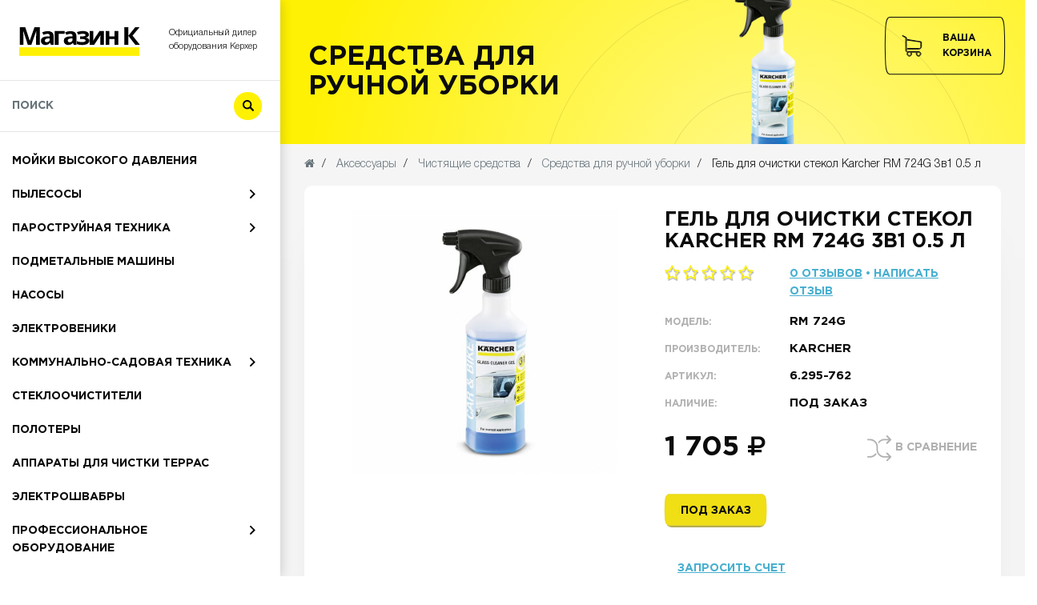

--- FILE ---
content_type: text/html; charset=utf-8
request_url: https://www.google.com/recaptcha/api2/anchor?ar=1&k=6Lejt8YnAAAAABPUG4ypb6zlkGmMBthYtn-7s2ea&co=aHR0cHM6Ly9rLW9ubGluZS5ydTo0NDM.&hl=en&v=TkacYOdEJbdB_JjX802TMer9&size=invisible&anchor-ms=20000&execute-ms=15000&cb=8kskxa1kgoz0
body_size: 45597
content:
<!DOCTYPE HTML><html dir="ltr" lang="en"><head><meta http-equiv="Content-Type" content="text/html; charset=UTF-8">
<meta http-equiv="X-UA-Compatible" content="IE=edge">
<title>reCAPTCHA</title>
<style type="text/css">
/* cyrillic-ext */
@font-face {
  font-family: 'Roboto';
  font-style: normal;
  font-weight: 400;
  src: url(//fonts.gstatic.com/s/roboto/v18/KFOmCnqEu92Fr1Mu72xKKTU1Kvnz.woff2) format('woff2');
  unicode-range: U+0460-052F, U+1C80-1C8A, U+20B4, U+2DE0-2DFF, U+A640-A69F, U+FE2E-FE2F;
}
/* cyrillic */
@font-face {
  font-family: 'Roboto';
  font-style: normal;
  font-weight: 400;
  src: url(//fonts.gstatic.com/s/roboto/v18/KFOmCnqEu92Fr1Mu5mxKKTU1Kvnz.woff2) format('woff2');
  unicode-range: U+0301, U+0400-045F, U+0490-0491, U+04B0-04B1, U+2116;
}
/* greek-ext */
@font-face {
  font-family: 'Roboto';
  font-style: normal;
  font-weight: 400;
  src: url(//fonts.gstatic.com/s/roboto/v18/KFOmCnqEu92Fr1Mu7mxKKTU1Kvnz.woff2) format('woff2');
  unicode-range: U+1F00-1FFF;
}
/* greek */
@font-face {
  font-family: 'Roboto';
  font-style: normal;
  font-weight: 400;
  src: url(//fonts.gstatic.com/s/roboto/v18/KFOmCnqEu92Fr1Mu4WxKKTU1Kvnz.woff2) format('woff2');
  unicode-range: U+0370-0377, U+037A-037F, U+0384-038A, U+038C, U+038E-03A1, U+03A3-03FF;
}
/* vietnamese */
@font-face {
  font-family: 'Roboto';
  font-style: normal;
  font-weight: 400;
  src: url(//fonts.gstatic.com/s/roboto/v18/KFOmCnqEu92Fr1Mu7WxKKTU1Kvnz.woff2) format('woff2');
  unicode-range: U+0102-0103, U+0110-0111, U+0128-0129, U+0168-0169, U+01A0-01A1, U+01AF-01B0, U+0300-0301, U+0303-0304, U+0308-0309, U+0323, U+0329, U+1EA0-1EF9, U+20AB;
}
/* latin-ext */
@font-face {
  font-family: 'Roboto';
  font-style: normal;
  font-weight: 400;
  src: url(//fonts.gstatic.com/s/roboto/v18/KFOmCnqEu92Fr1Mu7GxKKTU1Kvnz.woff2) format('woff2');
  unicode-range: U+0100-02BA, U+02BD-02C5, U+02C7-02CC, U+02CE-02D7, U+02DD-02FF, U+0304, U+0308, U+0329, U+1D00-1DBF, U+1E00-1E9F, U+1EF2-1EFF, U+2020, U+20A0-20AB, U+20AD-20C0, U+2113, U+2C60-2C7F, U+A720-A7FF;
}
/* latin */
@font-face {
  font-family: 'Roboto';
  font-style: normal;
  font-weight: 400;
  src: url(//fonts.gstatic.com/s/roboto/v18/KFOmCnqEu92Fr1Mu4mxKKTU1Kg.woff2) format('woff2');
  unicode-range: U+0000-00FF, U+0131, U+0152-0153, U+02BB-02BC, U+02C6, U+02DA, U+02DC, U+0304, U+0308, U+0329, U+2000-206F, U+20AC, U+2122, U+2191, U+2193, U+2212, U+2215, U+FEFF, U+FFFD;
}
/* cyrillic-ext */
@font-face {
  font-family: 'Roboto';
  font-style: normal;
  font-weight: 500;
  src: url(//fonts.gstatic.com/s/roboto/v18/KFOlCnqEu92Fr1MmEU9fCRc4AMP6lbBP.woff2) format('woff2');
  unicode-range: U+0460-052F, U+1C80-1C8A, U+20B4, U+2DE0-2DFF, U+A640-A69F, U+FE2E-FE2F;
}
/* cyrillic */
@font-face {
  font-family: 'Roboto';
  font-style: normal;
  font-weight: 500;
  src: url(//fonts.gstatic.com/s/roboto/v18/KFOlCnqEu92Fr1MmEU9fABc4AMP6lbBP.woff2) format('woff2');
  unicode-range: U+0301, U+0400-045F, U+0490-0491, U+04B0-04B1, U+2116;
}
/* greek-ext */
@font-face {
  font-family: 'Roboto';
  font-style: normal;
  font-weight: 500;
  src: url(//fonts.gstatic.com/s/roboto/v18/KFOlCnqEu92Fr1MmEU9fCBc4AMP6lbBP.woff2) format('woff2');
  unicode-range: U+1F00-1FFF;
}
/* greek */
@font-face {
  font-family: 'Roboto';
  font-style: normal;
  font-weight: 500;
  src: url(//fonts.gstatic.com/s/roboto/v18/KFOlCnqEu92Fr1MmEU9fBxc4AMP6lbBP.woff2) format('woff2');
  unicode-range: U+0370-0377, U+037A-037F, U+0384-038A, U+038C, U+038E-03A1, U+03A3-03FF;
}
/* vietnamese */
@font-face {
  font-family: 'Roboto';
  font-style: normal;
  font-weight: 500;
  src: url(//fonts.gstatic.com/s/roboto/v18/KFOlCnqEu92Fr1MmEU9fCxc4AMP6lbBP.woff2) format('woff2');
  unicode-range: U+0102-0103, U+0110-0111, U+0128-0129, U+0168-0169, U+01A0-01A1, U+01AF-01B0, U+0300-0301, U+0303-0304, U+0308-0309, U+0323, U+0329, U+1EA0-1EF9, U+20AB;
}
/* latin-ext */
@font-face {
  font-family: 'Roboto';
  font-style: normal;
  font-weight: 500;
  src: url(//fonts.gstatic.com/s/roboto/v18/KFOlCnqEu92Fr1MmEU9fChc4AMP6lbBP.woff2) format('woff2');
  unicode-range: U+0100-02BA, U+02BD-02C5, U+02C7-02CC, U+02CE-02D7, U+02DD-02FF, U+0304, U+0308, U+0329, U+1D00-1DBF, U+1E00-1E9F, U+1EF2-1EFF, U+2020, U+20A0-20AB, U+20AD-20C0, U+2113, U+2C60-2C7F, U+A720-A7FF;
}
/* latin */
@font-face {
  font-family: 'Roboto';
  font-style: normal;
  font-weight: 500;
  src: url(//fonts.gstatic.com/s/roboto/v18/KFOlCnqEu92Fr1MmEU9fBBc4AMP6lQ.woff2) format('woff2');
  unicode-range: U+0000-00FF, U+0131, U+0152-0153, U+02BB-02BC, U+02C6, U+02DA, U+02DC, U+0304, U+0308, U+0329, U+2000-206F, U+20AC, U+2122, U+2191, U+2193, U+2212, U+2215, U+FEFF, U+FFFD;
}
/* cyrillic-ext */
@font-face {
  font-family: 'Roboto';
  font-style: normal;
  font-weight: 900;
  src: url(//fonts.gstatic.com/s/roboto/v18/KFOlCnqEu92Fr1MmYUtfCRc4AMP6lbBP.woff2) format('woff2');
  unicode-range: U+0460-052F, U+1C80-1C8A, U+20B4, U+2DE0-2DFF, U+A640-A69F, U+FE2E-FE2F;
}
/* cyrillic */
@font-face {
  font-family: 'Roboto';
  font-style: normal;
  font-weight: 900;
  src: url(//fonts.gstatic.com/s/roboto/v18/KFOlCnqEu92Fr1MmYUtfABc4AMP6lbBP.woff2) format('woff2');
  unicode-range: U+0301, U+0400-045F, U+0490-0491, U+04B0-04B1, U+2116;
}
/* greek-ext */
@font-face {
  font-family: 'Roboto';
  font-style: normal;
  font-weight: 900;
  src: url(//fonts.gstatic.com/s/roboto/v18/KFOlCnqEu92Fr1MmYUtfCBc4AMP6lbBP.woff2) format('woff2');
  unicode-range: U+1F00-1FFF;
}
/* greek */
@font-face {
  font-family: 'Roboto';
  font-style: normal;
  font-weight: 900;
  src: url(//fonts.gstatic.com/s/roboto/v18/KFOlCnqEu92Fr1MmYUtfBxc4AMP6lbBP.woff2) format('woff2');
  unicode-range: U+0370-0377, U+037A-037F, U+0384-038A, U+038C, U+038E-03A1, U+03A3-03FF;
}
/* vietnamese */
@font-face {
  font-family: 'Roboto';
  font-style: normal;
  font-weight: 900;
  src: url(//fonts.gstatic.com/s/roboto/v18/KFOlCnqEu92Fr1MmYUtfCxc4AMP6lbBP.woff2) format('woff2');
  unicode-range: U+0102-0103, U+0110-0111, U+0128-0129, U+0168-0169, U+01A0-01A1, U+01AF-01B0, U+0300-0301, U+0303-0304, U+0308-0309, U+0323, U+0329, U+1EA0-1EF9, U+20AB;
}
/* latin-ext */
@font-face {
  font-family: 'Roboto';
  font-style: normal;
  font-weight: 900;
  src: url(//fonts.gstatic.com/s/roboto/v18/KFOlCnqEu92Fr1MmYUtfChc4AMP6lbBP.woff2) format('woff2');
  unicode-range: U+0100-02BA, U+02BD-02C5, U+02C7-02CC, U+02CE-02D7, U+02DD-02FF, U+0304, U+0308, U+0329, U+1D00-1DBF, U+1E00-1E9F, U+1EF2-1EFF, U+2020, U+20A0-20AB, U+20AD-20C0, U+2113, U+2C60-2C7F, U+A720-A7FF;
}
/* latin */
@font-face {
  font-family: 'Roboto';
  font-style: normal;
  font-weight: 900;
  src: url(//fonts.gstatic.com/s/roboto/v18/KFOlCnqEu92Fr1MmYUtfBBc4AMP6lQ.woff2) format('woff2');
  unicode-range: U+0000-00FF, U+0131, U+0152-0153, U+02BB-02BC, U+02C6, U+02DA, U+02DC, U+0304, U+0308, U+0329, U+2000-206F, U+20AC, U+2122, U+2191, U+2193, U+2212, U+2215, U+FEFF, U+FFFD;
}

</style>
<link rel="stylesheet" type="text/css" href="https://www.gstatic.com/recaptcha/releases/TkacYOdEJbdB_JjX802TMer9/styles__ltr.css">
<script nonce="eFqVyrbFR7Wq2hwedThhEg" type="text/javascript">window['__recaptcha_api'] = 'https://www.google.com/recaptcha/api2/';</script>
<script type="text/javascript" src="https://www.gstatic.com/recaptcha/releases/TkacYOdEJbdB_JjX802TMer9/recaptcha__en.js" nonce="eFqVyrbFR7Wq2hwedThhEg">
      
    </script></head>
<body><div id="rc-anchor-alert" class="rc-anchor-alert"></div>
<input type="hidden" id="recaptcha-token" value="[base64]">
<script type="text/javascript" nonce="eFqVyrbFR7Wq2hwedThhEg">
      recaptcha.anchor.Main.init("[\x22ainput\x22,[\x22bgdata\x22,\x22\x22,\[base64]/[base64]/e2RvbmU6ZmFsc2UsdmFsdWU6ZVtIKytdfTp7ZG9uZTp0cnVlfX19LGkxPWZ1bmN0aW9uKGUsSCl7SC5ILmxlbmd0aD4xMDQ/[base64]/[base64]/[base64]/[base64]/[base64]/[base64]/[base64]/[base64]/[base64]/RXAoZS5QLGUpOlFVKHRydWUsOCxlKX0sRT1mdW5jdGlvbihlLEgsRixoLEssUCl7aWYoSC5oLmxlbmd0aCl7SC5CSD0oSC5vJiYiOlRRUjpUUVI6IigpLEYpLEgubz10cnVlO3RyeXtLPUguSigpLEguWj1LLEguTz0wLEgudT0wLEgudj1LLFA9T3AoRixIKSxlPWU/[base64]/[base64]/[base64]/[base64]\x22,\[base64]\x22,\x22wrB8fsOVU8K0YAzDsiQpw7ZEw6jDnMK1CsO6SRcfw7fCsGllw7/DuMO0wprCmnklQzfCkMKgw6xKEHh4BcKRGjpHw5h/wqEnQ13DgsOHHcO3wplzw7VUwpo7w4lEwrA5w7fCs3LCknsuFMOOGxcGZ8OSJcOCDxHCgT8lMGN9ERo7N8Kawo1kw7U+woHDksOyIcK7KMORw67CmcOJTUrDkMKPw4bDoB4qwqBCw7/Cu8KOMsKwAMOnIRZqwol+S8OpIWEHwrzDuhzDqlZYwo5+PBjDlMKHNWZxHBPDucOYwocrFsKiw4/CiMOlw5LDkxMNSH3CnMKfwrzDgVAdwo3DvsOnwr8TwrvDvMKDwrjCs8K8chouwrLCpU/Dpl4Gwo/[base64]/D8KHGF/DosOURMOJTMK2aGHDojXCk8OteVsVSsOOY8K6wp3Dr2/DtWsDwrrDh8OjY8Oxw5jCu0fDmcOGw5/DsMKQA8OKwrXDsTphw7RiDcKXw5fDiXR8fX3DvgVTw7/CosKmYsOlw6HDncKOGMK2w6pvXMOgVMKkMcKELnIwwrRNwq9uwoBCwofDlmZcwqhBb3DCmlwOwpDDhMOELygBb1hnRzLDt8OEwq3Dsg12w7cwIj5tEkd8wq0tbUw2MUkbFF/[base64]/CpMK8w4FxwqHDtADCmn3ClsKHwp8JdW8/M1fCusOawp7DmCDCssKnbMKhDzUMfsKEwoNQIsOTwo0IfsOlwoVPc8OPKsO6w7MxPcKZIcO6wqPCiVZiw4gIbF3Dp0PCmcKTwq/[base64]/UcKKwoo/w6DDhMO5ewjDrR3DgjHCrMK2CzPCssOGw5PDoFPCq8OFwqXDmwt9w5PCgMOWETthwp0tw4I5LTnDhHBtYsOFwqZqwrvDrBZ3woh8esO/eMKdwo7CucKpwojDqF4KwpR9wp3Dn8OqwpbDu0vDnMOmNMOxwq3Du3NnK2EXPCzCj8KNwqllw5pqwr4kIcKyOMK3wpvDkD3CozA5w5ptOUrDi8Kkw7JKXFV3M8OXwo9NSMOvd3lVw4gqw5JULRvCqMO3w5/CqcOmPylbw73DsMKQwp/CuybDulLDjVrCk8Ovw4hxw4w0w5/DjwnCpm0hw6ABRAXDvsKOEC3DlMKANDPCn8OqesKBU0/DiMKCw5fCu3sBfMOSw7jCqR05w7VbwrvDkC47w4ZuZSN2LMO4wrRfw4IUw7AyAXcKw7wWwrxsSXoUDMOrw6bDtDxHw5tqBxUeRiTDpsOpw4NHY8ORD8OJKcO5C8KWwqHClRo+w5bCk8K7asKew7NvIMOiTTxvE2tqw79swqFgHMK4dWLDk18AFMONw6zCisKNw6F8I1/Dn8Ksb0ATdMKtwrbDocOzw53DscOIwpLDn8Omw7bChxRPcMKowosXSywXw4jCkxzDgsOKw5fDusOGT8OJwqzCqsKYwoHClFxdwoIrLMKLwql/w7Nuw5jDtMO3D0rCkHbCmiRJw4UQQMOfwozCuMK+YsOjw6XCk8Kfw6tQETfDq8KBwpvCrcOKO1XDvgBKwovDoR45w5TCjWrCgVhYTVl8RsOgCFpqf2nDoGXCk8OVwq/CjsOeFE7CkknCpRI+Wg/CjcONwqgBw5FZwrhswq1xXULCi2TCjcKAWcOLFMK8azw8wqjCrm0PwpnCpGvCg8OZZMOOWCrCgMO3wrHDlsKhw7QBw6PCncOkwofCmkpnwo5SP1zDncK3w6HClcKmWSIqGw0wwpkpRMKNwqV/DcO4wpzDlMORwpDDrMKGw51kw5DDtsOSw7VHwo1ywrbClDY0X8KJc29BwoLDmMOkwpt1w65Zw7LDiy4uaMKHLsOwGG4AF19aKlc/[base64]/ChQbCoiQ+W8K3wq9jekgMMR/[base64]/[base64]/w4ZHLsKYw7zCoAEGH8OGLGTCosKuKWbDuV87RE/DqB7DhH3DssOPw4Y5w7cKDjDCqT0swr/[base64]/DssOyw6vDm8OsemrDk8OYw4YTw4DCkQpGwpl5w6jDgT0bw47Cvl5+w5/Dq8KtB1c8XMOrw4BWGWvDtVnDgsKPwpMHwrfCgQTDn8KJwo5USRcOw4Qew4TCjsOqfsKcwq7Ct8KZwqoGw7DCusO2wo8MN8KbwrIDw43CqgVUMUMiwozDiUIcwq3ClMKDKcKUwphIBsKJasOewqxSwo/DvMOdw7HDqQ7ClljDtQzDp1LDhsO7dhXDucOmw4cyfUnDo2zChWbDsW3DvT4EwrjCo8KSJ1wBwqIuw4/CkMO0wpo8EcKBYMKfwoA6wq9nfsKYwrjClMOSw7RbZMKxYzTCvxfDr8K+Q3TCsD9dDcO7wrcawpDCrsOSIXzCvn94CsKYFMOnUDsjwqMlBsOWZMKWd8OKw7suwrVyRcKIw5EJORBvwoh2bMKlwoZXw4RNw4vCg31CHsOhwqgGw6oxw6/[base64]/CsmbCnsOQwpgWU8KhT8KSSmQzw5REwp41RmEtJMO+cxzDsx/CgsO2QgzCoD3Du18CH8OewqTCncKdw6hhw78dw7ZqRsOIcsKUVcK8wqE1YcOZwrYsNC/[base64]/CpApsJcOSPw5Lw5zDnmTDrMOdw7dSwpTCjcOADkNXRMOSwqPDucKkH8OYw7drw4oDw5dGO8OKw5bChMOdw6jCl8OywrsIIsO3LUDCoy0uwpU6w7hGK8OZNgBdMwTCrsK1dhtyJGtWwpYvwrrCnDjCmlFAwq0fEcOIWMOEw4JLQcO+MmVdwq/DnMK2asOZwpLDv294WcKTw5TCqMObcgzCocOQcMOQw6DDksKcAMO8e8Oew4DDs38Ewp0Wwr3DiFlraMKiSC5Rw5LCuhvCpMOJcMOSQMOhw4nCgsOWScO2wpTDgsO2wodGeUsowrPCv8Kdw5FnRsOzXMKiwpVxQMKQwr58w67DvcK1JsOYw5nDr8K/Uk/[base64]/DgwIEwpXCoSvChMOAHxgEFWvCuxPCiMO4wqPCtcK1NW/[base64]/DrcOODsOxw7Y5KMOuwrQ5wppmwrnCusKCM8K/wpbCncKcCMOcw7TDgMO2w4XDshDDngFfw5hCBcKewrfCtcKvfsOjw6zCuMOneD5jw6nDssOuVMKaUMKzw69Ra8O/[base64]/[base64]/CqCLDiMOWSsOEwqTCkMKvWD3DmxjCpcKiIsKdwo7CgWJcw5LCvMOAw6NZHcKrNUTCqMKUa1oxw6rCkBZKacOTwp9ETsKww7hawrkuw4Y0wpwMWMKOwrzCisK+wrTDvMKZc1rDjHXCjn/CtQsSwqbCtSh+O8KBw5plPcK/HiM/ETBTAcOUwqPDrMKDw5HCtcKAV8O7FUcYG8KoO0Ypwp7CncOLw73CiMKkw6tcw4EcG8OxwpnCjRzDmG9Tw6R6w74WwofCvmYFE2AzwplXw4TDssKaTWJ7cMK8w61jB3JzwrN5w5ckUlEfwr7CggnDoWkzUMKGRzzCmMOdDHBSMG/[base64]/CjnPDvz09wrpYwrLDlsK7w6LCtcKVw6rDjS5Lb8KvU2EsSGTDqWklwpXDm2zCrU7CncOlwqlpw54ZPMKBJcO4acKKw4xMXD7DkcKww4t7SsOUVxvCuMKUw73DpcOiTyvDpQk6SsO4w5TCpwLDvELCgGrDscKbLcOOwoglAMO/Lz0+G8Ohw47DnMOawrZrbX/DvsOww5HChHjDgzPDk1l+F8O4VMOUwqTCtsOPwrnDuirCr8KGZMKvCWPDkcOewpJxYzPDnFrDisOPYS1Yw6BJw7t1w4VVw6LCmcOtZsOlw4PDhcOwSTBswrtgw50KaMOOXEI4wphawpnCk8O2Uj5ULsOLwrnCicOGwrXCgAk+GcOLEsKdcRogcEfCvVcEw5nDuMOwwp/CrMKhw5XDvcKWwr4twrbDjggxwr8AHAFXa8KKw6fDo3PCqijCqiFhw5HCkcOzMhvCuSRJKFzClEfDpEUQwp4zwpzDqcKgwp7Du1/Cg8Odw5DCjsOSwoRHc8OnXsOzPiUtPSdaGsKww5NVw4N0w58pwr8Tw6s3wq8ww6vDusKEIjxGwoNcUgfDoMKqOMKPw7XCqMKKMsO/GQnDqDHCkMKYQhzCucO+wr3DqsKxW8OaKcOuHsKEEhzDm8OCQh0XwrNed8Ogw6gGw4DDm8KVMDJXwo1lHcKHT8KVKRTDt2DDmsKDLcO1UMORcMOdf39Owrd0wqc5wr9+RsOvwqrCkl/Ds8O7w6XCvcKEw77Cm8Kuw6PClMOUw5HDgk52TGYVeMKowrhJVmrDmmPDqDDCg8OCIsK2w7J/IMKJM8ObcMKDbn5uEsOXEEhxMhTCg3vDujJJHMOiw6vDhsO/w6gTTnDDpXQBwoTDtDvColhdwoDDmcOaEzrDoFLCrcO8I0jDkHbCk8OWMcOIGMKJw5LDpMOCwpI2w7PCocOicj7DqQfCjWHDjkZpw4DDkUkLT2kXLMOnXMKdw7zDlMK/GsOFwrEYE8OKwrHCmsKiwpHDhcKzwqPCpCHCmjHCuFFqZFzDghDCrA/CocKmAsKufml7JW7CnMKMHW/CrMOKw7HDkcOnISM7wp/DoQnDtMKaw5xMw7YXMMK+FMK7SsK0EyXDshLCv8O4GFNjw7VRwo5vwofDjg47JGcwBsOvw6NhTBfCr8KmX8KANcKZw59Bw47Co3DCpkvCjnjDrsOULMObH0pjRQEfQsOCHsOQHcKgGzUZwpLCo1/Dv8KLecOQwq3DpsOrwrxeF8KSwpPCgXvCrMKDwq3DrAB1wrcHw4bCp8K/w6vDij3DlAc+wr7Co8KAw5o/[base64]/[base64]/DgwHDiEzCisOZaMODw4RJw5hfwphRw6MHw483w7jCpMKfd8O/[base64]/CrRzDlU/DuB0Ja8OBwrBiw58PLMOnwozDo8OEUg3CvisqdV/CusODNMOkwoPDkyDDlGcYTcO8w7Nvw7gJMHEdwo/DgMK6ZMKDd8KLwrQqwq/DmV7CkcKmImvCpATCgMKgwqZfMWvCgFRawoxSw7M5D2rDlMOEw4p6IkrClsKCTgjDnh8PwqbCqGHDtGTDi0gDw7vDu0jDpD1LU35mw5vDjzrCosKoKj14MMKWBWLDo8K8w7PCrHLDnsKNBmsMw7dYwqEIDiDDuQfDq8Onw5Y/w5DCphnDsQZZwoHDjiVAF2glwpcuwojDjMOgw6gpw4JnYcOIK3gWOARVaHLCrsKfw5E5wrcRw6XDs8OSMMKOUcKRXmTCvXTDlcOmYBg8E3hYw6VUBGjDn8KEX8Ktwo/[base64]/[base64]/CpcO6wq7Dn2zDsFnCtzsRV2ImeVMhcsK/wrh3wqJ5IyA/w73Cozhyw7nCrEpSwqMwCnPCjUYrw4bDl8Klw7ZaS3nCk1bDqsKAG8O2wpjDg2MmE8Kawr/[base64]/DnMKTOC5awpLDrMKkw6EOV8K0w7zCjS3CqcOaw6g4w4/[base64]/Crk8GwrLCs8KhR2Q1wphtwqBtw4bCkMKbw4/DvMOAexJnwqM1wrlkQgnCgcKLw6sqwrpEwrZ8dTDDhcKYF3QJJjDDr8KZPMKiwoTDk8OAfMKWwpYkNMKCwqQWw7nCjcKwSm9rwqEuw7lWw6UXw6nDlsKxU8K0wqx4eQLClGkHw5A5WDE9w64Kw5XDq8OHwrjDo8K4w4gZwod7PA/Dv8KAwq/DjWfClsOXNcKTwrTDhMO4ScKRGsOBehHDksKHY0/[base64]/[base64]/[base64]/DmMObWnVawrtgc3phw6XDlsOiw5ApwrYvw4ZrwpnDmxQVSXDCjXIgdcKzGsKAwqLDhh/DgijCgw55UsO4wq9uVQ3Di8KKw4HConPClcO4w7HDu392HnvDkBrDksKNwr1zw5HClnFow6/DmUs8wpvDlkQpO8K/[base64]/CvMKRRALCtcOOB8OJYsKjJ8OVS8KgKsOnwrPCli17wpB5ZcOUPsK7w4YEw5APdMOfSMO9JsOLdsKRwrw8I2nCrmbDv8O4wqzCtMOqf8KXwqHDm8KVw5hXcsKkMMODw4k/wrZXw6NHwqRQw5zDrsOrw73DjVhgbcK/PsKHw6lVwoLCusKQwowVRgFmw6bDqmhvGiLCoFwcGsKkw6ZiworClz4owrjCuTLCisOLwpjDn8KSw7bCscK7wpNMScKlPSrDssONHMKHTcKCwr0Pw4HDvXEsworCkXB0w47Dums4UC/[base64]/ChcKlwoROwp5Bwo9wScOmw5FwwoPDih96Cm3DsMOFw5ApbCIDw7nDiAnDnsKPw4Ezw6LDgWTDmw1AfVDDhXHDgWF5MnnCjyfCkMKbw5/[base64]/DsVMUwqbCocK/[base64]/CnAJiC8OqwoLDm8OdSMO1wosWwoDCkRYRw5YATsK3wo/CnsOQZ8OdSkjCtE0wWxpGQSHChTDCrsK/[base64]/DlVrCpsKuUcKdw4zCn8O3WcOlMWrCoMOPwqZZwr8UTsOXwq7DihnCucKNQA4Cwo4+wr/Cs0XDsirCk2kEwrAOP0zCu8O7w6vCt8KLbcOfw6XCiyjDjmFROALDvSYqdRl2wrHCncKHGsKmw7Mqw4/[base64]/[base64]/N1lCwpvCkMONTcKGwqRQfGhfw7w2wqLDv24GwoXCogFGPh7DrzXCiwvDi8KRPcOTwpktKSjCoDXDiSvDnDXDpl0cwopFwrtKw57CvQHDmybCqsK+ZynChHHDvMKeGcKuABl8E2jDp3cQwo3Do8K8wr/Cm8K9wrzDpzHCpGDDqlzDin3DpsOVWcKAwrIEwq1rUUxuw6rCoj1Aw6oGVEFEw653HsKXOBDCr0xsw7IoQsKdF8KvwqYxw53Dr8OeVMOfA8O7AVMaw7DDoMKDakdsQMKHwrI6wrzCugzDtFvDu8K6wqA/[base64]/CnE3CpcKkFsK/HMOxcMOUwrwww63DgW94w5Q5dsOawoTDtsOtdhAew5HChcO5UsKOWGgCwrRAX8OBwpF5IMKsNcOGwr8Kw7fCqmRCEsK7IcKUJ3XDjMOedcOTw7/CoCAaKDVuDEEOKhAww6nCkSFXUMOlw7PDhMOwwpDDpMO6ZcOCwrnCssKxw7jDrFF4ScOHeFvDkMOSw5UIw6nDusO2YMK/XBnDgyPCs0ZJw5PCr8Kzw75nNU5gGsO4LF7ClcOWwqHDtFQ5YMOEbD3DklVnw4/ChcK8QR/DvmxxwpLCkiPCtDZIBFfCu04rNywdNcObw4DDtgzDuMKxcGUAwoFHwpTCvksDPMKYOAfDsjgaw7PCu00xacOzw7LCvwpMdgTClcKdZzYOZwjCvmBzwrRVw5IXQVtfw6gkIcODaMKiNzYsP1tSw7/DtsKAYVPDiwYsSCzChFlsXsKjBcKqw6NFXh5Kw4YBw43CpR/CssK3woJRQkPDmMKofHHCgQMJwp9cCiRkLhtCw6rDq8O6w7fCiMK2w4XDi33CtFhIX8OYwpZyD8KzbkXCmEM3wqvCjsK9wr3Dj8Omw5LDhnbCvS3Dt8KdwqMIwqPCgsOFUDgXS8K6w7bCl2nDiyjDiULCvcKTYhluNh4LaF4Zw6cfw7sIwqzDgcK3w5Rhw4TDlx/CkkfDrGs9L8KqTy53X8OTCcKNwq3CoMKDfElYwqbDoMKWwpBlw6LDqsK9SUPDv8KeXhjDgnhiwqQFXcKedElaw4sBwpkdwpDDij/Cmjtzw6LDucKRw5tFWcOhwovDq8OFwrPDtVvDsD5LDEjCvsK9IlowwrdTw4pswqnDqRYCAcK0TWY5X1PCqsKlwp/Dq3dswpQvaWg7GH5Pw4pRFBQaw69Kw5gofABrw67DmsKEw5rCvMKGwpdNOsOuwoPCuMKlLAHDlmHCiMKONcOiZ8OHw4rDsMK5HC92bnbClQ54FMOZdsKdWkEnXG0pwrV2w7jCksKfYB4TKMKYwqbDpMOlLcO2wrvCncKMXmrDkFpdwowMXGBgw60tw6fDj8O/UsK+QgZ0csOGwow8aXNVVSbDrcKWw5AMw6DCigfChSVBbz1cwoVEwqLDjsOgwoB3wqXCqBDDvsObCcK4w7/DtMOUAwzDpUrCv8Oxw7YOMS8Bw50Iwphdw6fDiHbDkScEJ8O+U31jwrfCmmzCu8OXFMO6B8ONAMOhw7DDksKSw5ZfPQ8ow5PDqMOmw4nDq8KFw6VzP8KQe8OOw4F3woPDmSPCnsKdw4bCmADDr0lxKAfDqsKhw6ENw4rDmF3CoMOOX8KnN8K+w7rDgcOow5o/wr7DojDCnsKZw5XCoknCp8OABsOsS8OsQTLCrsK+MMOtM1NXwqFiw6jDhBfDvcOzw61AwpAjc1REw4vDisO2w53DkMOXw5vDvsKAw64dwqBxJ8KSbMKaw7bCvsKbw5/DlcKswqcFw6LDpQdsZEkJTcOtwr0dw43Cs27DkhvDp8OAwrLDsRTDtMOlwoELw6HCgV7DggU5w4YLAMKVecK6RWnDocO9w6QwfcOWWTksMcKAwrZ3wojDi0LDhsK/wq4sdw0Bw60HFnRYw5QIXsO4fDDDo8K1MkTCpsK4LcOqBjvCsiPCkcObw7/DkMK2VgQow5YbwrEzO0RfOMKdH8KLwqzCgMOfM2rDt8OKwrECw50ow4ZHwpXDrcKAZcO0w4/DiWvDjUvCm8KqdcKgJmsMw77DlMOiwoDCgx1Mw5/CisKPwrE5NcOnMcO1AsO/ClJxScOFw43ColU+PsOhfl0Pcy7Cp2nDs8KNNnt2w6LDu2Npwr1iZALDmn9iwrnDoSjCiXoGPk5sw7rClmtaesKpw6Eww4zCuhAjw7/DmCw0UMKWf8KSI8OrLMO/MFvDpiNsw7/CoRbDunF1dcKZw7sZwrLDkMOCBsO/BH3CrMOpb8OhSMKSw7XDtMK3bhF8LcOsw4zCvlzCkn8Jw4IIRMKnw5/[base64]/Dt1rCozjCmTDDhcObUsOZwr/CocKywqPDnsOsw7vDk1QBLMOnZWrDnQM2w6jCj2NKwqdeFn7CgjjCml/CpsOFRcOiCsO5XsOhYyNdDlEEwrR6CcKSw53CpmAIw68Yw4DDvMKxfsKHw7p9w7fDpT/CsxA7Cy7DoUzCrTMzw5FKw7JLDkvDm8Oyw7DCoMK7w4sDw5DDnMOQwqBkwo4MQcOQC8OyG8KBcsOxw7/CiMOPw5PDhcK9PUJtIhEjwqTDtMKEVkzCg0U4EcOEPcKkwqHCi8KxQcONQsOmw5XDpMOMw5zCjMOABxkMw61Uwq5APcOeKsK7P8OTw4ZEFsKwAVDCu0zDn8K4wrkReVjCuBDDtMKDJMOqWcOnNsOIw49cUcKpa20xTS/Ct3/[base64]/Di8KYB8OJwqbCsVnDt8OIDwfDsXAcJMOmwpbCpcKDABNhwrpHwpM3PlB9TMOpwrnDhsKAw7bClGjCisOHw7pFIHLCgMKxfcKYw5/Ck3s0wrjDlcKtw5gzAsK0wrdxVsOcMCfCo8OOGyjDuRDCvAzDmg/DsMOhw65EwqjDrVczCRp9wq3DsWLCtgBzC2g2N8OhSMKDbnLDh8OhPFQUfQ/DmUDDicKsw4UlwojDlcKGwrYGwqYww6TCiifDncKDSwXCuVzCtm8fw4rDiMKWw6pjQMO/w5HChlwZw6rCucKVwodTw53Ct351GcOlfAvDh8KiO8OTw60Yw4QFH3vDucKbIibCj2JLwqtuVsOowqXDnzDCjsKuwrhLw7zDqQEJwp4hw7fDphDDmETDrMKuw77DuD7DqsKnw5rCpMODwocow6DDqgp8VkJRwq91d8K4acKmMsOQwqdkczbCq1HDniHDisKzAG/DrMKSwqbCoj8+w5jCq8OmMnfCm3RiU8KTaiPDlkZSPwRAN8OLI1k1anXDj1XDhXTDpMKRw5vDkMO+esOqJ3DDicKDb1ASOsK3w4ozPjfDqnZsMMKjw6XCpsOSa8Oawq7CtHjCqsKuw6BJwpDDoCTDlMOHw4Qew6hSwp3CncOuLsOKw7sgwpnCjV/CtUBfw7vDhQ/CkCjDrsKbKMOPdsO/IEx5wq1qwqI3w5DDnAxDTSIkwqlMMsKBfVBbwq7DplM4WGrCgcK1McKowp57w5DDmsOjLsOBwpPDqsK2VFLDn8KAesOCw4HDnEocwrsEw5jDgMKJRmVUwpzDrwVTw6jDl1/DnlJjDCvDvcKqw6/DqRRAw5bDmcKkD0dCw7TCtS00wpLCk34uw4TCtMOVQcKew4xOw7cpesO0IjTDscKsWMO5Ui/Dvlh5DGl/[base64]/DsXbDlE0rwpjCl3xjG1vDnlvDs8OfwqjDhE0fZsOpwrYkw61WwojDiMKtw6YdfsOLLR06woE/w4DCjcKicXAsITwaw4REwqUowobCnzfCr8K7wqcUCMK1wqPClEnCrjXDtcKvQBPCq0FkBBLDocKSWgp7ZhnCocOeWA5+UsOzw6MVOMOvw5zCtTzDvmZvw71CHUZdw7seVV/DimLCpgbDvcOTw4zCtnwrKXLCsX4pw6rCk8KFRUJ0BWbDhj4lVMKSwrnCq0rDswHCpcK5wpLDiT/CiG3DhcOywqfDt8KZFsOfwrVOB1MsZW7ClnrCskddw63DmMKRQBoST8KEwrXCgRvCkTVvwrHCunZ9d8K+HFbCnHLDisKcM8OTfBzDq8OaXcK7F8K2w5jDkgA5WQzDr3gwwq5nwqLDlMKJRcKlFMKvNMOcw5jDisOHwrxUw4Ynw5HCtUPCvRs/eGx5w6oLw4TDkTVCVyYSSyRowok2eV5tLcKEwovCuWTDjVkLO8K/w51EwolXwr/[base64]/EMKZwqNZwrk+wrZER0RfBl3CmTvDp8KMw5c3w4MSw53DlVEDf37ClwFyDMOUOgRySsKPZsKTwrfDh8ODw4PDt2ssYMO3wobDg8OXRzDDujMcw5/[base64]/Co2bCssK5w5rDh3RmZRQdwrjCkkFtwrROw4EJK8O3Sx7DtsKiWMOCwq1eRMOXw5zCqsKsci7Cj8KswrVrw57Dp8OQQiAPD8KywqXCtMK/w7AaF1AjOjFjwrXCnMO3wr7DocKZf8KhLcOMwrHDlMOzc2lEwqtTw7lsYlJVw6LCvj/[base64]/[base64]/DjsKKG38NRzQRw5oMYSpZw5NuJsOnMD5QETXDnsKZw4bDkMOtwr1Ww4AhwqB3ex/[base64]/CsnzCvMOYMsKow7wuOxHDqMOGwr9EIRXDrcOQw6bDkHnDg8OOw5/DpMO/[base64]/Cji7Dr1oTCm/DtcKjw4nDkcOxwpDCgMKVETJ+wpFhBsOaO3vDqsK3w7pmw57ClMO2CMOMwq/CqlkuwqLDrcOBw7pnYjxWwpPDh8Keehl/bDXDlsOBwrrClUt0EcKMw6zDocOMwqnDssK3CAfDtjvDncOdDcORw71ic1McRDPDnm5jwprDhGwmWsOXwrDCl8O4XAtbwrBiwqPDgjvCoksFwpdTasObMh1Rw7TDlw/DiAEfe2LDjU9NS8KPb8OSw4PChRAiwr9zGsK4w4rDgsOgHsKrw47CgcO6w6pEw7h/[base64]/[base64]/ClcK1IcKLXzQSZFXCpcK3c8OmRMOneCgLN07Ct8KlbsOfw4LDtg3Di3N5W3HDtBo9f24sw6XDjDvDlzXDsV/DgMOIwozDicOnAMONfsOkwrZsG2oaUMKHw7XCj8KJE8OlNU4nIMOVw6hZw6rDiWNawobDiMOgwqE2wpR/w4bCq3LDo1/Dn2DCoMK4V8KmXg5Cwq3DunjDrjUSVFnCoATCscO+wobDl8OGZ0Z+wp/Dm8KZbE/[base64]/[base64]/wr9lfC0fBMOsUzR0wrdDPwjCqcKjBSzCjsKbSsKTRMKdwonDvcKaw7M0w7FhwpoYUcOUX8KVw6LDqMOVwpIfJcKMw60KwpnCo8OuI8OCwr9Qwqk+S3BgIhgNw4fCicOlUcKBw7ZSw7DDnsKiI8OVw6zCvxDCtQ3DszoUwo4AIsOEwrHDk8KNw5/DkD7Dtz49M8O2Zz1qw7PDssKrQMOcw65Pw5BRwp/Dr1zDq8OmEcOyBgVrwo5bwpg6FnBBw65nw47DgSoWwokFT8OcwqXDnsOawqlleMO4EQ9LwqMOV8OIw6/DjgPDrmUOMh1fwqkrwqrDh8Kcw47DscKIw73DkcKWWsKxwrzDvVooEcKOC8KRwoBvwozDjMO0Z0rDhcOhLk/CksOeScOiKThYw63CoCvDhnPDg8KYw5vDmsK1cFdjBsOWw7xCZVF/[base64]/DpXvChSnCgyxzwo3ChcKcSXzCoCI7eCPDmcOpTsKzJXbDoB3Dm8KGQMKNG8OZw5PDgH4ow5fCtsOpETBkw6jDvQ/DmjVRwrIXwonDuW5DGAzCvy3ChwMxIlnDlg/[base64]/[base64]/CtMOiFsOeWUg0wp/DssKCw5XDocOywp8iw7nDk8O2esKLw6XCrcOQXg48w5zCiW3CmA7CpE/[base64]/[base64]/DoGXCicO7JVAfU8KDMcOtw6nDt8OSV8OIbiZaWCQJwpzCjm3Cm8OHwo7CtcO7Z8KUJAjCsztbwqfCncOnwo7DgMO+HwjDgWoNwo3DsMKSw4Z2ZSfCjSw3wrJnwrrDsz96P8OaWTLDtMKIwp9EdRd7OsK4wrgww7zCkcO4wqg/[base64]/wrVxw5vDjMOMw48xwofDoyhgwonCu1YVw47Dv8OKO2TClcOewoFXw5nDkW/ClXbDtcODw48Nwr3CvULDtcOcw4gKXcOsVnzCi8OOw58ZEcKyG8O7wrBUw69/L8KEwrdBw6csNE7ChjAbwoJPWSDDmhoqPVvCmCjCoBEBwqIFw4nCg3pCXMKqWcK/BSrChcOqwqnCi218wovDpcOTAsOoMsKfeFofwp3Dt8K6EcK+w6gkwrwYwr/DqSbCtWAiJn0+UcOkw5E5HcOlwq/Cr8Kqw6hjSwcNwp/DqQTChMKWTEZCIWrCvCjDows/JXx8w6fDtU17e8KqZMK0OBfCr8KMw67DvTnDisOHJGTDr8KOwoU5w5E+YRdSd23DnMOsDsOQUURJDMOTw4ZPworDuCbCnHw5wr/DoMOyE8OIESTDoy5qw4NDwrLDgMK/c0XCo2B6C8ORwqjDlMOwa8OLw4TCuH/DvBQfccKLdiJwAsK9VcKmwownw5w1wpHCvsKAw7/CvFgSw5/CunwwScOqwo42CsKEHWwjBMOiwobDjMOSw7/CklDCp8KYwr7Dl1/Do1PDgDnDu8K3I1fDiyPCiRPDmk1kwpVUwqxpw7rDuCABwqrCnUNMwrHDnSXCkm/[base64]/ClsOuO8OzwqLCssOVcU03woB6wprDhsOaa8OkwqV9wpPDkMKAwqQ7VFzCkMKResOzD8OrXElbw6YqRC4iwpbCgcO4woQ8GsO7J8OICsO2wo7DqVPDihlDw6PCr8OQw47DvzjCpV8Cw5YxTWfCsSUuR8ODw41kw6bDl8KjRQYGHcO7C8OxwqTDncK/[base64]/[base64]/Ct1cISsOmeU4ScwQ3w4ouakBWWsK1w4dxM2tmDGvDmMOnw5/CmMKnwqFYYwoGwqzDjz/ChD3DvMOQwq4bBcOhTlIAwp5FBMKWw5s7PsO5wo4Twq/DhwvCl8OuEsOBcsKKHcKNIsK8RMO+w68dHhTDvmvDrwdSwotrwotlMFQ6McK4PsOXDMOzd8O/N8ONwpjDglrCk8Kbw6swY8OoLMKlwpkgJMKdGsO3wrDDlUMVwpE+djnDgcKXXsOXDsO7wpdZw7HCi8ONMR5jasKhNMOPYMK3cStcF8KFw7PCrBDDisOCwqZ+FcK5Gl4pT8OtwpLCn8K3S8O8w5pDP8ONw5cZdUHDjW/DucOVwohJbMKcw7ZxMwBEw6AdNsOQF8OGw7MJJ8KcNi0pwr/CosKdwqZSw6TDhsKTXU7DoHXCr0NOPMKAw6JwwonCtQ1jUVoraH86wqlbA09ifMOmF3BBGW/CsMOuN8Kqw5rCj8OvwpXCiV4qLcKMw4HDhxNUYMOxw4F3SlbCqCknf1kywqrDjsOTw43CglfDrxYeEcK2Zw84wobCswJGwp3DuxzCnlxuwpHCjC4QDxrDgmFqwpPDmWTCk8KWwqcjUMOLwrhHJQbDkTzDoB9kLcKow5MJXMOqJCcXPBJ3NBDCkE4VOMOQMcO/wrMHIGNXw680wpHDpnJSTMKTasKQbGzDnSMfIcO6worCvcK9EMKRw7oiw5DDsSNJIkk0TsOcZnnDpMO/w5QzZMOlwp8vV11mw5zCosOzwqrDtMKsDMKNw6crFcKgwpPDgRrCh8KkHcK4w6YOw6nDrho6YT7CpcKQFERDMsOXHhVBAhzDgiXDssKbw7/Dlg8eFy0wKwbDj8OFBMKAOjopwrMkKMOLw5VRCMOCO8ONwp9lXkcmwp3DmsO/GRPDlMKQw4BFw6/DusKww6rCp0XDtsOpwq9gMcO4ambCtsOgw4LDsR5jIMOjw5Q9wrfDsAIfw7zDj8Krw6zDrsKkw58Uw6/DisObwqdODQMbBE5jMgzCpmBQGWoYIg8PwqQ7w5tFa8OSw4oOOCbDhcOeBcK2wogbw5kHw4bCosKxOwpCK1bDvBMdw4TDvRMHw4HDucO1S8K8DDrDr8OZQAbCrHMKUh/DkcKHw7EvO8OqwoUSwrxywop1w6TDgcKcdMOYwpMqw7k2ZsOROMOGw47DpMK1AER/w7rCvUkaXk1hTcKSchVkwrnDvnrCnAdtYMK3bMKZQiDClVfDu8O/w4zDksOHw4Ixf0bClANIwqxkTwgIBsKQfEJvDGDCoz1hX1BZUiNsWUZbLjXDtgIncMKBw5kFw4vCl8O/CMO8w5A7w4xvbnLClMO7w4RZQCI\\u003d\x22],null,[\x22conf\x22,null,\x226Lejt8YnAAAAABPUG4ypb6zlkGmMBthYtn-7s2ea\x22,0,null,null,null,1,[21,125,63,73,95,87,41,43,42,83,102,105,109,121],[7668936,359],0,null,null,null,null,0,null,0,null,700,1,null,0,\[base64]/tzcYADoGZWF6dTZkEg4Iiv2INxgBOgVNZklJNBodCAMSGR0Q8JfjNw7/vqUGGcSdCRm1kPMDGc7KEBk\\u003d\x22,0,0,null,null,1,null,0,0],\x22https://k-online.ru:443\x22,null,[3,1,1],null,null,null,1,3600,[\x22https://www.google.com/intl/en/policies/privacy/\x22,\x22https://www.google.com/intl/en/policies/terms/\x22],\x22SV1ZuNuI4DzlCjFzxil8sNAEZA3KFkknvdoKf1Z9C9U\\u003d\x22,1,0,null,1,1764204458639,0,0,[244,181,12],null,[123,191,216,81,114],\x22RC-jFwRE0Z5JWleCw\x22,null,null,null,null,null,\x220dAFcWeA650k18zXMQufEvUMkg_ciQZBJ4B_9Nk3DcjqEoRmNjalf3OsGJ3ozLS6MwAIqW0EC7eH0uNdLeNpDH7Y7WNll3OSUaZA\x22,1764287258664]");
    </script></body></html>

--- FILE ---
content_type: text/html; charset=utf-8
request_url: https://www.google.com/recaptcha/api2/anchor?ar=1&k=6Lejt8YnAAAAABPUG4ypb6zlkGmMBthYtn-7s2ea&co=aHR0cHM6Ly9rLW9ubGluZS5ydTo0NDM.&hl=en&v=TkacYOdEJbdB_JjX802TMer9&size=invisible&anchor-ms=20000&execute-ms=15000&cb=xk1qap1nyoe4
body_size: 45513
content:
<!DOCTYPE HTML><html dir="ltr" lang="en"><head><meta http-equiv="Content-Type" content="text/html; charset=UTF-8">
<meta http-equiv="X-UA-Compatible" content="IE=edge">
<title>reCAPTCHA</title>
<style type="text/css">
/* cyrillic-ext */
@font-face {
  font-family: 'Roboto';
  font-style: normal;
  font-weight: 400;
  src: url(//fonts.gstatic.com/s/roboto/v18/KFOmCnqEu92Fr1Mu72xKKTU1Kvnz.woff2) format('woff2');
  unicode-range: U+0460-052F, U+1C80-1C8A, U+20B4, U+2DE0-2DFF, U+A640-A69F, U+FE2E-FE2F;
}
/* cyrillic */
@font-face {
  font-family: 'Roboto';
  font-style: normal;
  font-weight: 400;
  src: url(//fonts.gstatic.com/s/roboto/v18/KFOmCnqEu92Fr1Mu5mxKKTU1Kvnz.woff2) format('woff2');
  unicode-range: U+0301, U+0400-045F, U+0490-0491, U+04B0-04B1, U+2116;
}
/* greek-ext */
@font-face {
  font-family: 'Roboto';
  font-style: normal;
  font-weight: 400;
  src: url(//fonts.gstatic.com/s/roboto/v18/KFOmCnqEu92Fr1Mu7mxKKTU1Kvnz.woff2) format('woff2');
  unicode-range: U+1F00-1FFF;
}
/* greek */
@font-face {
  font-family: 'Roboto';
  font-style: normal;
  font-weight: 400;
  src: url(//fonts.gstatic.com/s/roboto/v18/KFOmCnqEu92Fr1Mu4WxKKTU1Kvnz.woff2) format('woff2');
  unicode-range: U+0370-0377, U+037A-037F, U+0384-038A, U+038C, U+038E-03A1, U+03A3-03FF;
}
/* vietnamese */
@font-face {
  font-family: 'Roboto';
  font-style: normal;
  font-weight: 400;
  src: url(//fonts.gstatic.com/s/roboto/v18/KFOmCnqEu92Fr1Mu7WxKKTU1Kvnz.woff2) format('woff2');
  unicode-range: U+0102-0103, U+0110-0111, U+0128-0129, U+0168-0169, U+01A0-01A1, U+01AF-01B0, U+0300-0301, U+0303-0304, U+0308-0309, U+0323, U+0329, U+1EA0-1EF9, U+20AB;
}
/* latin-ext */
@font-face {
  font-family: 'Roboto';
  font-style: normal;
  font-weight: 400;
  src: url(//fonts.gstatic.com/s/roboto/v18/KFOmCnqEu92Fr1Mu7GxKKTU1Kvnz.woff2) format('woff2');
  unicode-range: U+0100-02BA, U+02BD-02C5, U+02C7-02CC, U+02CE-02D7, U+02DD-02FF, U+0304, U+0308, U+0329, U+1D00-1DBF, U+1E00-1E9F, U+1EF2-1EFF, U+2020, U+20A0-20AB, U+20AD-20C0, U+2113, U+2C60-2C7F, U+A720-A7FF;
}
/* latin */
@font-face {
  font-family: 'Roboto';
  font-style: normal;
  font-weight: 400;
  src: url(//fonts.gstatic.com/s/roboto/v18/KFOmCnqEu92Fr1Mu4mxKKTU1Kg.woff2) format('woff2');
  unicode-range: U+0000-00FF, U+0131, U+0152-0153, U+02BB-02BC, U+02C6, U+02DA, U+02DC, U+0304, U+0308, U+0329, U+2000-206F, U+20AC, U+2122, U+2191, U+2193, U+2212, U+2215, U+FEFF, U+FFFD;
}
/* cyrillic-ext */
@font-face {
  font-family: 'Roboto';
  font-style: normal;
  font-weight: 500;
  src: url(//fonts.gstatic.com/s/roboto/v18/KFOlCnqEu92Fr1MmEU9fCRc4AMP6lbBP.woff2) format('woff2');
  unicode-range: U+0460-052F, U+1C80-1C8A, U+20B4, U+2DE0-2DFF, U+A640-A69F, U+FE2E-FE2F;
}
/* cyrillic */
@font-face {
  font-family: 'Roboto';
  font-style: normal;
  font-weight: 500;
  src: url(//fonts.gstatic.com/s/roboto/v18/KFOlCnqEu92Fr1MmEU9fABc4AMP6lbBP.woff2) format('woff2');
  unicode-range: U+0301, U+0400-045F, U+0490-0491, U+04B0-04B1, U+2116;
}
/* greek-ext */
@font-face {
  font-family: 'Roboto';
  font-style: normal;
  font-weight: 500;
  src: url(//fonts.gstatic.com/s/roboto/v18/KFOlCnqEu92Fr1MmEU9fCBc4AMP6lbBP.woff2) format('woff2');
  unicode-range: U+1F00-1FFF;
}
/* greek */
@font-face {
  font-family: 'Roboto';
  font-style: normal;
  font-weight: 500;
  src: url(//fonts.gstatic.com/s/roboto/v18/KFOlCnqEu92Fr1MmEU9fBxc4AMP6lbBP.woff2) format('woff2');
  unicode-range: U+0370-0377, U+037A-037F, U+0384-038A, U+038C, U+038E-03A1, U+03A3-03FF;
}
/* vietnamese */
@font-face {
  font-family: 'Roboto';
  font-style: normal;
  font-weight: 500;
  src: url(//fonts.gstatic.com/s/roboto/v18/KFOlCnqEu92Fr1MmEU9fCxc4AMP6lbBP.woff2) format('woff2');
  unicode-range: U+0102-0103, U+0110-0111, U+0128-0129, U+0168-0169, U+01A0-01A1, U+01AF-01B0, U+0300-0301, U+0303-0304, U+0308-0309, U+0323, U+0329, U+1EA0-1EF9, U+20AB;
}
/* latin-ext */
@font-face {
  font-family: 'Roboto';
  font-style: normal;
  font-weight: 500;
  src: url(//fonts.gstatic.com/s/roboto/v18/KFOlCnqEu92Fr1MmEU9fChc4AMP6lbBP.woff2) format('woff2');
  unicode-range: U+0100-02BA, U+02BD-02C5, U+02C7-02CC, U+02CE-02D7, U+02DD-02FF, U+0304, U+0308, U+0329, U+1D00-1DBF, U+1E00-1E9F, U+1EF2-1EFF, U+2020, U+20A0-20AB, U+20AD-20C0, U+2113, U+2C60-2C7F, U+A720-A7FF;
}
/* latin */
@font-face {
  font-family: 'Roboto';
  font-style: normal;
  font-weight: 500;
  src: url(//fonts.gstatic.com/s/roboto/v18/KFOlCnqEu92Fr1MmEU9fBBc4AMP6lQ.woff2) format('woff2');
  unicode-range: U+0000-00FF, U+0131, U+0152-0153, U+02BB-02BC, U+02C6, U+02DA, U+02DC, U+0304, U+0308, U+0329, U+2000-206F, U+20AC, U+2122, U+2191, U+2193, U+2212, U+2215, U+FEFF, U+FFFD;
}
/* cyrillic-ext */
@font-face {
  font-family: 'Roboto';
  font-style: normal;
  font-weight: 900;
  src: url(//fonts.gstatic.com/s/roboto/v18/KFOlCnqEu92Fr1MmYUtfCRc4AMP6lbBP.woff2) format('woff2');
  unicode-range: U+0460-052F, U+1C80-1C8A, U+20B4, U+2DE0-2DFF, U+A640-A69F, U+FE2E-FE2F;
}
/* cyrillic */
@font-face {
  font-family: 'Roboto';
  font-style: normal;
  font-weight: 900;
  src: url(//fonts.gstatic.com/s/roboto/v18/KFOlCnqEu92Fr1MmYUtfABc4AMP6lbBP.woff2) format('woff2');
  unicode-range: U+0301, U+0400-045F, U+0490-0491, U+04B0-04B1, U+2116;
}
/* greek-ext */
@font-face {
  font-family: 'Roboto';
  font-style: normal;
  font-weight: 900;
  src: url(//fonts.gstatic.com/s/roboto/v18/KFOlCnqEu92Fr1MmYUtfCBc4AMP6lbBP.woff2) format('woff2');
  unicode-range: U+1F00-1FFF;
}
/* greek */
@font-face {
  font-family: 'Roboto';
  font-style: normal;
  font-weight: 900;
  src: url(//fonts.gstatic.com/s/roboto/v18/KFOlCnqEu92Fr1MmYUtfBxc4AMP6lbBP.woff2) format('woff2');
  unicode-range: U+0370-0377, U+037A-037F, U+0384-038A, U+038C, U+038E-03A1, U+03A3-03FF;
}
/* vietnamese */
@font-face {
  font-family: 'Roboto';
  font-style: normal;
  font-weight: 900;
  src: url(//fonts.gstatic.com/s/roboto/v18/KFOlCnqEu92Fr1MmYUtfCxc4AMP6lbBP.woff2) format('woff2');
  unicode-range: U+0102-0103, U+0110-0111, U+0128-0129, U+0168-0169, U+01A0-01A1, U+01AF-01B0, U+0300-0301, U+0303-0304, U+0308-0309, U+0323, U+0329, U+1EA0-1EF9, U+20AB;
}
/* latin-ext */
@font-face {
  font-family: 'Roboto';
  font-style: normal;
  font-weight: 900;
  src: url(//fonts.gstatic.com/s/roboto/v18/KFOlCnqEu92Fr1MmYUtfChc4AMP6lbBP.woff2) format('woff2');
  unicode-range: U+0100-02BA, U+02BD-02C5, U+02C7-02CC, U+02CE-02D7, U+02DD-02FF, U+0304, U+0308, U+0329, U+1D00-1DBF, U+1E00-1E9F, U+1EF2-1EFF, U+2020, U+20A0-20AB, U+20AD-20C0, U+2113, U+2C60-2C7F, U+A720-A7FF;
}
/* latin */
@font-face {
  font-family: 'Roboto';
  font-style: normal;
  font-weight: 900;
  src: url(//fonts.gstatic.com/s/roboto/v18/KFOlCnqEu92Fr1MmYUtfBBc4AMP6lQ.woff2) format('woff2');
  unicode-range: U+0000-00FF, U+0131, U+0152-0153, U+02BB-02BC, U+02C6, U+02DA, U+02DC, U+0304, U+0308, U+0329, U+2000-206F, U+20AC, U+2122, U+2191, U+2193, U+2212, U+2215, U+FEFF, U+FFFD;
}

</style>
<link rel="stylesheet" type="text/css" href="https://www.gstatic.com/recaptcha/releases/TkacYOdEJbdB_JjX802TMer9/styles__ltr.css">
<script nonce="CBgtJlOFqwGYEM_wPwtUQQ" type="text/javascript">window['__recaptcha_api'] = 'https://www.google.com/recaptcha/api2/';</script>
<script type="text/javascript" src="https://www.gstatic.com/recaptcha/releases/TkacYOdEJbdB_JjX802TMer9/recaptcha__en.js" nonce="CBgtJlOFqwGYEM_wPwtUQQ">
      
    </script></head>
<body><div id="rc-anchor-alert" class="rc-anchor-alert"></div>
<input type="hidden" id="recaptcha-token" value="[base64]">
<script type="text/javascript" nonce="CBgtJlOFqwGYEM_wPwtUQQ">
      recaptcha.anchor.Main.init("[\x22ainput\x22,[\x22bgdata\x22,\x22\x22,\[base64]/[base64]/e2RvbmU6ZmFsc2UsdmFsdWU6ZVtIKytdfTp7ZG9uZTp0cnVlfX19LGkxPWZ1bmN0aW9uKGUsSCl7SC5ILmxlbmd0aD4xMDQ/[base64]/[base64]/[base64]/[base64]/[base64]/[base64]/[base64]/[base64]/[base64]/RXAoZS5QLGUpOlFVKHRydWUsOCxlKX0sRT1mdW5jdGlvbihlLEgsRixoLEssUCl7aWYoSC5oLmxlbmd0aCl7SC5CSD0oSC5vJiYiOlRRUjpUUVI6IigpLEYpLEgubz10cnVlO3RyeXtLPUguSigpLEguWj1LLEguTz0wLEgudT0wLEgudj1LLFA9T3AoRixIKSxlPWU/[base64]/[base64]/[base64]/[base64]\x22,\[base64]\x22,\x22YsOUwogzQHzCnsOrw4vCmX/DpsKJw7bCkcKCcHRMayvCtSTClsK9JzjDhhnDoxbDuMO3w45CwohQw53CjMK6wqXCusK9clvDjMKQw517OBw5wr4mJMO1FMKxOMKIwqpQwq/Dl8O8w6xNW8KCwp3DqS0Ywq/Dk8OcUsKewrQ7ScOFd8KcDsOeccOfw7jDpk7DpsKYDsKHVyrCnh/DlnIBwpl2w7jDoGzCqE7Cm8KPXcOIVQvDq8OIN8KKXMOiJRzCkMO7wrjDolddE8OhHsKew5DDgDPDr8OVwo3CgMKgRsK/w4TCt8OGw7HDvBkIAMKlUcO2HggvQsO8TADDqSLDhcK0fMKJSsKIwqDCkMKvGDrCisKxwpDCvyFKw4/Cs1A/fsOkXy5hwoPDrgXDnMK8w6XCqsOEw7g4JsO/wr3CvcKmH8O2wr82wqXDrMKKwo7CkcKTDhUKwr5wfFHDikDCvlPCpiDDukjDpcOATjEbw6bColDDmEIlSifCj8OoKcOJwr/CvsKyLsOJw73DgsOLw4hDSk0mREUyVQ8Dw5nDjcOUwo3DmHQiejQHwoDCow50XcOcR1psdcOQOV0SfDDCicOQwpYRPUfDqHbDlVnCuMOOVcOmw7MLdMOhw6jDpm/CrxvCpS3DnMKoEks2wp15wo7CtWDDizU7w4tRJBYjZcKaIsOqw4jCt8OWfUXDnsK9R8ODwpQ7W8KXw7Qnw5PDjRcmVcK5dgB6V8O8wqllw43CjhnCkUwjDmrDj8KzwpEEwp3CinrCocK0wrRZw6BILB/CljxgwrTCrsKZHsKnw4hxw4ZvQMOnd1IAw5TCkzzDvcOHw4oNflwlXH/CpHbCiwYPwr3Dix3ClcOEenPCmcKeWmTCkcKOLFpXw63DncOFwrPDr8OyIE0LccKHw5heOUdiwrcvDsKLe8Kdw5hqdMKXBAEpV8OTJMKaw5PCrsODw40ieMKOKCrCnsOlKxXCvMKgwqvCj3fCvMOwF1ZHGsOOw4LDt3s3w4HCssOOZcO3w4JSK8KFVWHCnMKWwqXCqy/CogQ/[base64]/DtzkMwo4Uw5YGX8OhwrYAYhBxwpnDsjLDo8OEZcKuEEzDscK/w7nChV0dwqkSQcOtw706w5xFIMKIcMOmwptZGnMKA8O1w4dLRcKMw4TCqsOWNsKjFcOzwp3CqGAILxIGw6ZhTFbDkybDomNkwpLDoUxfQsODw5DDqMOdwoJ3w5TCvVFQGsKlT8KTwqlgw6zDssO/worCo8K2w4fCtcKvYmPClBx2XMKZBV5ef8OONMK6wrbDmsOjSwnCqH7DrijChh1twqFXw589GcOWwrjDiGAXMFB0w50mHBtfwp7Cv1F3w74bw7FpwrZ/OcOebn8LwovDp0jCqcOKwrrCmsObwpNBLRDCtkkYw7/CpcO7wqIQw50rwqDDh0jDuGPCgsO8ccKPwphOSzBNU8K8TcKDaA1HWFF0UcO0OMOZQsOdw6NQIhRzwoDCr8OBC8O0KcOUwqbChsKLw7LDg2LDuU4tTMOhUMK7NsOUM8OaQ8KWw4cQwqF/wq3DsMOSejgRdsKMw6/[base64]/wrJEw6YPK2NOw7ALWcKbLijDgcOLFsO4V8KaB8O+G8OeRiDCk8OUNsOxw7ErBRsDwr3Co2/DoAvDusOINxXDjHI0wrkHNMKZwrgNw59+OMKRP8OtIAMZHRYgw4Uww6zDmDLDq3Egw43CtsOldjkTdsOmwpbCpAYAw7IWI8Ovw4/[base64]/[base64]/[base64]/CplsaAMOYwqDDj8KaAMKKBHQ9w6sIGcO5w4jCk8KVwqXCocO0AUMYw6vCvnRrJcKWw6bCoCsJEwfDiMKZwq0Ew63DogBKI8K2wr3Dux7Dq1JIwr/[base64]/[base64]/DqsKEwqHCvsO8YlbCkwDCsQ4dwovDk8OifcKZWsOYwp1XwpDCn8Kww74nwqLCtMKJw6TDgiXDr20JbsOhwqdNei/CgsOMwpXDmMOrw7HCt0fDtsO3w6DCkDHDosK4w6HCscKFw5dQIVgVb8Oaw6E4w4lrd8OLFhArRcKHXW3DkcKQcsKWw5TCuhnCuRFGHThmwqXDlHJcfWLDscKVKyTDlMOaw7JWOG7CqDnCjsKkw4oTwr/DjsOySlrDjsOwwqJRaMKuwqzCtcK/bys0ZXvDp3dewqxRfMKhfcOLw70dwro+w4rCnsOnN8K0w6ZSwoDCqsOPwrhwwpjCnmXDi8KSElt8w7LDtmsIdcK7e8OHw5/CscOlw7vCq0zChsK/[base64]/woTDpH8NwqXDisKlLXNfw7/CvsOAQsKaNgLDrQbCnjI0wpN1QDTCh8Onw6QsfhTDgRvDpcOJCx3DhcKGJCBTNMKzLz5mw63DtsOUS2UZwoUtdHRJw7wWPh3Dl8KSwr8VG8Oow5vCisKFAQnCjMK9wrPDrwzDucO6w5whw7QtInPDjsKMIMOBRSfCrsKTTF/[base64]/ClmENHwskPcKAHyg4OsKALcKQYT7CpRLDpMKMNB1AwrNNw4Nlw6XDlsKWT3oOYMK6w6rCgATDpybCj8K9wpbCsGJufnQCwr5wwojCkEzDpm3CoRZswqrCug7Dl1zChxXDh8Knw40Dw4dFEnTDrMKlwpUFw4Z/FcKRw47DjMOAwpvDqyB5wrPCtMKgfcO+wqfDjsKHw7BRw77CicK0wrgdwq3CrMOAw7Nqw53DrW8XwojCscKMw6lLw7EKw7EdJsOpezPDvXDDq8KhwoUowojCrcOZbEPCksKQwpzCvmlGGcKqw5oqwrbCgsOiVcKrAhnCvRzCpB3DmV54AsKSIiLCoMKDwrd/woIgZsK3wr7ChRTCr8OpOkLDrCUkBsOkaMKaFUrCuTPCikTDvV9sXMKXwpvDrTp9PUoOcSRzAVtow4cgXwzCgA/DvsKNw5XDh2RaQAHDqBk8fVDCr8O2wrUhaMKcCiUyw6IUUkhXw63DrMOrw5rCnwIMwr9UXRwbwp1bwp/ChiNLwrxIO8KowozChcOVw6wTw7NRIsOrwrLDpMKZF8OUwqzDmSbDoCDCj8OewpHDrRscCBZOwq/[base64]/Dt24gUcK5d8OTBMKkw5jCsXUuVcKQFcKfRXzCsFXDtXvDg1hod3rCqzQTw7PDllPCtlAVR8K3w6DDmcOCwqzCmA84XsOAMmtGw65Vwq7DjCjCtMKtw7kyw5/DlMOIXcO/GcO8ZcK7T8OMwqEKfMKdSmkkccKfw6rCpcOfwqDCocKDw7/DmsOeHBlpIVTCg8OuFm1pQh89eAZdw4rCp8OVHxHChsOkMnLCgkZJwosHwq/Cq8Kmw6J5BMOlwqUUXQDCp8Ouw4hEEzrDgn9rw7/CksO9wrTCsjvDj0jDjsKZwpADw5MkZgMPw4HCljLCg8KJwoxnw4/Cm8OWSMOrwrtXwrl5wpTDtVfDucKWOHTDoMO7w6DDsMOGf8KGw6ZYwrQvSWgDKTNXNnjDhmZ2w5A4w5bDqMO7w4rDscOEcMOMwpIHN8K7RMKCw6rCpkYtBxvCuGbDtnjDtsKkw7/DjMOHwqd7wowvVgbCogbCswjClRPDncKcw6hJTMOrwqh4bMKeL8KzD8Ocw4PCksOuw4B1wqBnwoHCmSwyw4h/w4TDgzYga8OsY8OHw7bDn8OKHDofwqjDijJMegldI3LDk8KXU8KafgwtXMOlesKuwqzDl8O1w47DmcKXREjChcOGfcOjw6XDuMOOJ13DuWhzw4zDlMKvfCjCg8OMwqXDgH/[base64]/DsB3Dtw8vwpLDjjPDrjTDn8KOEmXCqsK/w5F2WsKMDioTbgvDrHNywr0ZLBnDmxLDgMOgwr4ZwoxbwqJ/HsOmw6lFDMK2w6o4LjkewqbDn8OkPcOodDcjwqp2bMK9wotVNztJw5/Du8Ocw5kQanrCiMO9HMObwofCscKBw6PDtBHClMK5PgbDglPCikzDqSBcBMKEwrfCiGnCt1YzYTbCqT8Tw4jCvMObKQZkwpJxw49rwrDDpcO2wqofwrAqw7DDkMO6LsOaZ8KXB8KCwrvCpcOxwps/YsOwR2Ytw7TCrsKmQVt6Q1h1aUZPw77CkU8MQwsYYGrDgizDtDXCrGs7wrbDvCkgw6fCjwPCu8Ouw7RcUQ07AMKIO0bDo8O2w5cibwfCpGs3w7vDi8KnXcOFNTXChzc5w5EjwqUiBsOII8OYw4XCk8OYwptkLBlZckXDkxvDrzzDpMOGw5UrYMO8wofDl1k+M1/DgF7Cm8KTwqDDvm88w4HCusKHDsOSDG0ew4bCtj8pwr5kb8O6wqTCpS7Du8KMwqMcFsOyw5/[base64]/wrx5wqwSG8KeVl7CnMO+PMOABsOeZEHCgsOrwrHDjcOeak0dw6/Donx0JzfChFnCvzUBw7HCoirCpwpqX3rCkltKwqTDmsO6w7/DhzYyw67CqsKRw4bCtCJMZsKLwoQWwrlSLsKcfiTCs8OdB8KRMAPCjMKFwpAlwo8kB8OawojCmz5xwpTDicKVcwHCjzxgw7lEw5TDlsOjw7QOwo7Cu1gHw6U7w5gSa1fCqcOjC8KzPcOzO8KdRMK3I2t9aQIBRnvCu8Okw5vCsGVnw6Bjwo/Ds8OcccK6w5TClQA3woRVDVPDhBPDhiETw5AZIyLDgzEMwqkNw7IIWsKRZHtOw4ojfcOwKEo7wqkww6rCiBNOw71Ww6V1w4fDhSpzAAxIJMKrU8K+LsKxfm0sXcO9wo/[base64]/DqEsYKx3DsiHCqcOmwoNbw7jCtRPDg8KUfMOVwq7DgcOCw5V4wpoCw7nDncKZwpBAwog3wqPCosO6Y8K7TcKwEWYfF8K6w5nCv8O4HMKIw7vCtFLDk8K7RC3DmsOaLWJcwrMnIcKqfsObfsOkY8KJw7nDh2QewoNfw4orwqUzw6nCjcKuwr/DskDDh1jDsWhMQcOdbMOHw5ZGw5zDnSnDh8OnScO9wpgBbxQhw4ozwqp/bcKqw7JvOx4Hw7jCn0lOdsOBVmrClBtzwqsbei/DosOTesOgw4DCt0Y5w6zCrcKdVw3CmVJWw6Y9HcKCe8OnURZYCcKVw53Dm8OwGhp5Q0glwoXCmC3Cs07Dm8OndCkFLsKOW8OQwr1aMsOGw4bClArCjyTCpjDChUJ9w59EcFl+w4DCqsK0djbCsMOrwqzCkW5wwrEIw5PDnxPChcK/CsK5wo7Dm8Kbw7jCs33DhMOlwp1zGHbDs8KuwpjDsBhQw5dFBT3DhytCUsOUw4LDonZww4dMCH/DuMKbc05iS1cIw5/CmMOrXGbDjXVmwr8CwqrCiMKHZcKqMcKWw4N/[base64]/Cp8KxfsOBQ3DCsMO8OjIWw75ZYxjDkB3Cl0wTFMOsN1vDtQHCtsKvwpTCksKBfDUlw6nDsMO/w58Xw4Ubw4/Dhi7CvMKaw6Zvw6FJw49Ew4UsPsK1SkLDsMOHwoTDgMOqAsKHw7DDnWcpYsOGbizDp111BMK0NsO2wqVRQnYIw5RowqvDjMK5bmfCr8K+CMKmX8Kaw57CrXEud8Kew6lfOmPDtyLDpjDCrsKDwqdTWUXCmsKEw6/[base64]/LyzCqhTDvcKAwrphQ1VCG1zCpsO4BsK8PsKNdcOYw5Y7wpfDsMOyAsKUwp9gPMOoA3zDpjhCwoTCmcKbw58Bw7LCscKlwp8nesKZa8KyMMK6ecOIKi/[base64]/DgMOOw5sQw5luw5BRWVl5B8OmAQDCrMKCesO2ImNUQinCjXRbwrzDlgdcA8OXw5Vcwrodw4M1wp5PJ0VsG8OCS8Ogw551wqd8w63DksK+EsKjwpJBMiYBS8KAwoN+CRQIZR8gw43DgMOiE8K+GcOgEBTCrw/CosOMLcKUMklBw6vCq8KsAcO2w4coaMK8fnXCkMOewoDDlGPCi2tQw63Cq8KNw6g0PA5bDcOAeUrCgR7CgHtBwpDDjsOvw6fDvgDDmxNcPz4TRsKWwq08EMOYw6tpwp1TF8KGwp/Dl8Kvw6kJw5TDmyJyCQjChcOdwp9HQ8KXwqfChsKvwq/DhTETw5Y7GzdhH3Iqw7spwrV5w7AFI8KFT8K7w6rDnVgaP8ORwoHCjcO/Zl5Kw6HCpl7DtBXDvBLCpsK3WShbf8O+WsOvw5xBw63DnVXClcOqw67CjsO/w78JOUhebsKNfiXCncO5DQw+w7c9wpDDqsO/w53CnMOCw4/[base64]/wrsbwrzCscK7wpNkJ8OUwpnCh8KLPcK+YjvDssOUBh3Dt3dhdcKvwrjCh8OMZcKkR8K5wrzCrG/[base64]/CjW9sw4FhwrtvwpnDvgDDmiFcaH0GEcK3wrNUWcOkw4/CimXCscOEw6lsVMOnSCzDqMKDKAcYEyoXwqN/wrtDVEHDusOIfUzDtMKYNVUlw5dPUcOJw4LCoiPCiXPCuSnDo8KEwqnCgMO/QsK4fmPDvVBqw5pBTMODw6J1w4ZRDMKGKRnDqcK5TsKsw5HDgcKicm8ZKMK/wobDp1dtw5TCkV3CicKvYMOmRFDCmEDDln/Ds8OYIiXCtDYewqZGKxR5HsOcw6lEAsK3w7zCuzLCqk/DqMOvw5zDvjY3w7/CuBg9FcO/wqvDtBHCrSU1w6zCtFwLwoPCnsKaRcOucsKrwpDDiQdRTwbDnmdBwpZhUgPCvzRNwqvCjMKuPzgzwogYwrxowp5Jwqk0CcO4YsOnwpVkwosOSUbDpF0RfsOTwoTDoW1UwrYUw7zDicK6UsO4F8OKFB8Tw4ERw5TCiMO/[base64]/DgsKkRwPDm0YPKArDqzoow4PCu8K2AjzCuB42woDDksKjw6XDlcOmO2xJJToWMcOcwqYmPMKpF2xOwqEHw5jClG/[base64]/[base64]/[base64]/wq3DpRXDncKARh8CWB7CtMOuUMK9wqdmRcKOwr7DojzCucKuXMKfWiDDpDEowq3CjC/DijACb8KwwpfCrjHDvMOxfMOYf0kfU8OOw6ktGALCjTzCo1o1OMO4P8OPwrvDmXPDnMOvQh3DqwjCpGEDd8KnwqrCvhnCoTTClFbClWHDv2DDsTxgBifCr8KjAcO7wq3CnsOubwYfwrDDs8OZwpRsUjgWb8KRwoU9AcOHw5lUw4bCssKbF0EVwpvDqHpcwqLDlgV/[base64]/Cl8KOwrJXwpBEMDTCu8KDwq44woxJw6dlJMOtEMOiw57Cv8Onw5YSDH/DrcO2w5LCh3jDisKHw6DDlsOSwpg9c8OrSsKxa8OyXMKxw7MObsOWKyhdw5nDnCEyw5hkw5jDlR/DhMO6XMOTOjvDgcKpw6HDoSpwwrc/PD4kw48YUsKNL8OAw5lbfwF/[base64]/CicK5WTpXL2HDtMOAw4Upw6rCqcKiCXw7wptHXMOPd8K7QA/DiCkXw61Hw7bDoMKOFMOBSCorw7bCsjtDw77DocOYwqTCo2QOfAzCiMKow5tCETJmCcKJUCt1w4Rtwqh2RlnDrMKmXsKmwqovwrZ4wp8KwopTwqw0wrTCtX3Cozh9BsOvWEQ6ZcKRM8OOIlLClCBLc0hhA1k9TcKXw45xw5Euw4LCgcOFB8O4FcOIwp/DmsOiUG7Ck8Kkw4fCjlh7wqVpw7nDqMKDM8KsK8O/Ewt4wolJVcOBOnUGwr7DlQPDrxxNwrV9FBDDt8KXHGs/XxXDjcOqw4QWH8KuwozCpMO3w6nCkBY7XT7Ci8KuwpPCglgpwp3CvcOxwpYYw7jCrcKVwrrDsMKXWwFqwrrCoV/[base64]/CiMOLfXMGaMOTKcK1wqzDsyXDk0ACwpPDisKCJcKjw7LCgUDDssOow6XDs8KWIsOLw7bDml4SwrdkB8Kqw5jDnHJtYlDDsAZUwq/Ch8KlfsOtw4nDk8KKHcOgw7ppDcOCbsK8JsOrF282wqpmwq1AwrdTwoPDkDBNwql8amDCgw9nwoDDgsOpMgMERFJ0WjTDs8O/wrHDpC91w6ocHjppOlwnwrFnewA3M2ESFxXCrDpaw7vDjzXCvcK5w7HDvHh5Bkw4wqjDqCHCpMOpw45yw6UHw5HDlsKEwpclUl/CqsKXwpd4woJpwp7DrsKDw5zDgzdSSD9wwq96FGgPYgbDjcKLwp9FYGhOQmkgwprCrk3Dj0zDiSnDtzHDqsOqHCgOwpbDr1xcwqLCncO8NGjDg8OVb8KZwrRFfMK1w4JNPjPDrlDDtyHDgmJhw655w6U6AsOww40Tw41ZLABww5PChA/DhXMRw6pIahfCpMOMZwJfw65zc8O5EcOCw4fDusOOSUdzw4ZCwq8CVMKbw4w+e8Kkw6NdQsK3wr9/[base64]/wrcyw6JcXD/DuQEKEcOww6NHwo7DswpOwrxbf8OXEMKlwqPDkcKywr/CoSgfwoNNw6HCqMOtwoPDlU7Ch8OmGMKHwonCjQ5CD2M9QQnCqMKnwqVhw5tXwrMdb8KwecO3w5XDvynClls/wrZMSHnDo8Kiw7Zyen8qOsKPwoZLJcOZQxJ4w74qwqtHKRvCnMOBw6HCv8OIJyJhwqPDv8KiwqLDv1HDs2nDpC7CnsOMw4BDw6E7w6rDuR3CgC4ww6wCQBXDvMKvFx/DuMKuEh3CiMOKS8KGchzDrMKMw6TCglEhKsO5w4nCuAI5w59rw7jDohMnw65pTz9UWcOkwp9/[base64]/DlT7DrMKDwovCrcOOYMOxwojDq8KXwoDClVBEwoA2csOSwolBwqxEw7rDvcO/DEDCqlfChXd7wpkRGsOQwpXDucOiRMOlw4rCiMKBw7NITgrDgMKnwrDDqMOTeXnDh1xswoPDqyM/wojCm3LCuQR0cEBkZ8OROWlnWU7DumPCsMO9wqXCiMOYF1fClmHCpQ8WVjHCtMO+w5x3w7RVwpJZwqAtbjLDjl7DicOCHcO1CcK9OjYnw4TCu1EFw6vCkljCmMOfZ8OgayXCnsO/wqnCjcKHw5wwwpLCqcOMwqfDqy5twpora2jDq8OKw6jCj8K2KFYONnxAwo13PcKUwrdYfMOIwqjDtsKhwo/[base64]/DksOKwoAXw5A5w7tuwqvDpcK8VsO9HMOlwp0swqTCjSfChsORCDhTZcOJLsKTcXtVU0bCosOKW8Khw7wPGMKfwqZowphSwqNNa8KgwozCgcOawognPcKMXMOSbinDg8K/wpTCgsKZwrrCklNsGsO5wpLCs2kRw6rDrMOWScOCw5rCgcOpblZRw67CoxYjwoLCgMKaVHlLUcOQbhDDiMObwovDtClUdsK6F3zCvcKXaB0obMOTS01Xw4bCiWQNw5hCblXDm8KwwrTDn8O9w7/CvcONbcOUw4PCkMKLSMO1w7vDpsOdwr3DvwJLP8OGwq7CosODw7k/OQIrVsOCw6vDtBIsw7RTw77Cq2NYwqDDnVLDgsKlw7fDs8O3wpzCjsKbYsOOO8KxBMOCw6djwrZtw7dRw5LCmcOHw4EpeMKocHrCvT/CiQjDtcKYw4TCpHfCucKkKzRrJRbCsyzDrsOtBsK2WljCtcKnHUQrQcObK3fCqsKrGsOdw6lmYTxAw7PDt8O2w6DDniNhw5nDsMKVKMOiesO8bmTCpHVhAS/DmGnDsyfDuAtJwoBRYsKQw5lKHsKTMcKQN8Kjw6VwCiPDnMK7w45SH8O+woNdwrPCmRhuwoXDlTZHZkxZEl3CnMK6w697wrjDqMOOwqBsw4bDokw2w5oKEsK4YsO3csOcwp7CisOYLxvCkkw6wp0/w7gRwpsaw55GNcObw5zCvjQ1IMOACWTDgMK/KnjDl2BaYgrDkjPDmQLDnsKDwoN+woxlLwXDkjMWw6DCpsKiw707dsKSciPDmT7Dh8Kiw7wdcsOsw7lwXcOLwpXCvcK1wr7CpMKywp9Jw6srXsOJwrIPwrrCrDdGH8O1w5/CniNkwp3DnMOcBCtdw6I+wpDCr8K2wrM/I8K2wpI2w7/DrMKUJMKZGMOtw7pOGhTCh8Kvw5Z6BRXDhS/CgRcWw6LCjhMpwpHCscOGGcKgLhcxworCvMKtDG/Dj8K6I2nDq3fDoBTDhgYrUMO3P8KGWsO3w6JJw5A1wp7Dr8KVwo/CvxTCr8OFwqIIw4vDoFDDhk5tEQ0+NGDCnMOHwqQoBsOjwqhGwrdNwqwFc8Opw4HCgcK0TDYufsOVwr5iwo/[base64]/[base64]/CscKqwrrCm8O1McOIdzMHw4BvS8O5wqTCkSrCj8KKwp/[base64]/CvD7DmhxUF8ObYDrCjBrCkMOFa8OewpTCgHEdHcOqCMKKwqMTwrzDuXfDoQIAw6zDo8KfbcOmGcO3w7tnw4QVSMOzMRMNw5cSDxjDt8KUw75nEcOowqPDlkNGcMO0wrDDuMOgw5vDh1NDTcKfFsOawoY9I0gkw50awp/[base64]/DnsOTw6DCjcKWNmUlMsO+YMOJwpB7woQOA2AQKjQvwqvCiXHDosK/IQ/DhwjCgU0qUk3DujEQM8KdeMOrGVLCtVnDlMO3wqFdwpsCGwbCnsK5w5YRJGPCoRDDmH96EsOdw7DDtzJbw5fCqcONHl4Tw7/Ck8O1TXHClG0NwpwEe8KTasKaw6vDmVHDn8K0wrjCqcKdwplpNMOowrjCuEZyw6DCkMO8bDfDgA8PNH/Ct07DqsKfw5BuIWXDgGrCr8OdwoMcwoDDjmfDvCMCw4nChSHCnsOHRncOI0bChxHDmMO+wp/CjcK9fnfCsm/Dh8OlT8Orw6LCnBluwpUTIcKoRyJaSsONw4wLwq7DiWJ8aMKqABFNw5bDscKiwp7DlMKpwp7CpcKYw7I1MsKNwo1xwqfCp8KIAVgMw5/DisKFwoTCn8K9YsKZw65LLm1ow4AOwpJQIWd0w4kMOsKgwrUhCxvDuiF8EXjCmMKfw5vDg8Oqw6dOMVvDoC7CtTjDgsOWLi/ClQ/CucKlw419wqrDicK6W8KYwrMPEgBgwoXDu8KdfUlZP8KHZsKsDRHDiMKBwr45FMO8OG08w7zChsOhE8OHw7fCsXjCjBwARTd9XlfDrcKBwpXCqWwdZ8ORPsOTw6nDjsOOLsOzwqseIcOMw6g8woBQwoTCvcKnC8Kdw4nDgMKqH8OCw5/DnMO9w57DtVfDkBRqw6xoccKPwoLChcOVYsK7w6XDtsO9Jwcbw6/[base64]/Cr0zDusOzYgkdw47DkMOcw4/CosKawrPCrcORGR7CiMKJw4PDklo9wqDCh1HDq8OwdcK1wpfCoMKTYx/[base64]/wrzDqQTDizsdw75aw6cRwqbCvRkfLkgvwqoEw67CjMK4dxUWXMOHw6sCNlZXwrFbw5MjCXccw5nCrH/CsxUjUcKyNg7CjsOEaWN8Bm/[base64]/CnQrDu8K5GcO/XXQNdcKSQ8OfFlXCrD/[base64]/DjB/CkHg5OsO4VMOYwozCoMOPwp/DtCbDj8KdWcKXU27Dk8KhwqFUanPDmDLDiMKdRSlyw55/w4x7w69yw4/ClcO0VsOpw4zDocK3BU8VwocUwqICbcOwWnltwqsOwqbChsOAeCNbLsOIw67CjMOEwrbDnSEmCMOkUcKBRF4JXGHCmHozw5/DicOBwpTCrMKHwp3DsMKUwqArwrvCsUt3wqZ/SAhYGsO8w4PDnH/CjSjCsXJSwqrCgMKMFFbChXk4Lg3Dq1TCqXJdwqUqw7DCnsKuw7nCqg7ChcKYw7/CpcODw5pNMMKgJsO5FWBzNnwCesK7w4giwr98wpsXw5Qxw6p8w58ow73Do8OhADUVwoBtbVnDgcKZG8OSw4rClMKmGcODKiTDnh3CkcK8Sy7CgsKhwp/[base64]/CisOswqtkUcKvwoDDrBjCm8OSw7/[base64]/CnsOywrvCq8OBXsOeak7DmcOlwpbCq3x8wrY3TsKyw7tRRcOCMlDDh0fCvTRZMMK1biDDr8KwwrLDvBjDvibDucOxRGhMwo/[base64]/w5XCssKLPBfDnQrDsWbCgMO6dcOlw5Vrw5B4wqRww58nw7MOw7TDk8Oyd8OcwrHDg8K5DcKWa8K9F8K2FsO4w5LCp3QVw7wawpkkwp3DomHDp1/CvTfDmWXDsgTCgCgkeEETwrTCoxPCj8O2IG0FKg3CssKuUj3CtiDChSbDpsKlw7TCqMK5FknDsgs6wqc0w5hlwoxsw795fcKvUU9mHg/[base64]/[base64]/CqsO0w5lSYGbDgWYfwq8Lw5hsaXjDpsK1w4I6ISvChcO+aXXDr05Kw6PCogLCthPDokoew73DoTfDpEZOKGo3w4XDlgbDhcKgVQk1NMO1IwXCl8K6w5LCtQbCqcKWAHJRw6gVwoBzV3XCgT/DjsKQw6g2w6jClhrDswV3wrvDlglcJEs1woIJwrrDicOzw48Ow5FBR8O0RHgEBRFYTlHCisKsw6Y/wpQ/wrDDusOFMMKaYcKgWlXCtm7DsMOWXSgXKEgIw5dFHWPDtMKMfMKywq3DvkfCkMKFwoHDosKMwpbDrhHChMKscm/DhsKawofDg8K9w7PDv8OUOArCpX/DisOJw43CksOXQ8Kiw7PDtF4xHx0HU8K5WmVHOcKqMcOmDEhVwp3CssO8b8ORckQ9wr7Do0wKw5wqBMK8wp3CrnMyw4F6D8KuwqbCkcOBw5bCv8KKAsKeDyFJFyLDosOew4wvwrs8Y0wrw6vDin/[base64]/[base64]/Yk7DnWksQjzDhnXDkcKgwqg/VMOuBsK/w4o5RcKCGMOLw5nCn0HDl8ObwrsjTcOrawttAcKww5vDpMOEw4zClgBOw6BNwoDCmGEALhJGw4jCh3/[base64]/Clz/DosOqw7bCrMKIVcKmbgrDmXY2w44rw7cCwoLCjjnDs8KlYTLCumfDocKkw67DnDPDpH7ChcO6wotVMCjClGMhwrVHw7lHw5VYdsO+DgFfw4bCgsKVw6XCiwnCpD3Ck2jCpnHCvSlfWMOHAkUSIMKCwqHDrQgww6/Cgi7DpMKWNMKVM0DCk8KYw6TCu2HDq1wjw57CtxAIQ2Vmwo1wPsOKNsK4w4TCnE3Dh0zCu8KSWsKeKgRcYCoMw63DhcKnw7PCr21GWBTDuTMKKsO/TTF1XxnDqWTDrxwVwo4Ywq4hN8KvwrU2wpcgwpE9fcOLVDIRPiPDonfDqA1ufDACAEPDvcKWwootw5bDlsKTw6ZswpTCnMKvHjkkwprDqwLCh2JISsKNX8KawprCgMORwo3Cs8O+W2/[base64]/[base64]/w7BjGn/Ct33CrHDDn0jCsMOoDhzDssOeQsKkw6E+Z8KXIBbDqMKvODtkVcKjOAt1w4loe8KofyXDj8OJwqvCnRVWWcKVAzQ8wroOw67CicOWVsKXXsOOw61rwpHDgMKQwrvDu35FPMO6wrxgwrfDhwIxw5/Cj2HClsKNwrNnwpfDsRjDmQNNw6ArQMO8w7jCo3fDssKdw6nCqMO7w5VODcOqwpZiMMKjCcO0QMKowo3CqDc/w5l+Xm0TVngjRx/DncKfF1vDp8OKPcK0w6fCpx3Cj8KtSRA/[base64]/DuWDDgRbCo3l9csO2w75/[base64]/w5DCocK1WSvCi8O5aMODXcKKfcOaRcK5BcOhwpLCmAhcwpNzeMOtFcKew4Bew59wT8OmYsKGW8OpMsKqwrE9L0nCjl7CtcOBw7rDs8OTT8KMw5fDksKtw5tXKcK5LMOCwqkCwptrwoh+wqZnwqvDgsKsw4fCl29kWsKtC8O+w4JAwqrCqsK4w44xSiB5w4jDt1pVJR/CnXkiN8Kfw4MdwpTCghhbw7jDom/DtcO3wojDicOlw7jCksKMwq5nbMKkKyHCh8OAMcK0e8Kewp4bw47DklIwwq7DqVNRw4/DrFFsZxLDuG/Cr8KTwoDDocO1w5VsOQNpw5fCh8KTeMK1w7dkwqTDocOCwqTDq8KHaMKlw7jCvmx+w5FCBlA0w5opBsOMVxkOw7sTwpjDrUcFw6rDmsOWBQ99BFrDmXbCjMOTw5LDjMKIwrBHXlFcwonCoy3CncKkBG14w5/Dh8Kzw70/bH8swrnCmgfCqcKYw44nesKTH8Ofwr7DqinDq8ONwrsDwpEdBMKtw54eYcOKwoTCn8K+w5DDqXrCg8OBwo9Kw7YXwrErY8Kew5tawpDDiRpaIx3DjsOewoB/QT8SwobDkw7CisO8w58uwqXCtjPDuAc/[base64]/DuHbCncO/w6MTA0nDmUPCjsOLw4jCm2B5dcOBw60mw7o3wrECYRZvfQg+w6fDjxkWJ8KKwq1fwqtowq/[base64]/bggOwr0Xwp3DjAXDqH/DpG0/wpsXIRHCmcK+w6XDjMOOEsO6wrDCvnnDjxJOPljCrEh3YHp7w4LCusKBbsOiwqknw7TCgyfCi8OeH0zCtsOIworDgmsnw4tFwpvCvHTDl8OEwq8Fwqk/BhnDhSbCm8KGw4gfw7rCg8KLwoLChsKHWV1hw4XDtiJPeUzCpcOqTsO+eMKywqhlHMK7OMKzwpwJNElJHxx1wr3DonnCoksCFMKgSW/DhcKOfnfCs8KeEcOtw5E9LFzCn1BcbjjDj0B0w5Zpwr/DpTUKw6wHecKpXFZvOsOZw5dSwrkJb0xVAsKpwowsHcOqXMKDWcOXfGfClsO8w6hewrbCicKCwrLDqcOWFzjDt8KOdcONPsKYXiDChTDCr8OSw53CkcOVw4lAwqbDo8KZw4XCrcO4USM5SsK+wpkQwpbDnV58JX/CrGFUF8Osw5fCq8OQw7RmesKSHsOlacK/[base64]/DpFYyw4/CmMK3w7zCtsOKwrnDqh/CrEfDl33DkwHCkcKIfMKwwrwQwpxfJ1l/wqbCrVthw71xHERCwpF2QcKPT1bCsUsTwoEIQsOiIsKGwqEPw6fCv8O2fMOUPMOQBXINw7LDicOcenRaGcK8w7E1woPDgz/DsFnDmcKswogMXCIVQVoNwohww7ANw4Rwwq1zHW8WP0DCiyMzwpknwq9Gw6HCmcO3w5TDojTDscOq\x22],null,[\x22conf\x22,null,\x226Lejt8YnAAAAABPUG4ypb6zlkGmMBthYtn-7s2ea\x22,0,null,null,null,1,[21,125,63,73,95,87,41,43,42,83,102,105,109,121],[7668936,359],0,null,null,null,null,0,null,0,null,700,1,null,0,\[base64]/tzcYADoGZWF6dTZkEg4Iiv2INxgAOgVNZklJNBoZCAMSFR0U8JfjNw7/vqUGGcSdCRmc4owCGQ\\u003d\\u003d\x22,0,0,null,null,1,null,0,0],\x22https://k-online.ru:443\x22,null,[3,1,1],null,null,null,1,3600,[\x22https://www.google.com/intl/en/policies/privacy/\x22,\x22https://www.google.com/intl/en/policies/terms/\x22],\x22nOCNd7DFhlD3CmOP+xAPF4l/yEP5mqCRMJnp5dPTJJ0\\u003d\x22,1,0,null,1,1764204458778,0,0,[32,31,1,233,183],null,[184,174,160,169,80],\x22RC-__GENLc73O4Fuw\x22,null,null,null,null,null,\x220dAFcWeA61_tSnWfXfYwcQxDhm4KpcMZY22_D3sWy4uFhRITkcjAxVQwLa674HeJ-bCbmxqqO9GPDYA26SXLqa_X-s0YzN2qcYXw\x22,1764287258610]");
    </script></body></html>

--- FILE ---
content_type: text/html; charset=utf-8
request_url: https://www.google.com/recaptcha/api2/anchor?ar=1&k=6Lejt8YnAAAAABPUG4ypb6zlkGmMBthYtn-7s2ea&co=aHR0cHM6Ly9rLW9ubGluZS5ydTo0NDM.&hl=en&v=TkacYOdEJbdB_JjX802TMer9&size=invisible&anchor-ms=20000&execute-ms=15000&cb=na7za54ao6m
body_size: 45376
content:
<!DOCTYPE HTML><html dir="ltr" lang="en"><head><meta http-equiv="Content-Type" content="text/html; charset=UTF-8">
<meta http-equiv="X-UA-Compatible" content="IE=edge">
<title>reCAPTCHA</title>
<style type="text/css">
/* cyrillic-ext */
@font-face {
  font-family: 'Roboto';
  font-style: normal;
  font-weight: 400;
  src: url(//fonts.gstatic.com/s/roboto/v18/KFOmCnqEu92Fr1Mu72xKKTU1Kvnz.woff2) format('woff2');
  unicode-range: U+0460-052F, U+1C80-1C8A, U+20B4, U+2DE0-2DFF, U+A640-A69F, U+FE2E-FE2F;
}
/* cyrillic */
@font-face {
  font-family: 'Roboto';
  font-style: normal;
  font-weight: 400;
  src: url(//fonts.gstatic.com/s/roboto/v18/KFOmCnqEu92Fr1Mu5mxKKTU1Kvnz.woff2) format('woff2');
  unicode-range: U+0301, U+0400-045F, U+0490-0491, U+04B0-04B1, U+2116;
}
/* greek-ext */
@font-face {
  font-family: 'Roboto';
  font-style: normal;
  font-weight: 400;
  src: url(//fonts.gstatic.com/s/roboto/v18/KFOmCnqEu92Fr1Mu7mxKKTU1Kvnz.woff2) format('woff2');
  unicode-range: U+1F00-1FFF;
}
/* greek */
@font-face {
  font-family: 'Roboto';
  font-style: normal;
  font-weight: 400;
  src: url(//fonts.gstatic.com/s/roboto/v18/KFOmCnqEu92Fr1Mu4WxKKTU1Kvnz.woff2) format('woff2');
  unicode-range: U+0370-0377, U+037A-037F, U+0384-038A, U+038C, U+038E-03A1, U+03A3-03FF;
}
/* vietnamese */
@font-face {
  font-family: 'Roboto';
  font-style: normal;
  font-weight: 400;
  src: url(//fonts.gstatic.com/s/roboto/v18/KFOmCnqEu92Fr1Mu7WxKKTU1Kvnz.woff2) format('woff2');
  unicode-range: U+0102-0103, U+0110-0111, U+0128-0129, U+0168-0169, U+01A0-01A1, U+01AF-01B0, U+0300-0301, U+0303-0304, U+0308-0309, U+0323, U+0329, U+1EA0-1EF9, U+20AB;
}
/* latin-ext */
@font-face {
  font-family: 'Roboto';
  font-style: normal;
  font-weight: 400;
  src: url(//fonts.gstatic.com/s/roboto/v18/KFOmCnqEu92Fr1Mu7GxKKTU1Kvnz.woff2) format('woff2');
  unicode-range: U+0100-02BA, U+02BD-02C5, U+02C7-02CC, U+02CE-02D7, U+02DD-02FF, U+0304, U+0308, U+0329, U+1D00-1DBF, U+1E00-1E9F, U+1EF2-1EFF, U+2020, U+20A0-20AB, U+20AD-20C0, U+2113, U+2C60-2C7F, U+A720-A7FF;
}
/* latin */
@font-face {
  font-family: 'Roboto';
  font-style: normal;
  font-weight: 400;
  src: url(//fonts.gstatic.com/s/roboto/v18/KFOmCnqEu92Fr1Mu4mxKKTU1Kg.woff2) format('woff2');
  unicode-range: U+0000-00FF, U+0131, U+0152-0153, U+02BB-02BC, U+02C6, U+02DA, U+02DC, U+0304, U+0308, U+0329, U+2000-206F, U+20AC, U+2122, U+2191, U+2193, U+2212, U+2215, U+FEFF, U+FFFD;
}
/* cyrillic-ext */
@font-face {
  font-family: 'Roboto';
  font-style: normal;
  font-weight: 500;
  src: url(//fonts.gstatic.com/s/roboto/v18/KFOlCnqEu92Fr1MmEU9fCRc4AMP6lbBP.woff2) format('woff2');
  unicode-range: U+0460-052F, U+1C80-1C8A, U+20B4, U+2DE0-2DFF, U+A640-A69F, U+FE2E-FE2F;
}
/* cyrillic */
@font-face {
  font-family: 'Roboto';
  font-style: normal;
  font-weight: 500;
  src: url(//fonts.gstatic.com/s/roboto/v18/KFOlCnqEu92Fr1MmEU9fABc4AMP6lbBP.woff2) format('woff2');
  unicode-range: U+0301, U+0400-045F, U+0490-0491, U+04B0-04B1, U+2116;
}
/* greek-ext */
@font-face {
  font-family: 'Roboto';
  font-style: normal;
  font-weight: 500;
  src: url(//fonts.gstatic.com/s/roboto/v18/KFOlCnqEu92Fr1MmEU9fCBc4AMP6lbBP.woff2) format('woff2');
  unicode-range: U+1F00-1FFF;
}
/* greek */
@font-face {
  font-family: 'Roboto';
  font-style: normal;
  font-weight: 500;
  src: url(//fonts.gstatic.com/s/roboto/v18/KFOlCnqEu92Fr1MmEU9fBxc4AMP6lbBP.woff2) format('woff2');
  unicode-range: U+0370-0377, U+037A-037F, U+0384-038A, U+038C, U+038E-03A1, U+03A3-03FF;
}
/* vietnamese */
@font-face {
  font-family: 'Roboto';
  font-style: normal;
  font-weight: 500;
  src: url(//fonts.gstatic.com/s/roboto/v18/KFOlCnqEu92Fr1MmEU9fCxc4AMP6lbBP.woff2) format('woff2');
  unicode-range: U+0102-0103, U+0110-0111, U+0128-0129, U+0168-0169, U+01A0-01A1, U+01AF-01B0, U+0300-0301, U+0303-0304, U+0308-0309, U+0323, U+0329, U+1EA0-1EF9, U+20AB;
}
/* latin-ext */
@font-face {
  font-family: 'Roboto';
  font-style: normal;
  font-weight: 500;
  src: url(//fonts.gstatic.com/s/roboto/v18/KFOlCnqEu92Fr1MmEU9fChc4AMP6lbBP.woff2) format('woff2');
  unicode-range: U+0100-02BA, U+02BD-02C5, U+02C7-02CC, U+02CE-02D7, U+02DD-02FF, U+0304, U+0308, U+0329, U+1D00-1DBF, U+1E00-1E9F, U+1EF2-1EFF, U+2020, U+20A0-20AB, U+20AD-20C0, U+2113, U+2C60-2C7F, U+A720-A7FF;
}
/* latin */
@font-face {
  font-family: 'Roboto';
  font-style: normal;
  font-weight: 500;
  src: url(//fonts.gstatic.com/s/roboto/v18/KFOlCnqEu92Fr1MmEU9fBBc4AMP6lQ.woff2) format('woff2');
  unicode-range: U+0000-00FF, U+0131, U+0152-0153, U+02BB-02BC, U+02C6, U+02DA, U+02DC, U+0304, U+0308, U+0329, U+2000-206F, U+20AC, U+2122, U+2191, U+2193, U+2212, U+2215, U+FEFF, U+FFFD;
}
/* cyrillic-ext */
@font-face {
  font-family: 'Roboto';
  font-style: normal;
  font-weight: 900;
  src: url(//fonts.gstatic.com/s/roboto/v18/KFOlCnqEu92Fr1MmYUtfCRc4AMP6lbBP.woff2) format('woff2');
  unicode-range: U+0460-052F, U+1C80-1C8A, U+20B4, U+2DE0-2DFF, U+A640-A69F, U+FE2E-FE2F;
}
/* cyrillic */
@font-face {
  font-family: 'Roboto';
  font-style: normal;
  font-weight: 900;
  src: url(//fonts.gstatic.com/s/roboto/v18/KFOlCnqEu92Fr1MmYUtfABc4AMP6lbBP.woff2) format('woff2');
  unicode-range: U+0301, U+0400-045F, U+0490-0491, U+04B0-04B1, U+2116;
}
/* greek-ext */
@font-face {
  font-family: 'Roboto';
  font-style: normal;
  font-weight: 900;
  src: url(//fonts.gstatic.com/s/roboto/v18/KFOlCnqEu92Fr1MmYUtfCBc4AMP6lbBP.woff2) format('woff2');
  unicode-range: U+1F00-1FFF;
}
/* greek */
@font-face {
  font-family: 'Roboto';
  font-style: normal;
  font-weight: 900;
  src: url(//fonts.gstatic.com/s/roboto/v18/KFOlCnqEu92Fr1MmYUtfBxc4AMP6lbBP.woff2) format('woff2');
  unicode-range: U+0370-0377, U+037A-037F, U+0384-038A, U+038C, U+038E-03A1, U+03A3-03FF;
}
/* vietnamese */
@font-face {
  font-family: 'Roboto';
  font-style: normal;
  font-weight: 900;
  src: url(//fonts.gstatic.com/s/roboto/v18/KFOlCnqEu92Fr1MmYUtfCxc4AMP6lbBP.woff2) format('woff2');
  unicode-range: U+0102-0103, U+0110-0111, U+0128-0129, U+0168-0169, U+01A0-01A1, U+01AF-01B0, U+0300-0301, U+0303-0304, U+0308-0309, U+0323, U+0329, U+1EA0-1EF9, U+20AB;
}
/* latin-ext */
@font-face {
  font-family: 'Roboto';
  font-style: normal;
  font-weight: 900;
  src: url(//fonts.gstatic.com/s/roboto/v18/KFOlCnqEu92Fr1MmYUtfChc4AMP6lbBP.woff2) format('woff2');
  unicode-range: U+0100-02BA, U+02BD-02C5, U+02C7-02CC, U+02CE-02D7, U+02DD-02FF, U+0304, U+0308, U+0329, U+1D00-1DBF, U+1E00-1E9F, U+1EF2-1EFF, U+2020, U+20A0-20AB, U+20AD-20C0, U+2113, U+2C60-2C7F, U+A720-A7FF;
}
/* latin */
@font-face {
  font-family: 'Roboto';
  font-style: normal;
  font-weight: 900;
  src: url(//fonts.gstatic.com/s/roboto/v18/KFOlCnqEu92Fr1MmYUtfBBc4AMP6lQ.woff2) format('woff2');
  unicode-range: U+0000-00FF, U+0131, U+0152-0153, U+02BB-02BC, U+02C6, U+02DA, U+02DC, U+0304, U+0308, U+0329, U+2000-206F, U+20AC, U+2122, U+2191, U+2193, U+2212, U+2215, U+FEFF, U+FFFD;
}

</style>
<link rel="stylesheet" type="text/css" href="https://www.gstatic.com/recaptcha/releases/TkacYOdEJbdB_JjX802TMer9/styles__ltr.css">
<script nonce="Y9jJZ8czezeC0ctra3rxCQ" type="text/javascript">window['__recaptcha_api'] = 'https://www.google.com/recaptcha/api2/';</script>
<script type="text/javascript" src="https://www.gstatic.com/recaptcha/releases/TkacYOdEJbdB_JjX802TMer9/recaptcha__en.js" nonce="Y9jJZ8czezeC0ctra3rxCQ">
      
    </script></head>
<body><div id="rc-anchor-alert" class="rc-anchor-alert"></div>
<input type="hidden" id="recaptcha-token" value="[base64]">
<script type="text/javascript" nonce="Y9jJZ8czezeC0ctra3rxCQ">
      recaptcha.anchor.Main.init("[\x22ainput\x22,[\x22bgdata\x22,\x22\x22,\[base64]/[base64]/e2RvbmU6ZmFsc2UsdmFsdWU6ZVtIKytdfTp7ZG9uZTp0cnVlfX19LGkxPWZ1bmN0aW9uKGUsSCl7SC5ILmxlbmd0aD4xMDQ/[base64]/[base64]/[base64]/[base64]/[base64]/[base64]/[base64]/[base64]/[base64]/RXAoZS5QLGUpOlFVKHRydWUsOCxlKX0sRT1mdW5jdGlvbihlLEgsRixoLEssUCl7aWYoSC5oLmxlbmd0aCl7SC5CSD0oSC5vJiYiOlRRUjpUUVI6IigpLEYpLEgubz10cnVlO3RyeXtLPUguSigpLEguWj1LLEguTz0wLEgudT0wLEgudj1LLFA9T3AoRixIKSxlPWU/[base64]/[base64]/[base64]/[base64]\x22,\[base64]\\u003d\\u003d\x22,\x22YcK5wow7S8Kpw5ArwrzChx0Vwoh2w4nDgArDljshJcOaFMOEXB1zwoMiTMKYHMOeZxp7O2DDvQ3DhHDCgx/DhcOIdcOYwrDDpBNywrcJXMKGLQnCv8OAw6Ree1tcw4YHw4hhfsOqwoUrFnHDmRwowpxhwo0QSm8Pw7fDlcOCf3HCqynCr8KMZ8KxNsKLIAZuSsK7w4LCssKpwotmSMKOw6lBKg0DcinDhcKVwqZDwq8rPMK/[base64]/DlA4vwpB2w6/ChMKULMKgLMOgLwZuwpFwW8OrKm8XwrnDjQLDumVNwqpuDy7DisKXG0F/DBXDt8OWwpccMcKWw5/CjMO/w5zDgzkvRm3CqsKywqLDkWQxwpPDrsOQwqA3wqvDgcKvwqbCo8K5Wy4+woPCokHDtmgGwrvCicK/wpgvIsKRw4lMLcKzwpccPsKPwpTCtcKiR8OQBcKgw6zCqVrDr8Ksw7Q3acOcJMKvcsO5w53CvcOdHcOscwbDmyo8w7B7w6zDuMO1A8OMAMOtM8OUD385YRPCuRPCr8KFCRJQw7chw7zDm1NzCzbCrhV5UsObIcOEw73DusOBwrTCuhTCgX/DlE9+w4rCgjfCoMOBwrnDggvDvcKRwodWw4Bxw70Ow5I0KSvCkiPDpXcZw6XCmy58L8OcwrUCwpB5BsKNw7LCjMOGLMKzwqjDti/ChCTCkhLDmMKjJQEKwrl/S2wewrDDjXQBFjvCncKbH8K5O1HDssO4Y8OtXMKwTUXDsgfCiMOjaWU4fsOeT8KPwqnDv1nDrXUTwrzDoMOHc8Oww6nCn1fDnMO3w7vDoMKtIMOuwqXDmCBVw6RhPcKzw4fDtlNybUzDlhtDw5HCusK4csOkw5LDg8KeKMKqw6R/YsOVcMK0G8K1CmIFwpd5wr9HwqBMwpfDkFBSwrh/dX7Cims9wp7DlMOoBxwRXH9pVwXDsMOgwr3DgQpow6cbEQp9IVRiwr0vVUImM3kVBGvCii5Nw7vDgzDCqcK4w7nCvHJaClU2wr/DlmXCqsOVw5Jdw7J+w4HDj8KEwpYLSAzCvcKDwpIrwqFTwrrCvcKow5TDmmF1ZSB+w4hhC34GcDPDq8K9wp9oRWNYY0cEwpzDi2XDgVnDtQ/[base64]/XMOAGgfCm8Kcw697wo/CpmzCsELCgcKswoU8U2wCLnTCtsOMwqXDuDvCtsOofsKYEHc0csKywqtoAMOVwrguecOYwohqRMOZEcOaw7ElJ8KHIcK0w7nCsUZEw6AwT0vDkmXCrsKpw67DoWkDJxjDm8ORwrEtw4HCqcKTw4DDk0/ChCMtNmwKOsOrwrlbaMOxw63DkMKjVcO7FcKOwowIwqnDtHXChsKDTXMaKC3CrcKeU8Oew7DCocK6XDrCgS3DoWhHw4TCs8OYw4QhwobClVDDm1/[base64]/IzzDocKOwqAbK3V3IMKpwqgWY8Opd0F4w44bwoJlNjzCh8OBw6PCsMOkORsEw4fDjMOEwrjCugnDnkjDvH/Cs8Ovw5Bew68mw7fCojTCiBxewqo1WHPDkMKTN0PDm8OvNkDDrMOoV8ODXDzDu8Ozw53CpXZkcMOQw5HDvDEvw4UGwpbDqCxmw5wISHpvaMOXwolRw7AHw7ATLwlfwqUewrFHDkxrLMOmw4jDl3sEw61CUBo0Sm/CpsKPw6lTacO/MsOuB8OzDsKQwonCoR4Dw5nCu8KVHMKgw4NmIsOGext6H0tlwoRkwpBLEsOdBWDDszozIsONwqHDt8Kmw4YZLS/[base64]/CkC9qwrZaH0zDocKvw4vCicKmfSkWGSBBwocFMMOQw5AdJsKOw6nDv8Osw6HDgMKxw7gUw6nCp8Kiwrlpw6pTw5PChigRDcKCYExpwpXDu8OCwrN+woAAwqfDugALa8KbOsOkMHoYBVpeBFlkA1rChDHDhiDCh8KnwpIpwp/DtsO/[base64]/UTHCisOmw7IxJsKOZMOieTQOw5USwpHDgSvDpMK0w7jDnsKVw73DrzYDwp7Cpkk+w5zDtMO0WcKKw7/DoMKsZm/CsMKaCsKXAsK7w75HBsOHbnvDj8KIPT3DnMKgwoLDmcOeEsKDw5fDk27Cv8OFT8K6w6EsAQDDq8OlHsOYwoJ2wqZMw61tMsK2YG5zwrZvw6saI8Kjw7jDj3QmWMOvWAZIwp/Do8OqwpIDw6sfwr1uwrjCr8KYEsOlFsO2w7R9wprCjHnDg8O+EGEvUcOhG8KcU1JUTlXCjMOdVMKHw6QrCsK/wqt5wpNzwqNpOsKQwpfCuMOpwoQmEMKpP8OSQRbDs8KjwrbDu8K0wpTDvy9lJsOgwpnCmFJqw4rDocKXUMOTw67CicKVUUlJw4zCrQsPwr/CvcKNem0mVsO9VTbDj8OQwo3CjyRbM8OIPnnDvcK2TiQjZsOWQGdRw4LChmdLw7ZGN1fDt8Ovw7XDpcOtw4zCpMOBesOzwpLCk8KwX8KMw4/[base64]/CpXVDcnnDs3vCj1jDnBctw61zYMOswoJRKcOBMMKFGMKiw6dSNmLCpMKqw4JrEsOnwq56worClC57w7nDmRdJInVjUF/Ch8KTw7sgwoLDjsOiwqF0w6nCtRcew7MwXMKDO8Oxd8OcwrXCksKdDBXCikIMwpsPwqoawrIfw4R1GcOqw7vCogYkNMOtJ3zCrsKsCGTCqkNudxPCrRfCgxvCrcKOwpM/w7d8AVTDrT8qw7nCpcKYw4A2VcKWb03Doz3DrsKiw6Q0WcKSw6psfsKzwo3CtMO+wr7DpsK7wocPw4ECV8KMwogLwpHDkyBkN8O/[base64]/[base64]/wrfCkCLClifDpXvCgS3CtcKZClDDqcO+woZ3bUnCmwLCuVDCkC/DhShYwr3CsMKZDGY0wrcHw4TDicOFwrU4DsKtScKfw7IWwodjecK6w7rDjcOvw5BaYcO2fxXCnB/[base64]/OU8pwpB9Q8K/[base64]/DlMKQCMODWsKYwqrDtWxQw4wcw6rDgnFbC8K/bChqw7rCvyzCvcOpcMOUWMORw7zCncOIU8O3wpTDhcOPwq1Ffh0LwpnDjcOqwrBJYMKETsK6wpl7R8KVwqVyw4bCmMOrOcO9w4rDtsO5KlrDng3DlcKmw6jDt8KBXVNyGsOtWcOpwooMwowiKUUiFhZiwq7Cr3vDpsK/dTXDqgjCv1UPF33DonBGHcOHO8KGQ0HCjQjDpcKIwr0mwqZWP0fCmsKJw45AICXCl1HDhXxUZ8Oow4vDvklywqLCt8KTMgUfwpjCq8O/ew7Dv3wawpxWccKvWsKlw6DDoAXDv8KiwqzCj8KvwpxRLcOswr7Dqko+w6nDj8KEWS3Cvz4NMhrDikDDucOKw5pqDwTClUvDnMOow4cDw5/[base64]/CpynCtTzDnMOFcS/Chl7CmMKlw4kZwqrDqcKOHMK7wocmASp2wofClcKleB9DZcOiIsO1IUfDisORwoc1T8O3BClRw6zCoMOLEsO4wpjCiVDCg04mWQx7fkzDtMKwwonCtmFAYsOjOsOtw5DDrsO3D8Oaw7YFAsKVwqsdwq1OwrnCvsKNVsKjwpvDo8K+GcKBw7/Dp8O0w7/DlhDDsQ10w7cXI8KdwpPDg8KtQMKmwprDvcOaCkENw4fDuMKOVMKDVcOXwoFWUsK6EcKyw78da8KABW1EwpDCp8KYLzVvUMKewrDDv0tIfQjClcKIAsOMWnoTW3fCk8KYCSJGe0MoVsKuXl/DoMO5XMKHKsO4wr/Cn8OgTD3CqBNrw7HDjsOkwq3CjMOBYCrDtlzDiMKawp0AXVvCi8Otw5bCpsKZGsKsw60hFnXCrlpMAzfDrMOZDBjDhgXDsBREw6YueCTDq2Q3w7rCqRIgw7fCtsODw7bCsk/[base64]/Cn0LDo8OhYC8Yw7jDnsOaw6DDtcK6wonClcO7EU/Dv8KRw7fCqWExwqbDliLClcOvJsKpwprCrsO3SjXDmh7CvMKeFMOrwqTCpl8lw4zCk8O9w4tNLcKxQ2nCqsKyQV1Vw7DDiToCQcKXwpQDVsOtw7BdwqcKw6wQwqx6KcKDw6vDn8Kaw6/DpMO4JmHDgDvDiE/CkD13woLCgXUcX8KCw7deQ8KdQCp8NGNpIMOFw5XDgsK0w5DDqMK2asO2SHoFCsKuXlkrwqbDkcOUw6/CsMO3w5cMw61pBMO0wpHDtg3DrEkPw5NUw6oLwoPCl0smLWRsw4R9w47CrcKGRWY8asOSw5M9BEJywoNRw5kGI1cYwqTDuWLDuQxLUcKXaBbCvMO5H3hHHV7DgsO/wqPCjSoKDsOkw6DDtQ5rBVvDjz7Dkm0HwpVrCsK9w5rCgcKZLSEJw6vDtn/Dk0B2w4l8w6/Cmj1NUDsCw6HChcKQKMOfChvCgAnDicO9w4LCq1BFccOjSXrDkVnCksONwqJIfh3Ci8OGcxQOLDDDucOlw5pxw5/DiMOmw6zDrcOxwqPCgSrCmkUDJVJjw4vCjsOhJTLDn8OqwqV/[base64]/bho+HcKlw7LCuXbDt8KAW8OVw4TDqsKNwqcbXi3ChFrDuTwxw6JewpbDrMO9w77CtcKcw73Dij8hbsKafFQqUFjDiVkiwprDllTCrFXDm8O9wql1w6YGM8OEIMOFR8KCw7RpWwvDi8Kqw4lTf8O/[base64]/CsCdhw6LCosOOF0rCjgx8MXnChU3CkWIrwqtOw7DDqMKlw4LCrlPDu8Kmw5zCusOow4ViGMO+D8OWFiJsHCQKS8KZw6t/wpRew5wdw7kuw65+w6ssw7LDicOXJC5Vw4FmSC7Dg8KzPsKkw4zCt8K7H8OlJCjDgDPCqsKYXCLCuMKfwrfCkcOLQcOZeMOZO8KACzTDqsKYVjM5wrQdFcOqw6kewqrDocKREjQEwqEkYsKgYcKZNwHCkmXDrsO1DcOgfMOJUcKocHdgw7oIwr54w4BEfcOMw6/[base64]/CrVVHFlzDkh/CtFPCqsOjHsOzTUAcdnfCvMOcbnXDisOlwqLDi8O3WGEtwofDqVPDncO5w5p3w5EFCcKNGcOgbcK0HR/DnVvCpcO+EWhaw4NEwo1Pwp3DhHU3a0kuBMO6w65Gfy3CqMK2YcKSEcK6w6tHw7HDki3Cl0fClgbDs8KIIsKAKndmOgtFf8KZCcO/G8KgPmofw6/[base64]/DvCJVLsKRwp3ChcKaQcOpHsOxw59MRsOWIytvFcONw7vCmsOUwrxkw4dNH3HCo3vDrsKAw67Dq8OCEwZnXUgPK2fDqGXCrj/DtSRHwrbCokfCpQjCtMOFw5sMwpZdAXFuY8OywqzDhUgGwqPCinNYw6vCgxAMwoBWwoJ3w5kcw6HCgcKFLcK5wopSOS1qw6fDmSHCucKTc2dZw5XCuhY/IMKBIz4fGhIYasOwwqXDhMKqesKbw5/DoRjDgiTCjiY1w53CmzvDhD7Du8OoI2s5w7TCuAPDjxPDq8KqSwtqcMKTw5gKHgnDscOzw4/ClcK4YMOIwr8bZR8QEjfCqgDCpMO8HcK/U37Cvk5IcsKLwrg2w69xwo7DoMO0wovCosK5GMOGQhjDosOiwrnDvUVrwp8oRsKlw5pTQ8K/E0jDrhDCkjMdK8KZbGPCoMKSwqfCoynDnXrCp8KjZzJGwpjCvCbCnULChB5vIMKkV8OpAWLCqcKZworDhsO8egDCsVQrCcOpKsOSwodww5PDgMKBOsOswrfCiDHCh1zCnEkXDcKQb2l1w7fCkx8VVMK8wovDkCLDsCMNw7IqwqMmLFTCqVPDl1zDoQ/Ci33DjzjDt8Ozwo0Pw41ow7nCkH9qwq1DwqbDr2/DuMK/wpTDpMO+PMOPwqBiEQxzwrrCisOTw58wwo3Ci8KfBDLDpw7DsGvCjcO6ccOgw5Nlw61Dw6BXw40Zw6ckw7/CqcKsRcKnwrbDqMKiFMKRQcKAbMKAB8OKwpPDlC00wr0Swo0Gw5zDvGLDvB7CgFHDmzTDkxzCh2kdR3FXwpzCnhHDhsKmVT4achjDrsK/RCTDqiDChy3Cu8KOw4LDjcKRMUXDpzY9wosewqVOwqBOw7JWB8KtV0BqLgLCo8K4w4dUw5sKJ8OSwq5bw5LDtW/ClcKDUMKCw6vCtcK1EMKCwrrCv8OKQsO4ZMKRw4vCgcOfw4A0w5kcw5jDmnsGw4/[base64]/CgWDCkE/DvjcOwovDkS7DiEFQNWBVw7zCkxjCmcKWbApod8OSDFjCvsOnw4vDpGvChcKkWTQMw6RCw4RlcRbCjBfDv8Ozw7INw5TCgjLDtCZ5w6DDmyl5TH4twoQvw4nDqcOrw7Qww5Z5eMOOVl4CPypwZlHCm8O2w78NwqJlw7LCnMOLEsKfbcK2KmfCqU3DicO/[base64]/CisORw6c7UcOYE8OxdcOEOcK5wpJtwrbCqjgpwq1sw7XDvzIZwrrDq3RAwq/[base64]/c0LDvsKHw5HDgMKjGsO8MMKGwosUw6BrLhjCiMOawqDDlx9JZC3CrcOOa8KGw4IOwq/Ci0ZqKMO0GcOqaRLCgF8nN2HDpHbDssO9wocucMKYcsKYw6xoMcK5J8Oyw4HCs0/CgcOvw49xYsO0Ujg+PMOzw5HCt8O5worCml1JwrhUwpPCgUYxNyhcw4rCnDvChEISch9aNxROw4HDmBZhJQpRUMKEw5Unw4TCpcOtQ8OswpUXI8K/PsKRamFcw4TDjSrCpcKKwrbCg1/DoHzDsBIGOycDT1MBS8KTw6U1wqtFcCBQw5vCiwdtw4vDmmxVwoYuImjCtxUAw73DmcK1wq1/EHrDiz/Do8KcHsKmwq7DgEMSPsK6wqbDp8KqKkkZwrjChsOrYMOUwqjDrCLDtXM0YMKnwrXCjcOwfcKWwoRsw5gRK37Cq8KrYgdiPAfCtXHDuMKyw7nCmcOLw5/[base64]/wqvCoD7DqlnCtMOUw79YKizDq2k/w7J/wqxYw7luNMOKDA1Jw4/CgcKAw7zCq3zCrR7DuknDkWTCpzhbQ8OuIQlJAcKgwrrDjyEVw4/CvwTDjcKqKcKnAUvDisOyw4DCsiDDhT4Aw5XCvS8kYXAQwo54E8O1GMKXw47CslrChHbCl8KAT8KYLwsNVgwrwrzDhsKXw5DCsx1fRgnDpgMoFcOfLi9vcTXDom7DsH0rwoY/wrIvSsKvwppsw5EkwpVHacOLfWEpBCHCuU3CsBt3RGQfeBLDjcKYw7wZw7fCmMOlw7twwo3CtMK3Pi8kwqLDvijCq3RkX8OVYMKVwrzCrMKTworCksKsV07DrMOzejPDhABDIUI3wrRpwqBkw6jDgcKGwpjCoMKpwqUcWhrDn2wlw5bDucKSWTtEw4diwrl/w7TCl8Kvw4jCt8KtUxpMw68pw7pnOinChcKFwrV2wqJIw6x6SRvCs8KEagd7VTHCvMOEGcOmwoLDncOCTcK5w4k8P8KgwrsLwpDCr8K3CF5BwqBwwoF0wqUyw4fDocKZd8KewqNyZyTCqXUZw6ROdwEmwpEuw7fDhMK/wqTDt8Kyw4klwr5lMHHDqMOVwonDnCbCuMOid8KAw4/CgMK1W8K1DcOuTyLDpcKZc1jDocKuHMOrYErCqcOaVcKfw6ZRX8Oew7HCg2Mowqw+eGg5w5rDvj7DtsOXwrfCncK/TwJww7LDlMOuwr/CmVHClAVbwrN8a8OgNsOSwpXCiMK1wrvCkAXCl8OgcMK2JMKIwqbDh1xEdhgrVcKRQ8KdA8Kwwr7CjcOTw5MIw6dQw6PCiys/[base64]/DrcO/w5cMCsOMwq8UCsK1fMKCZMKqw7LDnwJlw5NWSgUBWGE1ZSLDm8KjATzDtsOpbMOzwqHChxTDmsKmeBInBcOtWxA/dsOsAxjDlRkHG8Krw7HCusKdaWDDoGHDmMOzwo7Ch8K1UcKqw5fCuC/Cm8Kiw69IwrIvNSzChDRfwp9/wo1cAll0wqbCu8K6FsOYfgjDmkMPwqTDqcKFw7LCuVpKw4vDrcKfQcKuSUlGLknCvH8MTMOzw77Dr0pvLXhBBgvCkVfCqwcTwrRBN3nCsWXDvnBUK8Oqw7jCnnXDqsOlQHRLw7pnc3l1w5/[base64]/DicKew6nDncOiTHvCnj8yLcKXwo/[base64]/DpsK2U8Kdw4bCtsKow7pJdMKiMMOnw74rwotyw49Tw7J9wo3CssO4w57DknZZR8KreMK+w4NRwoTCkMK/w5wTACJYw7rDvUdrC17Cg3kkLcKGw7gkwprChgsqw7/DozTDpMKMwrDDu8OVw73CgMKowoZgBsKiZQ/[base64]/DlnXDsMKewrpQwoo5HsOww4VMUsK0w57Cl8KVwqrCs07Dg8KGw5lBwotxwqlXVsO7w5dcwrXCnDF4ImTCo8Otw4A9PiMbw53CvQrChsKwwoQaw5jDsB3Doi1aTGPDuV/[base64]/CncOKw6wWLVvDgB3CnMODw4fDn0EMb8ODw5gvw6kwwqAoWAcJDD4dw5/DmDImL8Knwohtwot8wrbCksKIw7nDtnYtwrBPwpx5QU50wqlwwrE0woDDjDk/[base64]/[base64]/SRbCuFDCgRRqVT4fwqkGw4DDqcOwwqgGVcK0NWl+H8OIGMOvccKuwp97w4lWQcKCB0Jqwr7CqsOHwobDpAdxRH/Cuw9iKMKlb27Ct3vDtX3DtsKyYsKbw4nCi8OQBsO5b2/CoMOzwpBlw4QXYMODwqXDqGXCt8K+d1V1wpRbwpHCuQTDlgjCijEnwpNSJg/Cj8OIwpbDj8KwZcOcwrbDpSTDuxpRRh/CvDc5awBQw4fCg8OWAMK9w7cqw5vCqVXCj8O7NmrCtMOCwo7Cs0oHw4xawqHCkmnDgMOpwoZWwrsgKgzDiA/Cu8KDw7Myw7TDh8KBw6TCocKFEggUwrPDqjlXBkfCosOqE8OeeMKNwrZQAsKUBMKRwockNVFjPA1/wozDglvCtT4sNsO/LEnDpMKQKGDCicKlEcOAwpR3JGvCgQ82UB/[base64]/CmQdANsObw4vDsgfDpMOMRRU9wqPDtzEZE8OzZWHCsMKzwpkDwqdjwqDDrENlw6/[base64]/w5fCskczCMKZHsKqFmvDi8OiW8O5w4bCghAfdFtKBEoKBhc+w47DhT0vbMO0wpbDncOyw7HCscOdQ8OtwqnDl8OAw6bDoyRAf8OUUybDrsKMw6Ygw7PDqsOkYMKGf0XDqw/[base64]/O8OGw6Y3b1JZwpMbw7/Dn2HCjcOiwoknXlnDucOfWlLCrl4uw59STzZwAzRXw7DDjcOYw57CjMKswrnDgUfChAFBOcOkw4BjacKNbUfClWcuwqHCvsKNw5jDr8OOwqPDnwzCjgHDt8OjwpAnwr/DhsO+UmpvYcKkw4fDhljDiiTCmDTDocKvGTR5A18iSU8Aw5Ihw4RzwoXCnMK/wq9HwoLDkV7CpVbDsToYLsKuHjxeHsKoOMOrwpDDnsKya09Aw5/DhsKVwo5rw6nDqcKobU7Dp8KjQDjDnX0zwoNWXMKHdBVJw5Ysw4oCwqzDr2zCtil8wr/DhMKiw4EVQMOGwqXCgsKBwoHDuVrDsHlWTw3Dv8OnflkbwrtZw41Dw7LDvhFgOMKQF0MffFbCkMK1wr7DvkUfwpUKD00nHBQ8w4NOIi4/[base64]/Cm8KGw5bCj2jChcOGKMO5FcOtdwnCq8KCcsKpNnZNwqZOw6PCg2rDk8OEwrJ4wr0Ib3x6w7nDv8Kow6/DicO/wpzDk8KGw7cgwoZJYcKNTsOOwq3CucK4w6HCiMKrwokQw7bDtSlXRDIAdsOTw5Q/w6bCs3TDnSTDq8Obwp7DtQ/ChcOGwoNewp7Dn3bDig0+w5ZoM8KvW8KaeW3DisKuwqITOcKDcDg+YcOEwqcxw5PCtV/DhcOaw58ccF4Dw48XYUxywr9TWsOjf2vDncKPNFzCmsKqSMK5EBnDoF/CoMO6w7jCrsK/VwhNw6Jnw491E1NyAcOgIcOXwrXCi8KlAE3DuMOOwqolwqsow4tBwpHDq8OcQsOow4XCnFzDkS3DisKDC8KNLD4lw4XDkcKEwqXChD1lw6HCo8KXw6oOG8O2O8O2IsOHWS51SMOcw5bCslcuQsOwTTEWZD7DiUbDu8KsUldOw6TDvlR4wqUiGhPDuy5Iwo3DuAzCk1U/XGxnw57CnhBcbsO6w6UKwr7CtysVwr7CjTB7N8OUUcK1RMOoCsOrQXjDgBcdw7/[base64]/CisOFBWbCosODF8KKH8Oqw7JKwrx6fcKuwonDrsKqTsOyHyHCvB7CosO3wq1VwpECwol1w57Cr3PDl3HDhxPCsS/ChsOxVMOZwrvCiMO7wrvDvMOxw6nDkUAKJ8OjPVPDiQ4Rw7LCs3kTw5U/PHDCk0XChVLCicO1f8OkJcOlRMOcRUdCRFEpwrFhPsK+w6XDoF4Mw5RGw67Dv8KWQsKxw51WwrXDuz/CnBo3WBzDqWnCiD0jw5VJw6gSaG7ChcOww7TDl8KWw68twrLDvsKUw44cwqoOZ8KvMMOgOcO4ZMO+w4/CjcOkw7PDj8K5DE5sLgZzwqTDj8K6OHXCiE1VFsO0JMKlwqbCrMKIQ8OTccKfwrPDksOEwqrDkMONJgRRw4dJwrdDG8OYHsO7PMOLw4ZOasK9HhXDuFDDn8KBwrIKUgLDuj/DscK6f8O6UsOwEMOgwrh/[base64]/[base64]/[base64]/[base64]/[base64]/wppbwqvCgcO+w5QvwoJJwpcXATvCqVjDqMKQAm0qw7jChh7CqcKxwrI9C8Ohw4vCj38HZsK0LlPCtMOxQ8Oew5wOwqJ0w51Qw50cGcO9XSILwos6w5zCnMOvYVsSw6/Ch0YZMsK/w7TCrsO/w4gKaU/Cr8KrXcOaMDrDrgTDvl3Cu8K6Mi/DnQjChxDCp8KYwonCuXs5NHogVyQoUMKZRMOtw5zCgF/[base64]/[base64]/DtsKcw6fDuSYsw4bDvsOIwoJsZW1rwp3DsB3CuwNpw5zDlRjDiStRw5HDmwTCjXpQw4LCoTHDhcOxI8OpVMKawpPDsAXClMKPIcOIenZKwrjDnzXCn8KIwprDn8KcRcOvwrzDuT9mSsKZw6/[base64]/Dh8OoRTkRNhcJOMKuwpoLN1VLwo5iKCzCkloFMT8CcV8XXR7Dg8OWw6PCrsO0dsOiFHbDpSLDhsKpAsOiw6fCtRMOACQgwofDr8KeTk3Dv8KswpoMe8OKw6IMwovCpxLDlsODZQ5LLigjHsKmQXsKw4zCjSbDiHXCuW/CpsKcw4DDnVB0aw4Two7DtFBtwqZ9w54SOsOhQQrDucKDXMOYwpN2aMOzw4nCrMKuQD/Cq8OawoV3w7vDvsOjbB53KcKAw4/CucK1wqwAdFFrNGpew63DpsOywoTCo8KFRMKjDsO8woDCg8ORU3ZdwpBFw75Icw5Qw6fChCTCgB9yT8Kiw4sMIQkywp7CpcOCA1/DhjYoRREbRcKMf8KfwpbDpcOow64WAsONwq3Dh8O5wrU0Ck8JWMKTw6lsWsKEKTrClX/DomY5d8Oyw4DDo1w3aWkgwonDhkNKwpLDtXBiUiNeNcOlQ3BQw47Cqm/Ch8Kcd8K+w4bCkGRMwoRAeHdzQyPCp8OBw5pZwr7DrcONN0lTcMKqQTvCu2jDmcKaZ05wFzPCvMKkYTJ2ZCctw4Qbw6XDtRrDlcO8PMOFO2nDrcOpaDLDj8KNEgJvwo3DomzDrMOdwpXDp8KRwo0ow6/DpcO6UTrDtU/DunMGwoYUwp7CrzlIwpDDnjnCjTxVw43DinkgMMOOw5jDjyTDmgxjwrg4w6XCicKpw4RaNSwvKsKvH8O6G8O4wpgFw6jCiMKswoIpJiZAIcK/ASAxFEYqwoDDnz7CvDloa0Mgw5DDnGVAw4fCqipLwr/[base64]/CiRF1woA/CsKlw4smwqBrwqnCisKzP8Khwr5MwrojXXrDlMONwrDDqDA4wovDscKhGMO4wqIdwrnCgFfDuMKqw5LDvMKULxvDqhDDlcO3wrg1wqnDuMKCwp1Pw5swE3PDpAPCsAXCp8OuFsKEw5ALai/DhsOHwpxXAAnDrMKTw6HDggrCkMOYw4TDqMObdmhbaMKIBSzCjsOAw7A1bcKqw5xlwosZw6XDq8O+TFnCpsKyFXYIRcOCw7NBbkw0IXbCoWTDt2ghwplsw6VdHyRDIsO6wqp/C2nCoSLDtncsw7QNRDrCkcKwAGjDpcKqI1XCv8Kxwq9pDl8PTBI/XTrCgcOpw7vCgUfCtcOnT8OAwqEYwoYLUcOdwqJlworDnMKkJsK2w7Jrwp1RJcKFBsO3w5QILMKdL8K5wq8IwrsLCnJFA0h7ccKCwqfCiHPCt1RjFGnDo8OcwrHDlMOzw63Dv8KQd34/wpQJWsOHKhjCnMOCw6tcwp7DpMK4HcKSwr/CundCw6bDtsOfwrpUABg2wpHCpcKPJCRJQzfDmcOEwoHCkB17DsOswrfDp8OJw6vCsMKEalvDvjnDtsKAT8OYw7Y/[base64]/CpsOjwpvDisOIXMO/BcOewr5uTV9DecOcw7zCusK1CsOfIVRcBsKOw7RLw5jCtWNMwqbDl8O3wrYEwqVjw4XCknfDhWTDm3/CtMKjacKmVghgwqPDh1/DmDh3dnvCgn/CsMOuwqXCsMOtb3k/[base64]/CpMOzIMK5wp3DtMOuDDRCUkUOwpzCi0ILwobCjsOEwr7DncOyGzjDi1VpAWk1w4/Di8Kscj17wqbCuMKhdl03JMK5IRJiw5kBwrlJGsOfw79uwr/DjBPCmcOSO8OYDEQdC2gDQsOGw5w7XsOjwogiwpAgZEAuwprDlXZNwrLDrhvCoMKkQsOawoZ1a8ODLMOfeMKiworDkVE8wo/CrcO8w7INw7LDr8OEw5DCj1bCo8ODw4oDamnDpMKGIBA9MsOZw6B/wqR0HyRrw5c1wrxndgjDqTUPBMK3HcOMU8Knw5BEw7YEwrbCn356ZjTDqFU8wrNRUhcOO8Krw4zCsS8LXwrClEXCh8KGJcONw77Dn8OhRw4sCwNYaFHDqEvCs1fDpw8Rw510w4xvw7V/Xho/D8Kwfl5cw4xCHzLCusO0KVbCksKXQMKpOsKEwovCpcKdw6MCw6V1wqIcf8OkWMKRw4PDgMKIwqR9KMO+w6lGwpbCrsOWE8OQw6J0wq8YZnNMPCVUwqbChcKtdcKFw7UXwrrDoMKaA8KJw7bDjz/[base64]/DjH3DgMKlw7nDvsK+azhdPsOwwqROXlRnwoXCsGYIRcONwpzCjcKOFxbDrRBmGhbCvh7CocK8wqTDr13Cr8KJw4zDr03CiibCsXIDRsK3HFkRDh/DtAMHQl5aw6jCm8OQMSw2VDnCs8O1wrwnHHEbBlrCh8ODw5/CtcKyw7DDsFPDusOIw4fClE5VwobDhsOHwojCqMKLDnbDjMKcwqZNw6Y6wrzDuMO3w5lTw4tDKENoP8O2FgHCsTvDgsOpF8O6KcKVw4XDmsOuA8OLw5UGK8KwEE7CgA03wogKa8OhRsKQLRQBw6oUZcK1CUnDpsKzKyzChMK/[base64]/DjUvDrkTCrSfDtiAkPld8AUXDmQEpDUY6w7puRcOjWXMDTx7DkWliwq0Ka8O+c8OxaXdwcsKawp7CrmZ0XcK/acO4bsOhw7Y/w5h1w7jCtHkbwoBuwozDpBLCg8ONEXjCpAMEw5zCv8ORw4Vnw7JQw4FfPcKmwrhUw67Dh0HDlAw5Yz1swpjCkMKoRMOWe8O2TMO0wqXCsXrCqS3Cs8KpIygsQgnDq1RDOMKwDiNPGMObNsKtak0BNSM/[base64]/DjzcHehjCgsKEFxFww6zCoU/DjBrCplh1woTCi8KHwr/DhG9yw4kMEMOAKcOAwoLCnsOGScKFRcOnwp7DtcKZCcK+OMOGK8OTwprCm8ORwpJRwr7DmyRgw7howpRHw796wpzCnSXDhhrCkcOvwrTClDw3wpTDisKjMCp8w5HDoH/CiSfDuGrDsm1VwoYyw7ANw40ET3lkQyFgLMO6WcOVwosywp7CiEJpdRkDwojDqcOlOMODBW1bwr/CrsK/w7fDh8Kuwp0qw5TCjsOrP8OgwrvCscK/ZVI8woDCtjfDhRzCoknCsyXCvm3Dh1gfUUs2wqVrwrrDrWFKwqbCrcO2wrXDp8Ocwp4ZwqwOHMOmwpBzc0Vrw5YlJ8KpwolAw44CLnkKw64lewXCksOJEgpywqHDhwLDvsK8wo/CnsKVwrzCncO9PcKbRsOKwqx6AwoaFyPCicK0d8OWQcKZKsKvwrPDqz/CvSTDqHJAa3R6IMOrai/CrFHDnxbDqMKGMsO/[base64]/CjkzDnGTCucK2XMKPwq56K8Ouw4ooQ8O4MsOIQibDoMOFADDCsRnDrsKFYA3CuSJMwoEcwoLCosO4NRjDm8Kgw6l/w57CuV7DuTTCr8O4OEkTa8K6cMKawrLDoMKDcsO6dztDLzQxwq/[base64]/[base64]/[base64]/ClwPDjg5pwrB3wpJYwq3DlTM7wp/Cv350w77DtQ/CvkrCmhrDosKfw4wtwrvDp8KIFiLCp3TDmwBpDWPDrcKFwrbCosKiOMKCw7Mcwp/DhiJ1w7LCumMCR8KIw4DCpMKdGsKGw4EBwozDjMOEVcKVwqrCqhDCl8OJNFlBC1ZFw4DCrALCqcKwwrptw77CgMKlwpvCm8KSw5ENCiQ8w4IYwqAqJjUKWsKMKlfCnkpEbsOBwrs9w4UIwoPDpibDrcKPFGHCgsKFwr5Ow7YKNsOKwqXDu1YoFMOWwoppaF/CgBBuw6fDnxnDlMKZJcKRCcKiP8Oqw7UgwqHDqsO1YsO6wpLCscKNej8xwoI2wrPCmsOUQ8OBw7hvw5/[base64]/DkW8DwptpUMK0w4jCn8Kzw7LCn0Q6WggSaBNtDWZ0w6TDn2QkO8KKw7kpw6XDvwtcBsOXBcK3Y8KYwrPCoMOqV210agLCnUkqLcOfJ0DChwY/wpjDp8O9ZMKYw7nCq0nCn8K3wqViwrNgbcKiwqDDjMOIw7Z8wo3DtcKXwovCgA/[base64]/B8K9w4o4woLCvmLCssOcTsOUUcK4QcKKJMKEGsKhwroXQj/[base64]/DoEPCtm8Le8KJw7hyw7XCv1U1cWQ0FkEjwphbA0JOfsOGOVY+L1DClcO3DcKvwp3ClsO2w4rDj0cAH8KKwrrDvR9FMcO6w4dFG1rCswFcTkEvw7vDuMO/[base64]/wrzDkxUUw5zDvcO0w7PDgcKowp8Lw4XCnsOmwq04\x22],null,[\x22conf\x22,null,\x226Lejt8YnAAAAABPUG4ypb6zlkGmMBthYtn-7s2ea\x22,0,null,null,null,1,[16,21,125,63,73,95,87,41,43,42,83,102,105,109,121],[7668936,359],0,null,null,null,null,0,null,0,null,700,1,null,0,\[base64]/tzcYADoGZWF6dTZkEg4Iiv2INxgAOgVNZklJNBoZCAMSFR0U8JfjNw7/vqUGGcSdCRmc4owCGQ\\u003d\\u003d\x22,0,0,null,null,1,null,0,0],\x22https://k-online.ru:443\x22,null,[3,1,1],null,null,null,1,3600,[\x22https://www.google.com/intl/en/policies/privacy/\x22,\x22https://www.google.com/intl/en/policies/terms/\x22],\x229B7izuPf1M+prx59vHCbzI/zF/zigT6y88nHNLDP/wQ\\u003d\x22,1,0,null,1,1764204458645,0,0,[114],null,[178,67,52,33],\x22RC-Djzg_GET3z4_Ag\x22,null,null,null,null,null,\x220dAFcWeA6xqk1u9RkKibZBj5iCpTRbvQP8JayPpJXtCoLzbbvtFodYCf7IwCQT4yjvC7cudjMb-cyNo2l4TSa0QtkHLeDnbKhIMA\x22,1764287258732]");
    </script></body></html>

--- FILE ---
content_type: text/css
request_url: https://cdn.k-online.ru/static/39a6c/stylesheet.css
body_size: 60582
content:
@charset "UTF-8";
/************  MIXINS   **************/
/*! normalize.css v3.0.2 | MIT License | git.io/normalize */
html {
  font-family: sans-serif;
  -ms-text-size-adjust: 100%;
  -webkit-text-size-adjust: 100%; }

body {
  margin: 0; }

article,
aside,
details,
figcaption,
figure,
footer,
header,
hgroup,
main,
menu,
nav,
section,
summary {
  display: block; }

audio,
canvas,
progress,
video {
  display: inline-block;
  vertical-align: baseline; }

audio:not([controls]) {
  display: none;
  height: 0; }

[hidden],
template {
  display: none; }

a {
  background-color: transparent; }

a:active,
a:hover {
  outline: 0; }

abbr[title] {
  border-bottom: 1px dotted; }

b,
strong {
  font-weight: bold; }

dfn {
  font-style: italic; }

h1 {
  font-size: 2em;
  margin: 0.67em 0; }

mark {
  background: #ff0;
  color: #000; }

small {
  font-size: 80%; }

sub,
sup {
  font-size: 75%;
  line-height: 0;
  position: relative;
  vertical-align: baseline; }

sup {
  top: -0.5em; }

sub {
  bottom: -0.25em; }

img {
  border: 0; }

svg:not(:root) {
  overflow: hidden; }

figure {
  margin: 1em 40px; }

hr {
  -moz-box-sizing: content-box;
  box-sizing: content-box;
  height: 0; }

pre {
  overflow: auto; }

code,
kbd,
pre,
samp {
  font-family: monospace, monospace;
  font-size: 1em; }

button,
input,
optgroup,
select,
textarea {
  color: inherit;
  font: inherit;
  margin: 0; }

button {
  overflow: visible; }

button,
html input[type="button"],
input[type="reset"],
input[type="submit"] {
  -webkit-appearance: button;
  cursor: pointer; }

button[disabled],
html input[disabled] {
  cursor: default; }

button::-moz-focus-inner,
input::-moz-focus-inner {
  border: 0;
  padding: 0; }

input {
  line-height: normal; }

input[type="checkbox"],
input[type="radio"] {
  box-sizing: border-box;
  padding: 0; }

input[type="number"]::-webkit-inner-spin-button,
input[type="number"]::-webkit-outer-spin-button {
  height: auto; }

input[type="search"] {
  -webkit-appearance: textfield;
  -moz-box-sizing: content-box;
  -webkit-box-sizing: content-box;
  box-sizing: content-box; }

input[type="search"]::-webkit-search-cancel-button,
input[type="search"]::-webkit-search-decoration {
  -webkit-appearance: none; }

fieldset {
  border: 1px solid #c0c0c0;
  margin: 0 2px;
  padding: 0.35em 0.625em 0.75em; }

legend {
  border: 0;
  padding: 0; }

textarea {
  overflow: auto; }

optgroup {
  font-weight: bold; }

table {
  border-collapse: collapse;
  border-spacing: 0; }

td,
th {
  padding: 0; }

/*! Source: https://github.com/h5bp/html5-boilerplate/blob/master/src/css/main.css */
@media print {
  *,
  *:before,
  *:after {
    background: transparent !important;
    color: #000 !important;
    box-shadow: none !important;
    text-shadow: none !important; }
  a,
  a:visited {
    text-decoration: underline; }
  a[href]:after {
    content: " (" attr(href) ")"; }
  abbr[title]:after {
    content: " (" attr(title) ")"; }
  a[href^="#"]:after,
  a[href^="javascript:"]:after {
    content: ""; }
  pre,
  blockquote {
    border: 1px solid #999;
    page-break-inside: avoid; }
  thead {
    display: table-header-group; }
  tr,
  img {
    page-break-inside: avoid; }
  img {
    max-width: 100% !important; }
  p,
  h2,
  h3 {
    orphans: 3;
    widows: 3; }
  h2,
  h3 {
    page-break-after: avoid; }
  select {
    background: #fff !important; }
  .navbar {
    display: none; }
  .btn > .caret,
  .dropup > .btn > .caret {
    border-top-color: #000 !important; }
  .label {
    border: 1px solid #000; }
  .table {
    border-collapse: collapse !important; }
    .table td,
    .table th {
      background-color: #fff !important; }
  .table-bordered th,
  .table-bordered td {
    border: 1px solid #ddd !important; } }

* {
  -webkit-box-sizing: border-box;
  -moz-box-sizing: border-box;
  box-sizing: border-box; }

*:before, *:after {
  -webkit-box-sizing: border-box;
  -moz-box-sizing: border-box;
  box-sizing: border-box; }

html {
  font-size: 10px;
  -webkit-tap-highlight-color: rgba(0, 0, 0, 0); }

body {
  font-family: "HelveticaNeue", sans-serif;
  font-size: 14px;
  line-height: 1.625;
  color: #0b0b0b;
  background-color: #fff;
  font-weight: 400;
  overflow-x: hidden; }

input, button, select, textarea {
  font-family: inherit;
  font-size: inherit;
  line-height: inherit; }

a {
  color: #47afcf;
  text-decoration: underline;
  cursor: pointer; }
  a:focus {
    outline: none;
    outline: 5px auto -webkit-focus-ring-color;
    outline-offset: -2px; }

figure {
  margin: 0; }

img {
  vertical-align: middle; }

.img-responsive {
  display: inline-block;
  max-width: 100%;
  height: auto; }

.img-rounded {
  border-radius: 0px; }

.img-thumbnail {
  padding: 4px;
  line-height: 1.625;
  background-color: #fff;
  border: 1px solid #ddd;
  border-radius: 3px;
  -webkit-transition: all 0.2s ease-in-out;
  -o-transition: all 0.2s ease-in-out;
  transition: all 0.2s ease-in-out;
  display: inline-block;
  max-width: 100%;
  height: auto; }

.img-circle {
  border-radius: 50%; }

hr {
  margin-top: 15px;
  margin-bottom: 15px;
  border: 0;
  border-top: 1px solid #e1e1e1; }

.sr-only {
  position: absolute;
  width: 1px;
  height: 1px;
  margin: -1px;
  padding: 0;
  overflow: hidden;
  clip: rect(0, 0, 0, 0);
  border: 0; }

.sr-only-focusable:active, .sr-only-focusable:focus {
  position: static;
  width: auto;
  height: auto;
  margin: 0;
  overflow: visible;
  clip: auto; }

h1, h2, h3, h4, h5, h6,
.h1, .h2, .h3, .h4, .h5, .h6 {
  font-family: "Gotham", sans-serif;
  font-weight: 700;
  line-height: 1.1;
  color: #0b0b0b; }
  h1 small,
  h1 .small, h2 small,
  h2 .small, h3 small,
  h3 .small, h4 small,
  h4 .small, h5 small,
  h5 .small, h6 small,
  h6 .small,
  .h1 small,
  .h1 .small, .h2 small,
  .h2 .small, .h3 small,
  .h3 .small, .h4 small,
  .h4 .small, .h5 small,
  .h5 .small, .h6 small,
  .h6 .small {
    font-weight: normal;
    line-height: 1;
    color: #828282; }

h1, .h1,
h2, .h2,
h3, .h3 {
  margin: 0; }
  h1 small,
  h1 .small, .h1 small,
  .h1 .small,
  h2 small,
  h2 .small, .h2 small,
  .h2 .small,
  h3 small,
  h3 .small, .h3 small,
  .h3 .small {
    font-size: 65%; }

h4, .h4,
h5, .h5,
h6, .h6 {
  margin: 0; }
  h4 small,
  h4 .small, .h4 small,
  .h4 .small,
  h5 small,
  h5 .small, .h5 small,
  .h5 .small,
  h6 small,
  h6 .small, .h6 small,
  .h6 .small {
    font-size: 75%; }

h1, .h1 {
  font-size: 36px; }

h2, .h2 {
  font-size: 30px; }

h3, .h3 {
  font-size: 24px; }

h4, .h4 {
  font-size: 19px; }

h5, .h5 {
  font-size: 12px; }

h6, .h6 {
  font-size: 12px; }

p {
  margin: 0 0 11px; }

.lead {
  margin-bottom: 22px;
  font-size: 51px;
  font-weight: 300;
  line-height: 1.4; }
  @media (min-width: 768px) {
    .lead {
      font-size: 21px; } }

small,
.small {
  font-size: 85%; }

mark,
.mark {
  background-color: #fcf8e3;
  padding: .2em; }

.text-left {
  text-align: left; }

.text-right {
  text-align: right; }

.text-center {
  text-align: center; }

.text-justify {
  text-align: justify; }

.text-nowrap {
  white-space: nowrap; }

.text-lowercase {
  text-transform: lowercase; }

.text-uppercase {
  text-transform: uppercase; }

.text-capitalize {
  text-transform: capitalize; }

.text-muted {
  color: #fff; }

.text-primary {
  color: #fff103;
  text-transform: uppercase;
  font-weight: 700;
  font-family: "Gotham", sans-serif;
  padding-left: 30px;
  font-size: 10px; }

a.text-primary:hover {
  color: #cfc400; }

.text-success {
  color: #3c763d;
  text-transform: uppercase;
  font-weight: 700;
  font-family: "Gotham", sans-serif;
  padding-left: 30px;
  font-size: 10px; }

a.text-success:hover {
  color: #2b542c; }

.text-info {
  color: #31708f;
  text-transform: uppercase;
  font-weight: 700;
  font-family: "Gotham", sans-serif;
  padding-left: 30px;
  font-size: 10px; }

a.text-info:hover {
  color: #245269; }

.text-warning {
  color: #8a6d3b;
  text-transform: uppercase;
  font-weight: 700;
  font-family: "Gotham", sans-serif;
  padding-left: 30px;
  font-size: 10px; }

a.text-warning:hover {
  color: #66512c; }

.text-danger {
  color: #a94442;
  text-transform: uppercase;
  font-weight: 700;
  font-family: "Gotham", sans-serif;
  padding-left: 30px;
  font-size: 10px; }

a.text-danger:hover {
  color: #843534; }

.bg-primary {
  color: #fff; }

.bg-primary {
  background-color: #fff103; }

a.bg-primary:hover {
  background-color: #cfc400; }

.bg-success {
  background-color: #dff0d8; }

a.bg-success:hover {
  background-color: #c1e2b3; }

.bg-info {
  background-color: #d9edf7; }

a.bg-info:hover {
  background-color: #afd9ee; }

.bg-warning {
  background-color: #fcf8e3; }

a.bg-warning:hover {
  background-color: #f7ecb5; }

.bg-danger {
  background-color: #f2dede; }

a.bg-danger:hover {
  background-color: #e4b9b9; }

.page-header {
  padding-bottom: 10px;
  margin: 44px 0 22px;
  border-bottom: 1px solid #999; }

ul,
ol {
  margin-top: 0;
  margin-bottom: 11px; }
  ul ul,
  ul ol,
  ol ul,
  ol ol {
    margin-bottom: 0; }

.list-unstyled {
  padding-left: 0;
  list-style: none; }

.list-inline {
  padding-left: 0;
  list-style: none;
  margin-left: -5px; }
  .list-inline > li {
    display: inline-block;
    padding-left: 5px;
    padding-right: 5px; }

dl {
  margin-top: 0;
  margin-bottom: 22px; }

dt,
dd {
  line-height: 1.625; }

dt {
  font-weight: bold; }

dd {
  margin-left: 0; }

.dl-horizontal dd:before, .dl-horizontal dd:after {
  content: " ";
  display: table; }

.dl-horizontal dd:after {
  clear: both; }

@media (min-width: 768px) {
  .dl-horizontal dt {
    float: left;
    width: 160px;
    clear: left;
    text-align: right;
    overflow: hidden;
    text-overflow: ellipsis;
    white-space: nowrap; }
  .dl-horizontal dd {
    margin-left: 180px; } }

abbr[title],
abbr[data-original-title] {
  cursor: help;
  border-bottom: 1px dotted #828282; }

.initialism {
  font-size: 90%;
  text-transform: uppercase; }

blockquote {
  padding: 13px 26px 13px 70px;
  margin: 0 0 22px;
  font-size: 17.5px;
  border-left: 3px solid #999; }
  blockquote p:last-child,
  blockquote ul:last-child,
  blockquote ol:last-child {
    margin-bottom: 0; }
  blockquote footer,
  blockquote small,
  blockquote .small {
    font-size: 12px;
    line-height: 1.625;
    color: #0b0b0b;
    font-weight: 800;
    text-transform: uppercase;
    font-style: normal; }
    blockquote footer:before,
    blockquote small:before,
    blockquote .small:before {
      content: '\2014 \00A0'; }

.blockquote-reverse,
blockquote.pull-right {
  padding-right: 15px;
  padding-left: 0;
  border-right: 3px solid #999;
  border-left: 0;
  text-align: right; }
  .blockquote-reverse footer:before,
  .blockquote-reverse small:before,
  .blockquote-reverse .small:before,
  blockquote.pull-right footer:before,
  blockquote.pull-right small:before,
  blockquote.pull-right .small:before {
    content: ''; }
  .blockquote-reverse footer:after,
  .blockquote-reverse small:after,
  .blockquote-reverse .small:after,
  blockquote.pull-right footer:after,
  blockquote.pull-right small:after,
  blockquote.pull-right .small:after {
    content: '\00A0 \2014'; }

address {
  margin-bottom: 22px;
  font-style: normal;
  line-height: 1.625; }

code,
kbd,
pre,
samp {
  font-family: Menlo, Monaco, Consolas, "Courier New", monospace; }

code {
  padding: 2px 4px;
  font-size: 90%;
  color: #c7254e;
  background-color: #f9f2f4;
  border-radius: 3px; }

kbd {
  padding: 2px 4px;
  font-size: 90%;
  color: #fff;
  background-color: #333;
  border-radius: 0px;
  box-shadow: inset 0 -1px 0 rgba(0, 0, 0, 0.25); }
  kbd kbd {
    padding: 0;
    font-size: 100%;
    font-weight: bold;
    box-shadow: none; }

pre {
  display: block;
  padding: 10.5px;
  margin: 0 0 11px;
  font-size: 13px;
  line-height: 1.625;
  word-break: break-all;
  word-wrap: break-word;
  color: #3e3e3e;
  background-color: #f5f5f5;
  border: 1px solid #ccc;
  border-radius: 3px; }
  pre code {
    padding: 0;
    font-size: inherit;
    color: inherit;
    white-space: pre-wrap;
    background-color: transparent;
    border-radius: 0; }

.pre-scrollable {
  max-height: 340px;
  overflow-y: scroll; }

.container {
  margin-right: auto;
  margin-left: auto;
  padding-left: 15px;
  padding-right: 15px; }
  .container:before, .container:after {
    content: " ";
    display: table; }
  .container:after {
    clear: both; }
  @media (min-width: 0) {
    .container {
      width: 100vw; } }
  @media (min-width: 992px) {
    .container {
      width: calc(100vw - 380px); } }
  @media (min-width: 1200px) {
    .container {
      width: calc(100vw - 380px); } }
  @media (min-width: 1600px) {
    .container {
      width: calc(100vw - 526px); } }

.container-fluid {
  margin-right: auto;
  margin-left: auto;
  padding-left: 15px;
  padding-right: 15px; }
  .container-fluid:before, .container-fluid:after {
    content: " ";
    display: table; }
  .container-fluid:after {
    clear: both; }

.row {
  margin-left: -15px;
  margin-right: -15px; }
  .row:before, .row:after {
    content: " ";
    display: table; }
  .row:after {
    clear: both; }

.col-xs-1, .col-sm-1, .col-md-1, .col-lg-1, .col-xs-2, .col-sm-2, .col-md-2, .col-lg-2, .col-xs-3, .col-sm-3, .col-md-3, .col-lg-3, .col-xs-4, .col-sm-4, .col-md-4, .col-lg-4, .col-xs-5, .col-sm-5, .col-md-5, .col-lg-5, .col-xs-6, .col-sm-6, .col-md-6, .col-lg-6, .col-xs-7, .col-sm-7, .col-md-7, .col-lg-7, .col-xs-8, .col-sm-8, .col-md-8, .col-lg-8, .col-xs-9, .col-sm-9, .col-md-9, .col-lg-9, .col-xs-10, .col-sm-10, .col-md-10, .col-lg-10, .col-xs-11, .col-sm-11, .col-md-11, .col-lg-11, .col-xs-12, .col-sm-12, .col-md-12, .col-lg-12 {
  position: relative;
  min-height: 1px;
  padding-left: 15px;
  padding-right: 15px; }

.col-xs-1, .col-xs-2, .col-xs-3, .col-xs-4, .col-xs-5, .col-xs-6, .col-xs-7, .col-xs-8, .col-xs-9, .col-xs-10, .col-xs-11, .col-xs-12 {
  float: left; }

.col-xs-1 {
  width: 8.33333%; }

.col-xs-2 {
  width: 16.66667%; }

.col-xs-3 {
  width: 25%; }

.col-xs-4 {
  width: 33.33333%; }

.col-xs-5 {
  width: 41.66667%; }

.col-xs-6 {
  width: 50%; }

.col-xs-7 {
  width: 58.33333%; }

.col-xs-8 {
  width: 66.66667%; }

.col-xs-9 {
  width: 75%; }

.col-xs-10 {
  width: 83.33333%; }

.col-xs-11 {
  width: 91.66667%; }

.col-xs-12 {
  width: 100%; }

.col-xs-pull-0 {
  right: auto; }

.col-xs-pull-1 {
  right: 8.33333%; }

.col-xs-pull-2 {
  right: 16.66667%; }

.col-xs-pull-3 {
  right: 25%; }

.col-xs-pull-4 {
  right: 33.33333%; }

.col-xs-pull-5 {
  right: 41.66667%; }

.col-xs-pull-6 {
  right: 50%; }

.col-xs-pull-7 {
  right: 58.33333%; }

.col-xs-pull-8 {
  right: 66.66667%; }

.col-xs-pull-9 {
  right: 75%; }

.col-xs-pull-10 {
  right: 83.33333%; }

.col-xs-pull-11 {
  right: 91.66667%; }

.col-xs-pull-12 {
  right: 100%; }

.col-xs-push-0 {
  left: auto; }

.col-xs-push-1 {
  left: 8.33333%; }

.col-xs-push-2 {
  left: 16.66667%; }

.col-xs-push-3 {
  left: 25%; }

.col-xs-push-4 {
  left: 33.33333%; }

.col-xs-push-5 {
  left: 41.66667%; }

.col-xs-push-6 {
  left: 50%; }

.col-xs-push-7 {
  left: 58.33333%; }

.col-xs-push-8 {
  left: 66.66667%; }

.col-xs-push-9 {
  left: 75%; }

.col-xs-push-10 {
  left: 83.33333%; }

.col-xs-push-11 {
  left: 91.66667%; }

.col-xs-push-12 {
  left: 100%; }

.col-xs-offset-0 {
  margin-left: 0%; }

.col-xs-offset-1 {
  margin-left: 8.33333%; }

.col-xs-offset-2 {
  margin-left: 16.66667%; }

.col-xs-offset-3 {
  margin-left: 25%; }

.col-xs-offset-4 {
  margin-left: 33.33333%; }

.col-xs-offset-5 {
  margin-left: 41.66667%; }

.col-xs-offset-6 {
  margin-left: 50%; }

.col-xs-offset-7 {
  margin-left: 58.33333%; }

.col-xs-offset-8 {
  margin-left: 66.66667%; }

.col-xs-offset-9 {
  margin-left: 75%; }

.col-xs-offset-10 {
  margin-left: 83.33333%; }

.col-xs-offset-11 {
  margin-left: 91.66667%; }

.col-xs-offset-12 {
  margin-left: 100%; }

@media (min-width: 768px) {
  .col-sm-1, .col-sm-2, .col-sm-3, .col-sm-4, .col-sm-5, .col-sm-6, .col-sm-7, .col-sm-8, .col-sm-9, .col-sm-10, .col-sm-11, .col-sm-12 {
    float: left; }
  .col-sm-1 {
    width: 8.33333%; }
  .col-sm-2 {
    width: 16.66667%; }
  .col-sm-3 {
    width: 25%; }
  .col-sm-4 {
    width: 33.33333%; }
  .col-sm-5 {
    width: 41.66667%; }
  .col-sm-6 {
    width: 50%; }
  .col-sm-7 {
    width: 58.33333%; }
  .col-sm-8 {
    width: 66.66667%; }
  .col-sm-9 {
    width: 75%; }
  .col-sm-10 {
    width: 83.33333%; }
  .col-sm-11 {
    width: 91.66667%; }
  .col-sm-12 {
    width: 100%; }
  .col-sm-pull-0 {
    right: auto; }
  .col-sm-pull-1 {
    right: 8.33333%; }
  .col-sm-pull-2 {
    right: 16.66667%; }
  .col-sm-pull-3 {
    right: 25%; }
  .col-sm-pull-4 {
    right: 33.33333%; }
  .col-sm-pull-5 {
    right: 41.66667%; }
  .col-sm-pull-6 {
    right: 50%; }
  .col-sm-pull-7 {
    right: 58.33333%; }
  .col-sm-pull-8 {
    right: 66.66667%; }
  .col-sm-pull-9 {
    right: 75%; }
  .col-sm-pull-10 {
    right: 83.33333%; }
  .col-sm-pull-11 {
    right: 91.66667%; }
  .col-sm-pull-12 {
    right: 100%; }
  .col-sm-push-0 {
    left: auto; }
  .col-sm-push-1 {
    left: 8.33333%; }
  .col-sm-push-2 {
    left: 16.66667%; }
  .col-sm-push-3 {
    left: 25%; }
  .col-sm-push-4 {
    left: 33.33333%; }
  .col-sm-push-5 {
    left: 41.66667%; }
  .col-sm-push-6 {
    left: 50%; }
  .col-sm-push-7 {
    left: 58.33333%; }
  .col-sm-push-8 {
    left: 66.66667%; }
  .col-sm-push-9 {
    left: 75%; }
  .col-sm-push-10 {
    left: 83.33333%; }
  .col-sm-push-11 {
    left: 91.66667%; }
  .col-sm-push-12 {
    left: 100%; }
  .col-sm-offset-0 {
    margin-left: 0%; }
  .col-sm-offset-1 {
    margin-left: 8.33333%; }
  .col-sm-offset-2 {
    margin-left: 16.66667%; }
  .col-sm-offset-3 {
    margin-left: 25%; }
  .col-sm-offset-4 {
    margin-left: 33.33333%; }
  .col-sm-offset-5 {
    margin-left: 41.66667%; }
  .col-sm-offset-6 {
    margin-left: 50%; }
  .col-sm-offset-7 {
    margin-left: 58.33333%; }
  .col-sm-offset-8 {
    margin-left: 66.66667%; }
  .col-sm-offset-9 {
    margin-left: 75%; }
  .col-sm-offset-10 {
    margin-left: 83.33333%; }
  .col-sm-offset-11 {
    margin-left: 91.66667%; }
  .col-sm-offset-12 {
    margin-left: 100%; } }

@media (min-width: 992px) {
  .col-md-1, .col-md-2, .col-md-3, .col-md-4, .col-md-5, .col-md-6, .col-md-7, .col-md-8, .col-md-9, .col-md-10, .col-md-11, .col-md-12 {
    float: left; }
  .col-md-1 {
    width: 8.33333%; }
  .col-md-2 {
    width: 16.66667%; }
  .col-md-3 {
    width: 25%; }
  .col-md-4 {
    width: 33.33333%; }
  .col-md-5 {
    width: 41.66667%; }
  .col-md-6 {
    width: 50%; }
  .col-md-7 {
    width: 58.33333%; }
  .col-md-8 {
    width: 66.66667%; }
  .col-md-9 {
    width: 75%; }
  .col-md-10 {
    width: 83.33333%; }
  .col-md-11 {
    width: 91.66667%; }
  .col-md-12 {
    width: 100%; }
  .col-md-pull-0 {
    right: auto; }
  .col-md-pull-1 {
    right: 8.33333%; }
  .col-md-pull-2 {
    right: 16.66667%; }
  .col-md-pull-3 {
    right: 25%; }
  .col-md-pull-4 {
    right: 33.33333%; }
  .col-md-pull-5 {
    right: 41.66667%; }
  .col-md-pull-6 {
    right: 50%; }
  .col-md-pull-7 {
    right: 58.33333%; }
  .col-md-pull-8 {
    right: 66.66667%; }
  .col-md-pull-9 {
    right: 75%; }
  .col-md-pull-10 {
    right: 83.33333%; }
  .col-md-pull-11 {
    right: 91.66667%; }
  .col-md-pull-12 {
    right: 100%; }
  .col-md-push-0 {
    left: auto; }
  .col-md-push-1 {
    left: 8.33333%; }
  .col-md-push-2 {
    left: 16.66667%; }
  .col-md-push-3 {
    left: 25%; }
  .col-md-push-4 {
    left: 33.33333%; }
  .col-md-push-5 {
    left: 41.66667%; }
  .col-md-push-6 {
    left: 50%; }
  .col-md-push-7 {
    left: 58.33333%; }
  .col-md-push-8 {
    left: 66.66667%; }
  .col-md-push-9 {
    left: 75%; }
  .col-md-push-10 {
    left: 83.33333%; }
  .col-md-push-11 {
    left: 91.66667%; }
  .col-md-push-12 {
    left: 100%; }
  .col-md-offset-0 {
    margin-left: 0%; }
  .col-md-offset-1 {
    margin-left: 8.33333%; }
  .col-md-offset-2 {
    margin-left: 16.66667%; }
  .col-md-offset-3 {
    margin-left: 25%; }
  .col-md-offset-4 {
    margin-left: 33.33333%; }
  .col-md-offset-5 {
    margin-left: 41.66667%; }
  .col-md-offset-6 {
    margin-left: 50%; }
  .col-md-offset-7 {
    margin-left: 58.33333%; }
  .col-md-offset-8 {
    margin-left: 66.66667%; }
  .col-md-offset-9 {
    margin-left: 75%; }
  .col-md-offset-10 {
    margin-left: 83.33333%; }
  .col-md-offset-11 {
    margin-left: 91.66667%; }
  .col-md-offset-12 {
    margin-left: 100%; } }

@media (min-width: 1200px) {
  .col-lg-1, .col-lg-2, .col-lg-3, .col-lg-4, .col-lg-5, .col-lg-6, .col-lg-7, .col-lg-8, .col-lg-9, .col-lg-10, .col-lg-11, .col-lg-12 {
    float: left; }
  .col-lg-1 {
    width: 8.33333%; }
  .col-lg-2 {
    width: 16.66667%; }
  .col-lg-3 {
    width: 25%; }
  .col-lg-4 {
    width: 33.33333%; }
  .col-lg-5 {
    width: 41.66667%; }
  .col-lg-6 {
    width: 50%; }
  .col-lg-7 {
    width: 58.33333%; }
  .col-lg-8 {
    width: 66.66667%; }
  .col-lg-9 {
    width: 75%; }
  .col-lg-10 {
    width: 83.33333%; }
  .col-lg-11 {
    width: 91.66667%; }
  .col-lg-12 {
    width: 100%; }
  .col-lg-pull-0 {
    right: auto; }
  .col-lg-pull-1 {
    right: 8.33333%; }
  .col-lg-pull-2 {
    right: 16.66667%; }
  .col-lg-pull-3 {
    right: 25%; }
  .col-lg-pull-4 {
    right: 33.33333%; }
  .col-lg-pull-5 {
    right: 41.66667%; }
  .col-lg-pull-6 {
    right: 50%; }
  .col-lg-pull-7 {
    right: 58.33333%; }
  .col-lg-pull-8 {
    right: 66.66667%; }
  .col-lg-pull-9 {
    right: 75%; }
  .col-lg-pull-10 {
    right: 83.33333%; }
  .col-lg-pull-11 {
    right: 91.66667%; }
  .col-lg-pull-12 {
    right: 100%; }
  .col-lg-push-0 {
    left: auto; }
  .col-lg-push-1 {
    left: 8.33333%; }
  .col-lg-push-2 {
    left: 16.66667%; }
  .col-lg-push-3 {
    left: 25%; }
  .col-lg-push-4 {
    left: 33.33333%; }
  .col-lg-push-5 {
    left: 41.66667%; }
  .col-lg-push-6 {
    left: 50%; }
  .col-lg-push-7 {
    left: 58.33333%; }
  .col-lg-push-8 {
    left: 66.66667%; }
  .col-lg-push-9 {
    left: 75%; }
  .col-lg-push-10 {
    left: 83.33333%; }
  .col-lg-push-11 {
    left: 91.66667%; }
  .col-lg-push-12 {
    left: 100%; }
  .col-lg-offset-0 {
    margin-left: 0%; }
  .col-lg-offset-1 {
    margin-left: 8.33333%; }
  .col-lg-offset-2 {
    margin-left: 16.66667%; }
  .col-lg-offset-3 {
    margin-left: 25%; }
  .col-lg-offset-4 {
    margin-left: 33.33333%; }
  .col-lg-offset-5 {
    margin-left: 41.66667%; }
  .col-lg-offset-6 {
    margin-left: 50%; }
  .col-lg-offset-7 {
    margin-left: 58.33333%; }
  .col-lg-offset-8 {
    margin-left: 66.66667%; }
  .col-lg-offset-9 {
    margin-left: 75%; }
  .col-lg-offset-10 {
    margin-left: 83.33333%; }
  .col-lg-offset-11 {
    margin-left: 91.66667%; }
  .col-lg-offset-12 {
    margin-left: 100%; } }

table {
  background-color: transparent; }

th {
  text-align: left; }

.table {
  width: 100%;
  max-width: 100%;
  margin-bottom: 22px; }
  .table > thead > tr > th,
  .table > thead > tr > td,
  .table > tbody > tr > th,
  .table > tbody > tr > td,
  .table > tfoot > tr > th,
  .table > tfoot > tr > td {
    padding: 10px 5px;
    line-height: 1.625;
    vertical-align: top;
    border-top: 1px solid #ddd; }
  .table > thead > tr > th {
    vertical-align: bottom;
    border-bottom: 2px solid #ddd; }
  .table > caption + thead > tr:first-child > th,
  .table > caption + thead > tr:first-child > td,
  .table > colgroup + thead > tr:first-child > th,
  .table > colgroup + thead > tr:first-child > td,
  .table > thead:first-child > tr:first-child > th,
  .table > thead:first-child > tr:first-child > td {
    border-top: 0; }
  .table > tbody + tbody {
    border-top: 1px solid #ddd; }
  .table .table {
    background-color: #fff; }

.table-condensed > thead > tr > th,
.table-condensed > thead > tr > td,
.table-condensed > tbody > tr > th,
.table-condensed > tbody > tr > td,
.table-condensed > tfoot > tr > th,
.table-condensed > tfoot > tr > td {
  padding: 5px; }

.table-bordered {
  border: 1px solid #ddd; }
  .table-bordered > thead > tr > th,
  .table-bordered > thead > tr > td,
  .table-bordered > tbody > tr > th,
  .table-bordered > tbody > tr > td,
  .table-bordered > tfoot > tr > th,
  .table-bordered > tfoot > tr > td {
    border: 1px solid #ddd; }

.table-striped > tbody > tr:nth-child(odd) {
  background-color: #f9f9f9; }

.table-hover > tbody > tr:hover {
  background-color: #f5f5f5; }

table col[class*="col-"] {
  position: static;
  float: none;
  display: table-column; }

table td[class*="col-"],
table th[class*="col-"] {
  position: static;
  float: none;
  display: table-cell; }

.table > thead > tr > td.active,
.table > thead > tr > th.active,
.table > thead > tr.active > td,
.table > thead > tr.active > th,
.table > tbody > tr > td.active,
.table > tbody > tr > th.active,
.table > tbody > tr.active > td,
.table > tbody > tr.active > th,
.table > tfoot > tr > td.active,
.table > tfoot > tr > th.active,
.table > tfoot > tr.active > td,
.table > tfoot > tr.active > th {
  background-color: #f5f5f5; }

.table-hover > tbody > tr > td.active:hover,
.table-hover > tbody > tr > th.active:hover,
.table-hover > tbody > tr.active:hover > td,
.table-hover > tbody > tr:hover > .active,
.table-hover > tbody > tr.active:hover > th {
  background-color: #e8e8e8; }

.table > thead > tr > td.success,
.table > thead > tr > th.success,
.table > thead > tr.success > td,
.table > thead > tr.success > th,
.table > tbody > tr > td.success,
.table > tbody > tr > th.success,
.table > tbody > tr.success > td,
.table > tbody > tr.success > th,
.table > tfoot > tr > td.success,
.table > tfoot > tr > th.success,
.table > tfoot > tr.success > td,
.table > tfoot > tr.success > th {
  background-color: #dff0d8; }

.table-hover > tbody > tr > td.success:hover,
.table-hover > tbody > tr > th.success:hover,
.table-hover > tbody > tr.success:hover > td,
.table-hover > tbody > tr:hover > .success,
.table-hover > tbody > tr.success:hover > th {
  background-color: #d0e9c6; }

.table > thead > tr > td.info,
.table > thead > tr > th.info,
.table > thead > tr.info > td,
.table > thead > tr.info > th,
.table > tbody > tr > td.info,
.table > tbody > tr > th.info,
.table > tbody > tr.info > td,
.table > tbody > tr.info > th,
.table > tfoot > tr > td.info,
.table > tfoot > tr > th.info,
.table > tfoot > tr.info > td,
.table > tfoot > tr.info > th {
  background-color: #d9edf7; }

.table-hover > tbody > tr > td.info:hover,
.table-hover > tbody > tr > th.info:hover,
.table-hover > tbody > tr.info:hover > td,
.table-hover > tbody > tr:hover > .info,
.table-hover > tbody > tr.info:hover > th {
  background-color: #c4e3f3; }

.table > thead > tr > td.warning,
.table > thead > tr > th.warning,
.table > thead > tr.warning > td,
.table > thead > tr.warning > th,
.table > tbody > tr > td.warning,
.table > tbody > tr > th.warning,
.table > tbody > tr.warning > td,
.table > tbody > tr.warning > th,
.table > tfoot > tr > td.warning,
.table > tfoot > tr > th.warning,
.table > tfoot > tr.warning > td,
.table > tfoot > tr.warning > th {
  background-color: #fcf8e3; }

.table-hover > tbody > tr > td.warning:hover,
.table-hover > tbody > tr > th.warning:hover,
.table-hover > tbody > tr.warning:hover > td,
.table-hover > tbody > tr:hover > .warning,
.table-hover > tbody > tr.warning:hover > th {
  background-color: #faf2cc; }

.table > thead > tr > td.danger,
.table > thead > tr > th.danger,
.table > thead > tr.danger > td,
.table > thead > tr.danger > th,
.table > tbody > tr > td.danger,
.table > tbody > tr > th.danger,
.table > tbody > tr.danger > td,
.table > tbody > tr.danger > th,
.table > tfoot > tr > td.danger,
.table > tfoot > tr > th.danger,
.table > tfoot > tr.danger > td,
.table > tfoot > tr.danger > th {
  background-color: #f2dede; }

.table-hover > tbody > tr > td.danger:hover,
.table-hover > tbody > tr > th.danger:hover,
.table-hover > tbody > tr.danger:hover > td,
.table-hover > tbody > tr:hover > .danger,
.table-hover > tbody > tr.danger:hover > th {
  background-color: #ebcccc; }

.table-responsive {
  overflow-x: auto;
  min-height: 0.01%; }
  @media screen and (max-width: 767px) {
    .table-responsive {
      width: 100%;
      margin-bottom: 16.5px;
      overflow-y: hidden;
      -ms-overflow-style: -ms-autohiding-scrollbar;
      border: 1px solid #ddd; }
      .table-responsive > .table {
        margin-bottom: 0; }
        .table-responsive > .table > thead > tr > th,
        .table-responsive > .table > thead > tr > td,
        .table-responsive > .table > tbody > tr > th,
        .table-responsive > .table > tbody > tr > td,
        .table-responsive > .table > tfoot > tr > th,
        .table-responsive > .table > tfoot > tr > td {
          white-space: nowrap; }
      .table-responsive > .table-bordered {
        border: 0; }
        .table-responsive > .table-bordered > thead > tr > th:first-child,
        .table-responsive > .table-bordered > thead > tr > td:first-child,
        .table-responsive > .table-bordered > tbody > tr > th:first-child,
        .table-responsive > .table-bordered > tbody > tr > td:first-child,
        .table-responsive > .table-bordered > tfoot > tr > th:first-child,
        .table-responsive > .table-bordered > tfoot > tr > td:first-child {
          border-left: 0; }
        .table-responsive > .table-bordered > thead > tr > th:last-child,
        .table-responsive > .table-bordered > thead > tr > td:last-child,
        .table-responsive > .table-bordered > tbody > tr > th:last-child,
        .table-responsive > .table-bordered > tbody > tr > td:last-child,
        .table-responsive > .table-bordered > tfoot > tr > th:last-child,
        .table-responsive > .table-bordered > tfoot > tr > td:last-child {
          border-right: 0; }
        .table-responsive > .table-bordered > tbody > tr:last-child > th,
        .table-responsive > .table-bordered > tbody > tr:last-child > td,
        .table-responsive > .table-bordered > tfoot > tr:last-child > th,
        .table-responsive > .table-bordered > tfoot > tr:last-child > td {
          border-bottom: 0; } }

fieldset {
  padding: 0;
  margin: 0;
  border: 0;
  min-width: 0; }

legend {
  display: block;
  width: 100%;
  padding: 0;
  margin-bottom: 22px;
  font-size: 16px;
  line-height: inherit;
  color: #0b0b0b;
  border: 0;
  border-bottom: 1px solid #e5e5e5; }

label {
  display: inline-block;
  max-width: 100%;
  margin-bottom: 5px;
  font-weight: bold; }

input[type="search"] {
  -webkit-box-sizing: border-box;
  -moz-box-sizing: border-box;
  box-sizing: border-box; }

input[type="radio"],
input[type="checkbox"] {
  margin: 4px 0 0;
  margin-top: 1px \9;
  line-height: normal; }

input[type="file"] {
  display: block; }

input[type="range"] {
  display: block;
  width: 100%; }

select[multiple],
select[size] {
  height: auto; }

input[type="file"]:focus,
input[type="radio"]:focus,
input[type="checkbox"]:focus {
  outline: none;
  outline: 5px auto -webkit-focus-ring-color;
  outline-offset: -2px; }

output {
  display: block;
  padding-top: 10px;
  font-size: 14px;
  line-height: 1.625;
  color: #8899a6; }

.form-control {
  display: block;
  width: 100%;
  height: 36px;
  padding: 9px 15px;
  font-size: 14px;
  font-style: normal;
  font-weight: 300;
  font-family: "HelveticaNeue", sans-serif;
  color: #8899a6;
  background-color: transparent;
  background-image: none;
  border: none; }
  .form-control:focus {
    border-color: #e5e5e5;
    outline: 0;
    -webkit-box-shadow: none;
    box-shadow: none; }
  .form-control::-moz-placeholder {
    color: #67747a;
    opacity: 1; }
  .form-control:-ms-input-placeholder {
    color: #67747a; }
  .form-control::-webkit-input-placeholder {
    color: #67747a; }
  .form-control[disabled], .form-control[readonly],
  fieldset[disabled] .form-control {
    cursor: not-allowed;
    background-color: #999;
    opacity: 1; }

textarea.form-control {
  height: auto; }

input[type="search"] {
  -webkit-appearance: none; }

@media screen and (-webkit-min-device-pixel-ratio: 0) {
  input[type="date"],
  input[type="time"],
  input[type="datetime-local"],
  input[type="month"] {
    line-height: 36px; }
  input[type="date"].input-sm, .input-group-sm > input.form-control[type="date"],
  .input-group-sm > input.input-group-addon[type="date"],
  .input-group-sm > .input-group-btn > input.btn[type="date"],
  input[type="time"].input-sm,
  .input-group-sm > input.form-control[type="time"],
  .input-group-sm > input.input-group-addon[type="time"],
  .input-group-sm > .input-group-btn > input.btn[type="time"],
  input[type="datetime-local"].input-sm,
  .input-group-sm > input.form-control[type="datetime-local"],
  .input-group-sm > input.input-group-addon[type="datetime-local"],
  .input-group-sm > .input-group-btn > input.btn[type="datetime-local"],
  input[type="month"].input-sm,
  .input-group-sm > input.form-control[type="month"],
  .input-group-sm > input.input-group-addon[type="month"],
  .input-group-sm > .input-group-btn > input.btn[type="month"] {
    line-height: 30px; }
  input[type="date"].input-lg, .input-group-lg > input.form-control[type="date"],
  .input-group-lg > input.input-group-addon[type="date"],
  .input-group-lg > .input-group-btn > input.btn[type="date"],
  input[type="time"].input-lg,
  .input-group-lg > input.form-control[type="time"],
  .input-group-lg > input.input-group-addon[type="time"],
  .input-group-lg > .input-group-btn > input.btn[type="time"],
  input[type="datetime-local"].input-lg,
  .input-group-lg > input.form-control[type="datetime-local"],
  .input-group-lg > input.input-group-addon[type="datetime-local"],
  .input-group-lg > .input-group-btn > input.btn[type="datetime-local"],
  input[type="month"].input-lg,
  .input-group-lg > input.form-control[type="month"],
  .input-group-lg > input.input-group-addon[type="month"],
  .input-group-lg > .input-group-btn > input.btn[type="month"] {
    line-height: 50px; } }

.form-control-static {
  padding-top: 10px;
  padding-bottom: 10px;
  margin-bottom: 0; }
  .form-control-static.input-lg, .input-group-lg > .form-control-static.form-control,
  .input-group-lg > .form-control-static.input-group-addon,
  .input-group-lg > .input-group-btn > .form-control-static.btn, .form-control-static.input-sm, .input-group-sm > .form-control-static.form-control,
  .input-group-sm > .form-control-static.input-group-addon,
  .input-group-sm > .input-group-btn > .form-control-static.btn {
    padding-left: 0;
    padding-right: 0; }

.input-sm, .input-group-sm > .form-control,
.input-group-sm > .input-group-addon,
.input-group-sm > .input-group-btn > .btn, .form-group-sm .form-control {
  height: 30px;
  padding: 5px 20px;
  font-size: 12px;
  line-height: 1.5;
  border-radius: 0px; }

select.input-sm, .input-group-sm > select.form-control,
.input-group-sm > select.input-group-addon,
.input-group-sm > .input-group-btn > select.btn, .form-group-sm .form-control {
  height: 30px;
  line-height: 30px; }

textarea.input-sm, .input-group-sm > textarea.form-control,
.input-group-sm > textarea.input-group-addon,
.input-group-sm > .input-group-btn > textarea.btn, .form-group-sm .form-control,
select[multiple].input-sm,
.input-group-sm > select.form-control[multiple],
.input-group-sm > select.input-group-addon[multiple],
.input-group-sm > .input-group-btn > select.btn[multiple], .form-group-sm .form-control {
  height: auto; }

.input-lg, .input-group-lg > .form-control,
.input-group-lg > .input-group-addon,
.input-group-lg > .input-group-btn > .btn, .form-group-lg .form-control {
  height: 50px;
  padding: 13px 28px;
  font-size: 18px;
  line-height: 1.33;
  border-radius: 0px; }

select.input-lg, .input-group-lg > select.form-control,
.input-group-lg > select.input-group-addon,
.input-group-lg > .input-group-btn > select.btn, .form-group-lg .form-control {
  height: 50px;
  line-height: 50px; }

textarea.input-lg, .input-group-lg > textarea.form-control,
.input-group-lg > textarea.input-group-addon,
.input-group-lg > .input-group-btn > textarea.btn, .form-group-lg .form-control,
select[multiple].input-lg,
.input-group-lg > select.form-control[multiple],
.input-group-lg > select.input-group-addon[multiple],
.input-group-lg > .input-group-btn > select.btn[multiple], .form-group-lg .form-control {
  height: auto; }

.has-feedback {
  position: relative; }
  .has-feedback .form-control {
    padding-right: 45px; }

.form-control-feedback {
  position: absolute;
  top: 0;
  right: 0;
  z-index: 2;
  display: block;
  width: 36px;
  height: 36px;
  line-height: 36px;
  text-align: center;
  pointer-events: none; }

.input-lg + .form-control-feedback, .input-group-lg > .form-control + .form-control-feedback, .input-group-lg > .input-group-addon + .form-control-feedback, .input-group-lg > .input-group-btn > .btn + .form-control-feedback {
  width: 50px;
  height: 50px;
  line-height: 50px; }

.input-sm + .form-control-feedback, .input-group-sm > .form-control + .form-control-feedback, .input-group-sm > .input-group-addon + .form-control-feedback, .input-group-sm > .input-group-btn > .btn + .form-control-feedback {
  width: 30px;
  height: 30px;
  line-height: 30px; }

.has-success .help-block,
.has-success .control-label,
.has-success .radio,
.has-success .checkbox,
.has-success .radio-inline,
.has-success .checkbox-inline,
.has-success.radio label,
.has-success.checkbox label,
.has-success.radio-inline label,
.has-success.checkbox-inline label {
  color: #3c763d; }

.has-success .form-control {
  border-color: #3c763d;
  -webkit-box-shadow: inset 0 1px 1px rgba(0, 0, 0, 0.075);
  box-shadow: inset 0 1px 1px rgba(0, 0, 0, 0.075); }
  .has-success .form-control:focus {
    border-color: #2b542c;
    -webkit-box-shadow: inset 0 1px 1px rgba(0, 0, 0, 0.075), 0 0 6px #67b168;
    box-shadow: inset 0 1px 1px rgba(0, 0, 0, 0.075), 0 0 6px #67b168; }

.has-success .input-group-addon {
  color: #3c763d;
  border-color: #3c763d;
  background-color: #dff0d8; }

.has-success .form-control-feedback {
  color: #3c763d; }

.has-warning .help-block,
.has-warning .control-label,
.has-warning .radio,
.has-warning .checkbox,
.has-warning .radio-inline,
.has-warning .checkbox-inline,
.has-warning.radio label,
.has-warning.checkbox label,
.has-warning.radio-inline label,
.has-warning.checkbox-inline label {
  color: #8a6d3b; }

.has-warning .form-control {
  border-color: #8a6d3b;
  -webkit-box-shadow: inset 0 1px 1px rgba(0, 0, 0, 0.075);
  box-shadow: inset 0 1px 1px rgba(0, 0, 0, 0.075); }
  .has-warning .form-control:focus {
    border-color: #66512c;
    -webkit-box-shadow: inset 0 1px 1px rgba(0, 0, 0, 0.075), 0 0 6px #c0a16b;
    box-shadow: inset 0 1px 1px rgba(0, 0, 0, 0.075), 0 0 6px #c0a16b; }

.has-warning .input-group-addon {
  color: #8a6d3b;
  border-color: #8a6d3b;
  background-color: #fcf8e3; }

.has-warning .form-control-feedback {
  color: #8a6d3b; }

.has-error .help-block,
.has-error .control-label,
.has-error .radio,
.has-error .checkbox,
.has-error .radio-inline,
.has-error .checkbox-inline,
.has-error.radio label,
.has-error.checkbox label,
.has-error.radio-inline label,
.has-error.checkbox-inline label {
  color: #a94442; }

.has-error .form-control {
  border-color: #a94442;
  -webkit-box-shadow: inset 0 1px 1px rgba(0, 0, 0, 0.075);
  box-shadow: inset 0 1px 1px rgba(0, 0, 0, 0.075); }
  .has-error .form-control:focus {
    border-color: #843534;
    -webkit-box-shadow: inset 0 1px 1px rgba(0, 0, 0, 0.075), 0 0 6px #ce8483;
    box-shadow: inset 0 1px 1px rgba(0, 0, 0, 0.075), 0 0 6px #ce8483; }

.has-error .input-group-addon {
  color: #a94442;
  border-color: #a94442;
  background-color: #f2dede; }

.has-error .form-control-feedback {
  color: #a94442; }

.has-feedback label ~ .form-control-feedback {
  top: 27px; }

.has-feedback label.sr-only ~ .form-control-feedback {
  top: 0; }

.help-block {
  display: block;
  margin-top: 5px;
  margin-bottom: 10px;
  color: #4b4b4b; }

@media (min-width: 768px) {
  .form-inline .form-group {
    display: inline-block;
    margin-bottom: 0;
    vertical-align: middle; }
  .form-inline .form-control {
    display: inline-block;
    width: auto;
    vertical-align: middle; }
  .form-inline .form-control-static {
    display: inline-block; }
  .form-inline .input-group {
    display: inline-table;
    vertical-align: middle; }
    .form-inline .input-group .input-group-addon,
    .form-inline .input-group .input-group-btn,
    .form-inline .input-group .form-control {
      width: auto; }
  .form-inline .input-group > .form-control {
    width: 100%; }
  .form-inline .control-label {
    margin-bottom: 0;
    vertical-align: middle; }
  .form-inline .radio,
  .form-inline .checkbox {
    display: inline-block;
    margin-top: 0;
    margin-bottom: 0;
    vertical-align: middle; }
    .form-inline .radio label,
    .form-inline .checkbox label {
      padding-left: 0; }
  .form-inline .radio input[type="radio"],
  .form-inline .checkbox input[type="checkbox"] {
    position: relative;
    margin-left: 0; }
  .form-inline .has-feedback .form-control-feedback {
    top: 0; } }

.form-horizontal .radio,
.form-horizontal .checkbox,
.form-horizontal .radio-inline,
.form-horizontal .checkbox-inline {
  margin-top: 0;
  margin-bottom: 0;
  padding-top: 10px; }

.form-horizontal .radio,
.form-horizontal .checkbox {
  min-height: 32px; }

.form-horizontal .form-group {
  margin-left: -15px;
  margin-right: -15px; }
  .form-horizontal .form-group:before, .form-horizontal .form-group:after {
    content: " ";
    display: table; }
  .form-horizontal .form-group:after {
    clear: both; }

@media (min-width: 768px) {
  .form-horizontal .control-label {
    margin-bottom: 0;
    padding-top: 10px; } }

.form-horizontal .has-feedback .form-control-feedback {
  right: 15px; }

@media (min-width: 768px) {
  .form-horizontal .form-group-lg .control-label {
    padding-top: 18.29px; } }

@media (min-width: 768px) {
  .form-horizontal .form-group-sm .control-label {
    padding-top: 6px; } }

.btn {
  margin-bottom: 0;
  text-align: center;
  vertical-align: middle;
  touch-action: manipulation;
  cursor: pointer;
  background: none;
  border: none;
  white-space: nowrap;
  -webkit-user-select: none;
  -moz-user-select: none;
  -ms-user-select: none;
  user-select: none;
  position: relative;
  display: flex;
  justify-content: center;
  height: 100%;
  text-decoration: none !important; }
  .btn span {
    align-self: center;
    text-transform: uppercase;
    font-weight: 700;
    font-family: "Gotham", sans-serif;
    text-decoration: none !important; }
  .btn svg {
    width: 100%;
    height: 100%;
    display: flex;
    position: absolute;
    left: 0;
    right: 0;
    top: 0;
    bottom: 0;
    justify-content: center;
    align-items: center;
    font-size: 15px;
    overflow: visible; }
    .btn svg path, .btn svg use {
      -webkit-transition: all 0.2s ease-in-out;
      -o-transition: all 0.2s ease-in-out;
      transition: all 0.2s ease-in-out;
      vector-effect: non-scaling-stroke; }
  .btn:focus, .btn.focus, .btn:active:focus, .btn:active.focus, .btn.active:focus, .btn.active.focus {
    outline: none;
    outline: 5px auto -webkit-focus-ring-color;
    outline-offset: -2px; }
  .btn-default span {
    color: #47afcf;
    text-decoration: none; }
  .btn-default path {
    fill: none;
    stroke: #47afcf;
    stroke-width: 1px; }
  .btn-default.btn-cart span, .btn-default.btn-cart a {
    color: #0b0b0b; }
  .btn-default.btn-cart path {
    stroke: #0b0b0b; }
  .btn-primary {
    padding: 15px 45px; }
    .btn-primary span {
      color: #0b0b0b;
      position: relative; }
    .btn-primary path {
      transform-origin: bottom; }
    .btn-primary .main {
      fill: #f0df14;
      stroke: #e8d81c;
      stroke-width: 1px; }
    .btn-primary .shadow {
      fill: #b5ac53;
      stroke: none; }
    .btn-primary:hover .shadow {
      transform: translateY(-4px);
      fill: #e8d81c; }
  .btn:hover, .btn:focus, .btn.focus {
    text-decoration: none; }
  .btn:active, .btn.active {
    outline: 0;
    background-image: none; }
  .btn.disabled, .btn[disabled], fieldset[disabled] .btn {
    cursor: default;
    pointer-events: none;
    opacity: 0.65;
    filter: alpha(opacity=65);
    -webkit-box-shadow: none;
    box-shadow: none; }

.btn-danger {
  color: #fff;
  background-color: #f6821f;
  border-color: #f2750a; }
  .btn-danger:hover, .btn-danger:focus, .btn-danger.focus, .btn-danger:active, .btn-danger.active,
  .open > .btn-danger.dropdown-toggle {
    color: #fff;
    background-color: #d96909;
    border-color: #b75807; }
  .btn-danger:active, .btn-danger.active,
  .open > .btn-danger.dropdown-toggle {
    background-image: none; }
  .btn-danger.disabled, .btn-danger.disabled:hover, .btn-danger.disabled:focus, .btn-danger.disabled.focus, .btn-danger.disabled:active, .btn-danger.disabled.active, .btn-danger[disabled], .btn-danger[disabled]:hover, .btn-danger[disabled]:focus, .btn-danger[disabled].focus, .btn-danger[disabled]:active, .btn-danger[disabled].active,
  fieldset[disabled] .btn-danger,
  fieldset[disabled] .btn-danger:hover,
  fieldset[disabled] .btn-danger:focus,
  fieldset[disabled] .btn-danger.focus,
  fieldset[disabled] .btn-danger:active,
  fieldset[disabled] .btn-danger.active {
    background-color: #f6821f;
    border-color: #f2750a; }
  .btn-danger .badge {
    color: #f6821f;
    background-color: #fff; }

.btn-link, .btn-link:active, .btn-link.active, .btn-link[disabled], fieldset[disabled] .btn-link {
  background-color: transparent;
  -webkit-box-shadow: none;
  box-shadow: none; }

.btn-link:hover, .btn-link:focus {
  color: #666;
  text-decoration: none;
  background-color: transparent; }

.btn-link[disabled]:hover, .btn-link[disabled]:focus, fieldset[disabled] .btn-link:hover, fieldset[disabled] .btn-link:focus {
  color: #828282;
  text-decoration: none; }

.btn-block {
  display: block;
  width: 100%; }

.btn-block + .btn-block {
  margin-top: 5px; }

input[type="submit"].btn-block, input[type="reset"].btn-block, input[type="button"].btn-block {
  width: 100%; }

.fade {
  opacity: 0;
  -webkit-transition: opacity 0.15s linear;
  -o-transition: opacity 0.15s linear;
  transition: opacity 0.15s linear; }
  .fade.in {
    opacity: 1; }

.collapse {
  display: none;
  visibility: hidden; }
  .collapse.in {
    display: block;
    visibility: visible; }

tr.collapse.in {
  display: table-row; }

tbody.collapse.in {
  display: table-row-group; }

.collapsing {
  position: relative;
  height: 0;
  overflow: hidden;
  -webkit-transition-property: height, visibility;
  transition-property: height, visibility;
  -webkit-transition-duration: 0.35s;
  transition-duration: 0.35s;
  -webkit-transition-timing-function: ease;
  transition-timing-function: ease; }

.caret {
  display: inline-block;
  width: 0;
  height: 0;
  margin-left: 2px;
  vertical-align: middle;
  border-top: 4px solid;
  border-right: 4px solid transparent;
  border-left: 4px solid transparent; }

.dropdown {
  position: relative; }

.dropdown-toggle:focus {
  outline: 0; }

.dropdown-menu {
  position: absolute;
  top: 100%;
  left: 0;
  z-index: 1000;
  display: none;
  float: left;
  min-width: 400px;
  padding: 10px;
  margin: 2px 0 0;
  list-style: none;
  font-size: 14px;
  text-align: left;
  background-color: #fff;
  border-radius: 3px;
  -webkit-box-shadow: 0 6px 12px rgba(0, 0, 0, 0.175);
  box-shadow: 0 6px 12px rgba(0, 0, 0, 0.175);
  background-clip: padding-box;
  color: #0b0b0b; }
  .dropdown-menu.pull-right {
    right: 0;
    left: auto; }
  .dropdown-menu .divider {
    height: 1px;
    margin: 10px 0;
    overflow: hidden;
    background-color: #e5e5e5; }
  .dropdown-menu > li > a {
    display: block;
    padding: 3px 20px;
    clear: both;
    font-weight: normal;
    color: #0b0b0b;
    white-space: nowrap; }

.dropdown-menu > li > a:hover, .dropdown-menu > li > a:focus {
  text-decoration: none; }

.dropdown-menu > .active > a, .dropdown-menu > .active > a:hover, .dropdown-menu > .active > a:focus {
  color: #fff;
  text-decoration: none;
  outline: 0;
  background-color: #fff103; }

.dropdown-menu > .disabled > a, .dropdown-menu > .disabled > a:hover, .dropdown-menu > .disabled > a:focus {
  color: #828282; }

.dropdown-menu > .disabled > a:hover, .dropdown-menu > .disabled > a:focus {
  text-decoration: none;
  background-color: transparent;
  background-image: none;
  filter: progid:DXImageTransform.Microsoft.gradient(enabled = false);
  cursor: not-allowed; }

.open > .dropdown-menu {
  display: block; }

.open > a {
  outline: 0; }

.dropdown-menu-right {
  left: auto;
  right: 0; }

.dropdown-menu-left {
  left: 0;
  right: auto; }

.dropdown-header {
  display: block;
  padding: 3px 20px;
  font-size: 12px;
  line-height: 1.625;
  color: #828282;
  white-space: nowrap; }

.dropdown-backdrop {
  position: fixed;
  left: 0;
  right: 0;
  bottom: 0;
  top: 0;
  z-index: 990; }

.pull-right > .dropdown-menu {
  right: 0;
  left: auto; }

.dropup .caret,
.navbar-fixed-bottom .dropdown .caret {
  border-top: 0;
  border-bottom: 4px solid;
  content: ""; }

.dropup .dropdown-menu,
.navbar-fixed-bottom .dropdown .dropdown-menu {
  top: auto;
  bottom: 100%;
  margin-bottom: 1px; }

@media (min-width: 768px) {
  .navbar-right .dropdown-menu {
    right: 0;
    left: auto; }
  .navbar-right .dropdown-menu-left {
    left: 0;
    right: auto; } }

.btn-group,
.btn-group-vertical {
  position: relative;
  display: inline-block;
  vertical-align: middle; }
  .btn-group > .btn,
  .btn-group-vertical > .btn {
    position: relative;
    float: left; }
    .btn-group > .btn:hover, .btn-group > .btn:focus, .btn-group > .btn:active, .btn-group > .btn.active,
    .btn-group-vertical > .btn:hover,
    .btn-group-vertical > .btn:focus,
    .btn-group-vertical > .btn:active,
    .btn-group-vertical > .btn.active {
      z-index: 2; }

.btn-group .btn + .btn,
.btn-group .btn + .btn-group,
.btn-group .btn-group + .btn,
.btn-group .btn-group + .btn-group {
  margin-left: -1px; }

.btn-toolbar {
  margin-left: -5px; }
  .btn-toolbar:before, .btn-toolbar:after {
    content: " ";
    display: table; }
  .btn-toolbar:after {
    clear: both; }
  .btn-toolbar .btn-group,
  .btn-toolbar .input-group {
    float: left; }
  .btn-toolbar > .btn,
  .btn-toolbar > .btn-group,
  .btn-toolbar > .input-group {
    margin-left: 5px; }

.btn-group > .btn:not(:first-child):not(:last-child):not(.dropdown-toggle) {
  border-radius: 0; }

.btn-group > .btn:first-child {
  margin-left: 0; }
  .btn-group > .btn:first-child:not(:last-child):not(.dropdown-toggle) {
    border-bottom-right-radius: 0;
    border-top-right-radius: 0; }

.btn-group > .btn:last-child:not(:first-child),
.btn-group > .dropdown-toggle:not(:first-child) {
  border-bottom-left-radius: 0;
  border-top-left-radius: 0; }

.btn-group > .btn-group {
  float: left; }

.btn-group > .btn-group:not(:first-child):not(:last-child) > .btn {
  border-radius: 0; }

.btn-group > .btn-group:first-child > .btn:last-child,
.btn-group > .btn-group:first-child > .dropdown-toggle {
  border-bottom-right-radius: 0;
  border-top-right-radius: 0; }

.btn-group > .btn-group:last-child > .btn:first-child {
  border-bottom-left-radius: 0;
  border-top-left-radius: 0; }

.btn-group .dropdown-toggle:active,
.btn-group.open .dropdown-toggle {
  outline: 0; }

.btn-group > .btn + .dropdown-toggle {
  padding-left: 8px;
  padding-right: 8px; }

.btn-group > .btn-lg + .dropdown-toggle, .btn-group-lg.btn-group > .btn + .dropdown-toggle {
  padding-left: 12px;
  padding-right: 12px; }

.btn-group.open .dropdown-toggle {
  -webkit-box-shadow: inset 0 3px 5px rgba(0, 0, 0, 0.125);
  box-shadow: inset 0 3px 5px rgba(0, 0, 0, 0.125); }
  .btn-group.open .dropdown-toggle.btn-link {
    -webkit-box-shadow: none;
    box-shadow: none; }

.btn .caret {
  margin-left: 0; }

.btn-lg .caret, .btn-group-lg > .btn .caret {
  border-width: 5px 5px 0;
  border-bottom-width: 0; }

.dropup .btn-lg .caret, .dropup .btn-group-lg > .btn .caret {
  border-width: 0 5px 5px; }

.btn-group-vertical > .btn,
.btn-group-vertical > .btn-group,
.btn-group-vertical > .btn-group > .btn {
  display: block;
  float: none;
  width: 100%;
  max-width: 100%; }

.btn-group-vertical > .btn-group:before, .btn-group-vertical > .btn-group:after {
  content: " ";
  display: table; }

.btn-group-vertical > .btn-group:after {
  clear: both; }

.btn-group-vertical > .btn-group > .btn {
  float: none; }

.btn-group-vertical > .btn + .btn,
.btn-group-vertical > .btn + .btn-group,
.btn-group-vertical > .btn-group + .btn,
.btn-group-vertical > .btn-group + .btn-group {
  margin-top: -1px;
  margin-left: 0; }

.btn-group-vertical > .btn:not(:first-child):not(:last-child) {
  border-radius: 0; }

.btn-group-vertical > .btn:first-child:not(:last-child) {
  border-top-right-radius: 3px;
  border-bottom-right-radius: 0;
  border-bottom-left-radius: 0; }

.btn-group-vertical > .btn:last-child:not(:first-child) {
  border-bottom-left-radius: 3px;
  border-top-right-radius: 0;
  border-top-left-radius: 0; }

.btn-group-vertical > .btn-group:not(:first-child):not(:last-child) > .btn {
  border-radius: 0; }

.btn-group-vertical > .btn-group:first-child:not(:last-child) > .btn:last-child,
.btn-group-vertical > .btn-group:first-child:not(:last-child) > .dropdown-toggle {
  border-bottom-right-radius: 0;
  border-bottom-left-radius: 0; }

.btn-group-vertical > .btn-group:last-child:not(:first-child) > .btn:first-child {
  border-top-right-radius: 0;
  border-top-left-radius: 0; }

.btn-group-justified {
  display: table;
  width: 100%;
  table-layout: fixed;
  border-collapse: separate; }
  .btn-group-justified > .btn,
  .btn-group-justified > .btn-group {
    float: none;
    display: table-cell;
    width: 1%; }
  .btn-group-justified > .btn-group .btn {
    width: 100%; }
  .btn-group-justified > .btn-group .dropdown-menu {
    left: auto; }

[data-toggle="buttons"] > .btn input[type="radio"],
[data-toggle="buttons"] > .btn input[type="checkbox"],
[data-toggle="buttons"] > .btn-group > .btn input[type="radio"],
[data-toggle="buttons"] > .btn-group > .btn input[type="checkbox"] {
  position: absolute;
  clip: rect(0, 0, 0, 0);
  pointer-events: none; }

.input-group {
  position: relative;
  display: table;
  border-collapse: separate; }
  .input-group[class*="col-"] {
    float: none;
    padding-left: 0;
    padding-right: 0; }
  .input-group .form-control {
    position: relative;
    float: left;
    width: 100%;
    margin-bottom: 0; }

.input-group-addon,
.input-group-btn,
.input-group .form-control {
  display: table-cell; }
  .input-group-addon:not(:first-child):not(:last-child),
  .input-group-btn:not(:first-child):not(:last-child),
  .input-group .form-control:not(:first-child):not(:last-child) {
    border-radius: 0; }

.input-group-addon,
.input-group-btn {
  width: 1%;
  white-space: nowrap;
  vertical-align: middle; }

.input-group-addon {
  padding: 9px 28px;
  font-size: 14px;
  font-weight: normal;
  line-height: 1;
  color: #8899a6;
  text-align: center;
  background-color: #999;
  border: 1px solid #e5e5e5;
  border-radius: 3px; }
  .input-group-addon.input-sm,
  .input-group-sm > .input-group-addon,
  .input-group-sm > .input-group-btn > .input-group-addon.btn {
    padding: 5px 20px;
    font-size: 12px;
    border-radius: 0px; }
  .input-group-addon.input-lg,
  .input-group-lg > .input-group-addon,
  .input-group-lg > .input-group-btn > .input-group-addon.btn {
    padding: 13px 28px;
    font-size: 18px;
    border-radius: 0px; }
  .input-group-addon input[type="radio"],
  .input-group-addon input[type="checkbox"] {
    margin-top: 0; }

.input-group-addon:first-child {
  border-right: 0; }

.input-group-addon:last-child {
  border-left: 0; }

.input-group-btn {
  position: relative;
  white-space: nowrap; }
  .input-group-btn > .btn {
    position: relative; }
    .input-group-btn > .btn + .btn {
      margin-left: -1px; }
    .input-group-btn > .btn:hover, .input-group-btn > .btn:focus, .input-group-btn > .btn:active {
      z-index: 2; }
  .input-group-btn:first-child > .btn,
  .input-group-btn:first-child > .btn-group {
    margin-right: -1px; }
  .input-group-btn:last-child > .btn,
  .input-group-btn:last-child > .btn-group {
    margin-left: -1px; }

.nav {
  margin-bottom: 0;
  padding-left: 0;
  list-style: none; }
  .nav:before, .nav:after {
    content: " ";
    display: table; }
  .nav:after {
    clear: both; }
  .nav > li {
    position: relative;
    display: block; }
    .nav > li > a {
      position: relative;
      display: block;
      padding: 10px 45px; }
      .nav > li > a:hover, .nav > li > a:focus {
        text-decoration: none; }
    .nav > li.disabled > a {
      color: #828282; }
      .nav > li.disabled > a:hover, .nav > li.disabled > a:focus {
        color: #828282;
        text-decoration: none;
        background-color: transparent;
        cursor: not-allowed; }
  .nav .open > a, .nav .open > a:hover, .nav .open > a:focus {
    background-color: #999;
    border-color: #666; }
  .nav .nav-divider {
    height: 1px;
    margin: 10px 0;
    overflow: hidden;
    background-color: #e5e5e5; }
  .nav > li > a > img {
    max-width: none; }

.nav-tabs > li {
  float: left;
  border-right: 1px solid rgba(255, 255, 255, 0.2); }
  .nav-tabs > li > a {
    line-height: 1.625;
    color: #fff;
    padding: 20px; }
  .nav-tabs > li.active > a, .nav-tabs > li.active > a:hover, .nav-tabs > li.active > a:focus {
    cursor: default; }

.tab-content {
  border: 1px solid transparent; }

.nav-pills > li {
  float: left; }
  .nav-pills > li > a {
    font-weight: 800;
    text-transform: uppercase;
    border-radius: 3px; }
  .nav-pills > li + li {
    margin-left: 2px; }
  .nav-pills > li.active > a, .nav-pills > li.active > a:hover, .nav-pills > li.active > a:focus {
    color: #0b0b0b;
    background-color: transparent;
    border-bottom: 2px solid #6eae34; }

.nav-stacked > li {
  float: none; }
  .nav-stacked > li + li {
    margin-left: 0; }

.nav-justified, .nav-tabs.nav-justified {
  width: 100%; }
  .nav-justified > li, .nav-tabs.nav-justified > li {
    float: none; }
    .nav-justified > li > a, .nav-tabs.nav-justified > li > a {
      text-align: center;
      margin-bottom: 5px; }
  .nav-justified > .dropdown .dropdown-menu {
    top: auto;
    left: auto; }
  @media (min-width: 768px) {
    .nav-justified > li, .nav-tabs.nav-justified > li {
      display: table-cell;
      width: 1%; }
      .nav-justified > li > a, .nav-tabs.nav-justified > li > a {
        margin-bottom: 0; } }

.nav-tabs-justified, .nav-tabs.nav-justified {
  border-bottom: 0; }
  .nav-tabs-justified > li > a, .nav-tabs.nav-justified > li > a {
    margin-right: 0;
    border-radius: 3px; }
  .nav-tabs-justified > .active > a, .nav-tabs.nav-justified > .active > a, .nav-tabs-justified > .active > a:hover, .nav-tabs.nav-justified > .active > a:hover, .nav-tabs-justified > .active > a:focus, .nav-tabs.nav-justified > .active > a:focus {
    border: 1px solid #ddd; }
  @media (min-width: 768px) {
    .nav-tabs-justified > li > a, .nav-tabs.nav-justified > li > a {
      border-bottom: 1px solid #ddd;
      border-radius: 3px 3px 0 0; }
    .nav-tabs-justified > .active > a, .nav-tabs.nav-justified > .active > a, .nav-tabs-justified > .active > a:hover, .nav-tabs.nav-justified > .active > a:hover, .nav-tabs-justified > .active > a:focus, .nav-tabs.nav-justified > .active > a:focus {
      border-bottom-color: #fff; } }

.tab-content > .tab-pane {
  display: none;
  visibility: hidden; }

.tab-content > .active {
  display: block;
  visibility: visible; }

.nav-tabs .dropdown-menu {
  margin-top: -1px;
  border-top-right-radius: 0;
  border-top-left-radius: 0; }

.navbar {
  position: relative;
  min-height: 40px;
  margin-bottom: 22px;
  border: 1px solid transparent; }
  .navbar:before, .navbar:after {
    content: " ";
    display: table; }
  .navbar:after {
    clear: both; }
  @media (min-width: 768px) {
    .navbar {
      border-radius: 3px; } }

.navbar-header:before, .navbar-header:after {
  content: " ";
  display: table; }

.navbar-header:after {
  clear: both; }

.navbar-collapse {
  overflow-x: visible;
  border-top: 1px solid transparent;
  box-shadow: inset 0 1px 0 rgba(255, 255, 255, 0.1);
  -webkit-overflow-scrolling: touch; }
  .navbar-collapse:before, .navbar-collapse:after {
    content: " ";
    display: table; }
  .navbar-collapse:after {
    clear: both; }
  .navbar-collapse.in {
    overflow-y: auto; }
  @media (min-width: 768px) {
    .navbar-collapse {
      width: auto;
      border-top: 0;
      box-shadow: none; }
      .navbar-collapse.collapse {
        display: block !important;
        visibility: visible !important;
        height: auto !important;
        padding-bottom: 0;
        overflow: visible !important; }
      .navbar-collapse.in {
        overflow-y: visible; }
      .navbar-fixed-top .navbar-collapse,
      .navbar-static-top .navbar-collapse,
      .navbar-fixed-bottom .navbar-collapse {
        padding-left: 0;
        padding-right: 0; } }

.navbar-fixed-top .navbar-collapse,
.navbar-fixed-bottom .navbar-collapse {
  max-height: 340px; }
  @media (max-device-width: 480px) and (orientation: landscape) {
    .navbar-fixed-top .navbar-collapse,
    .navbar-fixed-bottom .navbar-collapse {
      max-height: 200px; } }

.container > .navbar-header,
.container > .navbar-collapse,
.container-fluid > .navbar-header,
.container-fluid > .navbar-collapse {
  margin-right: -15px;
  margin-left: -15px; }
  @media (min-width: 768px) {
    .container > .navbar-header,
    .container > .navbar-collapse,
    .container-fluid > .navbar-header,
    .container-fluid > .navbar-collapse {
      margin-right: 0;
      margin-left: 0; } }

.navbar-static-top {
  z-index: 1000;
  border-width: 0 0 1px; }
  @media (min-width: 768px) {
    .navbar-static-top {
      border-radius: 0; } }

.navbar-fixed-top,
.navbar-fixed-bottom {
  position: fixed;
  right: 0;
  left: 0;
  z-index: 1030; }
  @media (min-width: 768px) {
    .navbar-fixed-top,
    .navbar-fixed-bottom {
      border-radius: 0; } }

.navbar-fixed-top {
  top: 0;
  border-width: 0 0 1px; }

.navbar-fixed-bottom {
  bottom: 0;
  margin-bottom: 0;
  border-width: 1px 0 0; }

.navbar-brand {
  float: left;
  padding: 9px 15px;
  font-size: 18px;
  line-height: 22px;
  height: 40px; }
  .navbar-brand:hover, .navbar-brand:focus {
    text-decoration: none; }
  .navbar-brand > img {
    display: block; }
  @media (min-width: 768px) {
    .navbar > .container .navbar-brand,
    .navbar > .container-fluid .navbar-brand {
      margin-left: -15px; } }

.navbar-toggle {
  position: relative;
  float: right;
  margin-right: 15px;
  padding: 9px 10px;
  margin-top: 3px;
  margin-bottom: 3px;
  background-color: transparent;
  background-image: none;
  border: 1px solid transparent;
  border-radius: 3px; }
  .navbar-toggle:focus {
    outline: 0; }
  .navbar-toggle .icon-bar {
    display: block;
    width: 22px;
    height: 2px;
    border-radius: 1px; }
  .navbar-toggle .icon-bar + .icon-bar {
    margin-top: 4px; }
  @media (min-width: 768px) {
    .navbar-toggle {
      display: none; } }

.navbar-nav {
  margin: 4.5px -15px; }
  .navbar-nav > li > a {
    padding-top: 10px;
    padding-bottom: 10px; }

.navbar-form {
  margin-left: -15px;
  margin-right: -15px;
  padding: 10px 15px;
  border-top: 1px solid transparent;
  border-bottom: 1px solid transparent;
  -webkit-box-shadow: inset 0 1px 0 rgba(255, 255, 255, 0.1), 0 1px 0 rgba(255, 255, 255, 0.1);
  box-shadow: inset 0 1px 0 rgba(255, 255, 255, 0.1), 0 1px 0 rgba(255, 255, 255, 0.1);
  margin-top: 2px;
  margin-bottom: 2px; }
  @media (min-width: 768px) {
    .navbar-form .form-group {
      display: inline-block;
      margin-bottom: 0;
      vertical-align: middle; }
    .navbar-form .form-control {
      display: inline-block;
      width: auto;
      vertical-align: middle; }
    .navbar-form .form-control-static {
      display: inline-block; }
    .navbar-form .input-group {
      display: inline-table;
      vertical-align: middle; }
      .navbar-form .input-group .input-group-addon,
      .navbar-form .input-group .input-group-btn,
      .navbar-form .input-group .form-control {
        width: auto; }
    .navbar-form .input-group > .form-control {
      width: 100%; }
    .navbar-form .control-label {
      margin-bottom: 0;
      vertical-align: middle; }
    .navbar-form .radio,
    .navbar-form .checkbox {
      display: inline-block;
      margin-top: 0;
      margin-bottom: 0;
      vertical-align: middle; }
      .navbar-form .radio label,
      .navbar-form .checkbox label {
        padding-left: 0; }
    .navbar-form .radio input[type="radio"],
    .navbar-form .checkbox input[type="checkbox"] {
      position: relative;
      margin-left: 0; }
    .navbar-form .has-feedback .form-control-feedback {
      top: 0; } }
  @media (max-width: 767px) {
    .navbar-form .form-group {
      margin-bottom: 5px; }
      .navbar-form .form-group:last-child {
        margin-bottom: 0; } }
  @media (min-width: 768px) {
    .navbar-form {
      width: auto;
      border: 0;
      margin-left: 0;
      margin-right: 0;
      padding-top: 0;
      padding-bottom: 0;
      -webkit-box-shadow: none;
      box-shadow: none; } }

.navbar-nav > li > .dropdown-menu {
  margin-top: 0;
  border-top-right-radius: 0;
  border-top-left-radius: 0; }

.navbar-fixed-bottom .navbar-nav > li > .dropdown-menu {
  border-top-right-radius: 3px;
  border-top-left-radius: 3px;
  border-bottom-right-radius: 0;
  border-bottom-left-radius: 0; }

.navbar-btn {
  margin-top: 2px;
  margin-bottom: 2px; }
  .navbar-btn.btn-sm, .btn-group-sm > .navbar-btn.btn {
    margin-top: 5px;
    margin-bottom: 5px; }
  .navbar-btn.btn-xs, .btn-group-xs > .navbar-btn.btn {
    margin-top: 9px;
    margin-bottom: 9px; }

.navbar-text {
  margin-top: 9px;
  margin-bottom: 9px; }
  @media (min-width: 768px) {
    .navbar-text {
      float: left;
      margin-left: 15px;
      margin-right: 15px; } }

@media (min-width: 768px) {
  .navbar-left {
    float: left !important; }
  .navbar-right {
    float: right !important;
    margin-right: -15px; }
    .navbar-right ~ .navbar-right {
      margin-right: 0; } }

.navbar-default {
  background-color: #f8f8f8;
  border-color: #e7e7e7; }
  .navbar-default .navbar-brand {
    color: #777; }
    .navbar-default .navbar-brand:hover, .navbar-default .navbar-brand:focus {
      color: #5e5e5e;
      background-color: transparent; }
  .navbar-default .navbar-text {
    color: #777; }
  .navbar-default .navbar-nav > li > a {
    color: #777; }
    .navbar-default .navbar-nav > li > a:hover, .navbar-default .navbar-nav > li > a:focus {
      color: #333;
      background-color: transparent; }
  .navbar-default .navbar-nav > .active > a, .navbar-default .navbar-nav > .active > a:hover, .navbar-default .navbar-nav > .active > a:focus {
    color: #555;
    background-color: #e7e7e7; }
  .navbar-default .navbar-nav > .disabled > a, .navbar-default .navbar-nav > .disabled > a:hover, .navbar-default .navbar-nav > .disabled > a:focus {
    color: #ccc;
    background-color: transparent; }
  .navbar-default .navbar-toggle {
    border-color: #ddd; }
    .navbar-default .navbar-toggle:hover, .navbar-default .navbar-toggle:focus {
      background-color: #ddd; }
    .navbar-default .navbar-toggle .icon-bar {
      background-color: #888; }
  .navbar-default .navbar-collapse,
  .navbar-default .navbar-form {
    border-color: #e7e7e7; }
  .navbar-default .navbar-nav > .open > a, .navbar-default .navbar-nav > .open > a:hover, .navbar-default .navbar-nav > .open > a:focus {
    background-color: #e7e7e7;
    color: #555; }
  @media (max-width: 767px) {
    .navbar-default .navbar-nav .open .dropdown-menu > li > a {
      color: #777; }
      .navbar-default .navbar-nav .open .dropdown-menu > li > a:hover, .navbar-default .navbar-nav .open .dropdown-menu > li > a:focus {
        color: #333;
        background-color: transparent; }
    .navbar-default .navbar-nav .open .dropdown-menu > .active > a, .navbar-default .navbar-nav .open .dropdown-menu > .active > a:hover, .navbar-default .navbar-nav .open .dropdown-menu > .active > a:focus {
      color: #555;
      background-color: #e7e7e7; }
    .navbar-default .navbar-nav .open .dropdown-menu > .disabled > a, .navbar-default .navbar-nav .open .dropdown-menu > .disabled > a:hover, .navbar-default .navbar-nav .open .dropdown-menu > .disabled > a:focus {
      color: #ccc;
      background-color: transparent; } }
  .navbar-default .navbar-link {
    color: #777; }
    .navbar-default .navbar-link:hover {
      color: #333; }
  .navbar-default .btn-link {
    color: #777; }
    .navbar-default .btn-link:hover, .navbar-default .btn-link:focus {
      color: #333; }
    .navbar-default .btn-link[disabled]:hover, .navbar-default .btn-link[disabled]:focus,
    fieldset[disabled] .navbar-default .btn-link:hover,
    fieldset[disabled] .navbar-default .btn-link:focus {
      color: #ccc; }

.navbar-inverse {
  background-color: #222;
  border-color: #090909; }
  .navbar-inverse .navbar-brand {
    color: #a8a8a8; }
    .navbar-inverse .navbar-brand:hover, .navbar-inverse .navbar-brand:focus {
      color: #fff;
      background-color: transparent; }
  .navbar-inverse .navbar-text {
    color: #a8a8a8; }
  .navbar-inverse .navbar-nav > li > a {
    color: #a8a8a8; }
    .navbar-inverse .navbar-nav > li > a:hover, .navbar-inverse .navbar-nav > li > a:focus {
      color: #fff;
      background-color: transparent; }
  .navbar-inverse .navbar-nav > .active > a, .navbar-inverse .navbar-nav > .active > a:hover, .navbar-inverse .navbar-nav > .active > a:focus {
    color: #fff;
    background-color: #090909; }
  .navbar-inverse .navbar-nav > .disabled > a, .navbar-inverse .navbar-nav > .disabled > a:hover, .navbar-inverse .navbar-nav > .disabled > a:focus {
    color: #444;
    background-color: transparent; }
  .navbar-inverse .navbar-toggle {
    border-color: #333; }
    .navbar-inverse .navbar-toggle:hover, .navbar-inverse .navbar-toggle:focus {
      background-color: #333; }
    .navbar-inverse .navbar-toggle .icon-bar {
      background-color: #fff; }
  .navbar-inverse .navbar-collapse,
  .navbar-inverse .navbar-form {
    border-color: #101010; }
  .navbar-inverse .navbar-nav > .open > a, .navbar-inverse .navbar-nav > .open > a:hover, .navbar-inverse .navbar-nav > .open > a:focus {
    background-color: #090909;
    color: #fff; }
  @media (max-width: 767px) {
    .navbar-inverse .navbar-nav .open .dropdown-menu > .dropdown-header {
      border-color: #090909; }
    .navbar-inverse .navbar-nav .open .dropdown-menu .divider {
      background-color: #090909; }
    .navbar-inverse .navbar-nav .open .dropdown-menu > li > a {
      color: #a8a8a8; }
      .navbar-inverse .navbar-nav .open .dropdown-menu > li > a:hover, .navbar-inverse .navbar-nav .open .dropdown-menu > li > a:focus {
        color: #fff;
        background-color: transparent; }
    .navbar-inverse .navbar-nav .open .dropdown-menu > .active > a, .navbar-inverse .navbar-nav .open .dropdown-menu > .active > a:hover, .navbar-inverse .navbar-nav .open .dropdown-menu > .active > a:focus {
      color: #fff;
      background-color: #090909; }
    .navbar-inverse .navbar-nav .open .dropdown-menu > .disabled > a, .navbar-inverse .navbar-nav .open .dropdown-menu > .disabled > a:hover, .navbar-inverse .navbar-nav .open .dropdown-menu > .disabled > a:focus {
      color: #444;
      background-color: transparent; } }
  .navbar-inverse .navbar-link {
    color: #a8a8a8; }
    .navbar-inverse .navbar-link:hover {
      color: #fff; }
  .navbar-inverse .btn-link {
    color: #a8a8a8; }
    .navbar-inverse .btn-link:hover, .navbar-inverse .btn-link:focus {
      color: #fff; }
    .navbar-inverse .btn-link[disabled]:hover, .navbar-inverse .btn-link[disabled]:focus,
    fieldset[disabled] .navbar-inverse .btn-link:hover,
    fieldset[disabled] .navbar-inverse .btn-link:focus {
      color: #444; }

.breadcrumbs {
  margin-bottom: 0;
  list-style: none; }
  .breadcrumbs .breadcrumb {
    display: block;
    padding: 15px 0;
    margin: 0; }
    .breadcrumbs .breadcrumb > li {
      display: inline; }
      .breadcrumbs .breadcrumb > li + li:before {
        content: "/ ";
        padding: 0 5px;
        color: #0b0b0b; }
    .breadcrumbs .breadcrumb > .active {
      font-weight: 600; }
    .breadcrumbs .breadcrumb a {
      color: #67747a;
      text-decoration: none; }
  .breadcrumbs h2 {
    margin: 0;
    float: left;
    font-weight: 400;
    position: relative; }

.paging {
  display: flex;
  justify-content: space-between;
  align-items: center; }

.pagination {
  display: inline-block;
  padding: 10px;
  margin: 0; }
  .pagination > li {
    display: inline-block;
    position: relative;
    width: 45px;
    text-align: center;
    margin: 5px 8px 0 0; }
    .pagination > li svg {
      width: 100%;
      stroke: #47afcf;
      stroke-width: 1px;
      fill: none;
      position: absolute;
      left: 0;
      top: 0; }
    .pagination > li > a, .pagination > li > span {
      position: relative;
      line-height: 41px;
      width: 40px;
      height: 34px;
      text-decoration: none !important;
      text-align: center;
      color: #47afcf;
      text-transform: uppercase;
      font-weight: 700;
      font-family: "Gotham", sans-serif;
      font-size: 15px;
      padding: 10px 15px; }
    .pagination > li:first-child > a, .pagination > li:first-child > span {
      margin-left: 0; }
  .pagination > li > a:hover, .pagination > li > a:focus, .pagination > li > span:hover, .pagination > li > span:focus {
    color: #47afcf; }
  .pagination > .active svg {
    stroke: #67747a; }
  .pagination > .active > a, .pagination > .active > a:hover, .pagination > .active > a:focus, .pagination > .active > span, .pagination > .active > span:hover, .pagination > .active > span:focus {
    color: #67747a;
    cursor: default; }

.pager {
  padding-left: 0;
  margin: 22px 0;
  list-style: none;
  text-align: center; }
  .pager:before, .pager:after {
    content: " ";
    display: table; }
  .pager:after {
    clear: both; }
  .pager li {
    display: inline; }
    .pager li > a,
    .pager li > span {
      display: inline-block;
      padding: 5px 14px;
      background-color: #fff;
      border: 1px solid #ddd;
      border-radius: 15px; }
    .pager li > a:hover,
    .pager li > a:focus {
      text-decoration: none;
      background-color: #999; }
  .pager .next > a,
  .pager .next > span {
    float: right; }
  .pager .previous > a,
  .pager .previous > span {
    float: left; }
  .pager .disabled > a,
  .pager .disabled > a:hover,
  .pager .disabled > a:focus,
  .pager .disabled > span {
    color: #828282;
    background-color: #fff;
    cursor: not-allowed; }

.label {
  display: inline-block;
  font-size: 100%;
  font-weight: normal;
  line-height: 64px;
  color: #fff;
  text-align: center;
  white-space: nowrap;
  vertical-align: baseline;
  border-radius: 100%;
  width: 64px;
  height: 64px; }
  .label:empty {
    display: none; }
  .btn .label {
    position: relative;
    top: -1px; }

a.label:hover, a.label:focus {
  color: #fff;
  text-decoration: none;
  cursor: pointer; }

.label-default {
  background-color: #828282; }
  .label-default[href]:hover, .label-default[href]:focus {
    background-color: dimgray; }

.label-primary {
  background-color: #fff103; }
  .label-primary[href]:hover, .label-primary[href]:focus {
    background-color: #cfc400; }

.label-success {
  background-color: #6eae34; }
  .label-success[href]:hover, .label-success[href]:focus {
    background-color: #558728; }

.label-info {
  background-color: #03a9f4; }
  .label-info[href]:hover, .label-info[href]:focus {
    background-color: #0286c2; }

.label-warning {
  background-color: #efc73a; }
  .label-warning[href]:hover, .label-warning[href]:focus {
    background-color: #e4b512; }

.label-danger {
  background-color: #f6821f; }
  .label-danger[href]:hover, .label-danger[href]:focus {
    background-color: #d96909; }

.badge {
  display: inline-block;
  min-width: 10px;
  padding: 3px 7px;
  font-size: 12px;
  font-weight: bold;
  color: #fff;
  line-height: 1;
  vertical-align: baseline;
  white-space: nowrap;
  text-align: center;
  background-color: #828282;
  border-radius: 10px; }
  .badge:empty {
    display: none; }
  .btn .badge {
    position: relative;
    top: -1px; }
  .btn-xs .badge, .btn-group-xs > .btn .badge {
    top: 0;
    padding: 1px 5px; }
  .list-group-item.active > .badge,
  .nav-pills > .active > a > .badge {
    color: #666;
    background-color: #fff; }
  .list-group-item > .badge {
    float: right; }
  .list-group-item > .badge + .badge {
    margin-right: 5px; }
  .nav-pills > li > a > .badge {
    margin-left: 3px; }

a.badge:hover, a.badge:focus {
  color: #fff;
  text-decoration: none;
  cursor: pointer; }

.thumbnail {
  display: block;
  padding: 4px;
  margin-bottom: 22px;
  line-height: 1.625;
  background-color: #fff;
  border: 1px solid #ddd;
  border-radius: 3px;
  -webkit-transition: border 0.2s ease-in-out;
  -o-transition: border 0.2s ease-in-out;
  transition: border 0.2s ease-in-out; }
  .thumbnail > img,
  .thumbnail a > img {
    display: inline-block;
    max-width: 100%;
    height: auto;
    margin-left: auto;
    margin-right: auto; }
  .thumbnail .caption {
    padding: 9px;
    color: #0b0b0b; }

a.thumbnail:hover,
a.thumbnail:focus,
a.thumbnail.active {
  border-color: #666; }

.alert {
  padding: 10px;
  margin: 10px 0;
  border: 1px solid transparent;
  border-radius: 5px; }
  .alert h4 {
    margin-top: 0;
    color: inherit; }
  .alert .alert-link {
    font-weight: bold; }
  .alert > p,
  .alert > ul {
    margin-bottom: 0; }
  .alert > p + p {
    margin-top: 5px; }

.alert-dismissable,
.alert-dismissible {
  padding-right: 30px; }
  .alert-dismissable .close,
  .alert-dismissible .close {
    position: relative;
    top: -2px;
    right: -21px;
    color: inherit; }

.alert-success {
  background-color: #dff0d8;
  border-color: #d6e9c6;
  color: #3c763d; }
  .alert-success hr {
    border-top-color: #c9e2b3; }
  .alert-success .alert-link {
    color: #2b542c; }

.alert-info {
  background-color: #d9edf7;
  border-color: #bce8f1;
  color: #31708f; }
  .alert-info hr {
    border-top-color: #a6e1ec; }
  .alert-info .alert-link {
    color: #245269; }

.alert-warning {
  background-color: #fcf8e3;
  border-color: #faebcc;
  color: #8a6d3b; }
  .alert-warning hr {
    border-top-color: #f7e1b5; }
  .alert-warning .alert-link {
    color: #66512c; }

.alert-danger {
  background-color: #f2dede;
  border-color: #ebccd1;
  color: #a94442; }
  .alert-danger hr {
    border-top-color: #e4b9c0; }
  .alert-danger .alert-link {
    color: #843534; }

.media,
.media-body {
  overflow: hidden;
  zoom: 1; }

.media {
  margin-top: 15px; }
  .media:first-child {
    margin-top: 0; }

.media-right,
.media > .pull-right {
  padding-left: 10px; }

.media-left,
.media > .pull-left {
  padding-right: 10px; }

.media-left,
.media-right,
.media-body {
  display: table-cell;
  vertical-align: top; }

.media-middle {
  vertical-align: middle; }

.media-bottom {
  vertical-align: bottom; }

.media-heading {
  margin-top: 0;
  margin-bottom: 5px; }

.media-list {
  padding-left: 0;
  list-style: none; }

.list-group {
  margin-bottom: 20px;
  padding-left: 0; }

.list-group-item {
  position: relative;
  display: block;
  padding: 10px 15px;
  margin-bottom: -1px; }
  .list-group-item:first-child {
    border-top-right-radius: 3px;
    border-top-left-radius: 3px; }
  .list-group-item:last-child {
    margin-bottom: 0;
    border-bottom-right-radius: 3px;
    border-bottom-left-radius: 3px; }

.list-group-item a {
  color: #555; }
  .list-group-item a .list-group-item-heading {
    color: #333; }
  .list-group-item a:hover, .list-group-item a:focus {
    text-decoration: none;
    color: #0b0b0b;
    background-color: transparent; }

.list-group-item.disabled, .list-group-item.disabled:hover, .list-group-item.disabled:focus {
  background-color: #999;
  color: #828282;
  cursor: not-allowed; }
  .list-group-item.disabled .list-group-item-heading, .list-group-item.disabled:hover .list-group-item-heading, .list-group-item.disabled:focus .list-group-item-heading {
    color: inherit; }
  .list-group-item.disabled .list-group-item-text, .list-group-item.disabled:hover .list-group-item-text, .list-group-item.disabled:focus .list-group-item-text {
    color: #828282; }

.list-group-item.active, .list-group-item.active:hover, .list-group-item.active:focus {
  z-index: 2;
  color: #fff;
  background-color: #fff103;
  border-color: #fff103; }
  .list-group-item.active .list-group-item-heading,
  .list-group-item.active .list-group-item-heading > small,
  .list-group-item.active .list-group-item-heading > .small, .list-group-item.active:hover .list-group-item-heading,
  .list-group-item.active:hover .list-group-item-heading > small,
  .list-group-item.active:hover .list-group-item-heading > .small, .list-group-item.active:focus .list-group-item-heading,
  .list-group-item.active:focus .list-group-item-heading > small,
  .list-group-item.active:focus .list-group-item-heading > .small {
    color: inherit; }
  .list-group-item.active .list-group-item-text, .list-group-item.active:hover .list-group-item-text, .list-group-item.active:focus .list-group-item-text {
    color: #fffccf; }

.list-group-item-success {
  color: #3c763d;
  background-color: #dff0d8; }

a.list-group-item-success {
  color: #3c763d; }
  a.list-group-item-success .list-group-item-heading {
    color: inherit; }
  a.list-group-item-success:hover, a.list-group-item-success:focus {
    color: #3c763d;
    background-color: #d0e9c6; }
  a.list-group-item-success.active, a.list-group-item-success.active:hover, a.list-group-item-success.active:focus {
    color: #fff;
    background-color: #3c763d;
    border-color: #3c763d; }

.list-group-item-info {
  color: #31708f;
  background-color: #d9edf7; }

a.list-group-item-info {
  color: #31708f; }
  a.list-group-item-info .list-group-item-heading {
    color: inherit; }
  a.list-group-item-info:hover, a.list-group-item-info:focus {
    color: #31708f;
    background-color: #c4e3f3; }
  a.list-group-item-info.active, a.list-group-item-info.active:hover, a.list-group-item-info.active:focus {
    color: #fff;
    background-color: #31708f;
    border-color: #31708f; }

.list-group-item-warning {
  color: #8a6d3b;
  background-color: #fcf8e3; }

a.list-group-item-warning {
  color: #8a6d3b; }
  a.list-group-item-warning .list-group-item-heading {
    color: inherit; }
  a.list-group-item-warning:hover, a.list-group-item-warning:focus {
    color: #8a6d3b;
    background-color: #faf2cc; }
  a.list-group-item-warning.active, a.list-group-item-warning.active:hover, a.list-group-item-warning.active:focus {
    color: #fff;
    background-color: #8a6d3b;
    border-color: #8a6d3b; }

.list-group-item-danger {
  color: #a94442;
  background-color: #f2dede; }

a.list-group-item-danger {
  color: #a94442; }
  a.list-group-item-danger .list-group-item-heading {
    color: inherit; }
  a.list-group-item-danger:hover, a.list-group-item-danger:focus {
    color: #a94442;
    background-color: #ebcccc; }
  a.list-group-item-danger.active, a.list-group-item-danger.active:hover, a.list-group-item-danger.active:focus {
    color: #fff;
    background-color: #a94442;
    border-color: #a94442; }

.list-group-item-heading {
  margin-top: 0;
  margin-bottom: 5px; }

.list-group-item-text {
  margin-bottom: 0;
  line-height: 1.3; }

.embed-responsive {
  position: relative;
  display: block;
  height: 0;
  padding: 0;
  overflow: hidden; }
  .embed-responsive .embed-responsive-item,
  .embed-responsive iframe,
  .embed-responsive embed,
  .embed-responsive object,
  .embed-responsive video {
    position: absolute;
    top: 0;
    left: 0;
    bottom: 0;
    height: 100%;
    width: 100%;
    border: 0; }
  .embed-responsive.embed-responsive-16by9 {
    padding-bottom: 56.25%; }
  .embed-responsive.embed-responsive-4by3 {
    padding-bottom: 75%; }

.close {
  float: right;
  font-size: 21px;
  font-weight: bold;
  line-height: 1;
  color: #0b0b0b;
  text-shadow: 0 1px 0 #fff; }
  .close:hover, .close:focus {
    color: #0b0b0b;
    text-decoration: none;
    cursor: pointer; }

button.close {
  padding: 0;
  cursor: pointer;
  background: transparent;
  border: 0;
  -webkit-appearance: none; }

.modal-open {
  overflow: hidden; }

.modal {
  display: none;
  overflow: hidden;
  position: fixed;
  top: 0;
  right: 0;
  bottom: 0;
  left: 0;
  z-index: 10100;
  -webkit-overflow-scrolling: touch; }
  .modal.fade .modal-dialog {
    -webkit-transform: translate(0, -25%);
    -ms-transform: translate(0, -25%);
    -o-transform: translate(0, -25%);
    transform: translate(0, -25%);
    -webkit-transition: -webkit-transform 0.3s ease-out;
    -moz-transition: -moz-transform 0.3s ease-out;
    -o-transition: -o-transform 0.3s ease-out;
    transition: transform 0.3s ease-out; }
  .modal.in .modal-dialog {
    -webkit-transform: translate(0, 0);
    -ms-transform: translate(0, 0);
    -o-transform: translate(0, 0);
    transform: translate(0, 0); }

.modal-open .modal {
  overflow-x: hidden;
  overflow-y: auto; }

.modal-dialog {
  position: relative;
  width: auto;
  margin: 10px; }

.modal-content {
  position: relative;
  background-color: #fff;
  border: 1px solid rgba(0, 0, 0, 0.2);
  border-radius: 0px;
  -webkit-box-shadow: 0 3px 9px rgba(0, 0, 0, 0.5);
  box-shadow: 0 3px 9px rgba(0, 0, 0, 0.5);
  background-clip: padding-box;
  outline: 0; }

.modal-backdrop {
  position: absolute;
  top: 0;
  right: 0;
  left: 0;
  background-color: #0b0b0b; }
  .modal-backdrop.fade {
    opacity: 0;
    filter: alpha(opacity=0); }
  .modal-backdrop.in {
    opacity: 0.5;
    filter: alpha(opacity=50); }

.modal-header {
  padding: 15px;
  border-bottom: 1px solid #e5e5e5;
  min-height: 16.625px; }

.modal-header .close {
  margin-top: -2px; }

.modal-title {
  margin: 0;
  line-height: 1.625; }

.modal-body {
  position: relative;
  padding: 15px; }

.modal-footer {
  padding: 15px;
  text-align: right;
  border-top: 1px solid #e5e5e5; }
  .modal-footer:before, .modal-footer:after {
    content: " ";
    display: table; }
  .modal-footer:after {
    clear: both; }
  .modal-footer .btn + .btn {
    margin-left: 5px;
    margin-bottom: 0; }
  .modal-footer .btn-group .btn + .btn {
    margin-left: -1px; }
  .modal-footer .btn-block + .btn-block {
    margin-left: 0; }

.modal-scrollbar-measure {
  position: absolute;
  top: -9999px;
  width: 50px;
  height: 50px;
  overflow: scroll; }

@media (min-width: 768px) {
  .modal-dialog {
    width: 600px;
    margin: 30px auto; }
  .modal-content {
    -webkit-box-shadow: 0 5px 15px rgba(0, 0, 0, 0.5);
    box-shadow: 0 5px 15px rgba(0, 0, 0, 0.5); }
  .modal-sm {
    width: 300px; } }

@media (min-width: 992px) {
  .modal-lg {
    width: 900px; } }

.tooltip {
  position: absolute;
  z-index: 1070;
  display: block;
  visibility: visible;
  font-family: "HelveticaNeue", sans-serif;
  font-size: 12px;
  font-weight: normal;
  line-height: 1.4;
  opacity: 0;
  filter: alpha(opacity=0); }
  .tooltip.in {
    opacity: 0.9;
    filter: alpha(opacity=90); }
  .tooltip.top {
    margin-top: -3px;
    padding: 5px 0; }
  .tooltip.right {
    margin-left: 3px;
    padding: 0 5px; }
  .tooltip.bottom {
    margin-top: 3px;
    padding: 5px 0; }
  .tooltip.left {
    margin-left: -3px;
    padding: 0 5px; }

.tooltip-inner {
  max-width: 200px;
  padding: 3px 8px;
  color: #0b0b0b;
  text-align: center;
  text-decoration: none;
  background-color: #f5f5f5;
  border-radius: 3px;
  box-shadow: 1px 1px 4px rgba(0, 0, 0, 0.05); }

.tooltip-arrow {
  position: absolute;
  width: 0;
  height: 0;
  border-color: transparent;
  border-style: solid; }

.tooltip.top .tooltip-arrow {
  bottom: 0;
  left: 50%;
  margin-left: -5px;
  border-width: 5px 5px 0;
  border-top-color: #f5f5f5; }

.tooltip.top-left .tooltip-arrow {
  bottom: 0;
  right: 5px;
  margin-bottom: -5px;
  border-width: 5px 5px 0;
  border-top-color: #f5f5f5; }

.tooltip.top-right .tooltip-arrow {
  bottom: 0;
  left: 5px;
  margin-bottom: -5px;
  border-width: 5px 5px 0;
  border-top-color: #f5f5f5; }

.tooltip.right .tooltip-arrow {
  top: 50%;
  left: 0;
  margin-top: -5px;
  border-width: 5px 5px 5px 0;
  border-right-color: #f5f5f5; }

.tooltip.left .tooltip-arrow {
  top: 50%;
  right: 0;
  margin-top: -5px;
  border-width: 5px 0 5px 5px;
  border-left-color: #f5f5f5; }

.tooltip.bottom .tooltip-arrow {
  top: 0;
  left: 50%;
  margin-left: -5px;
  border-width: 0 5px 5px;
  border-bottom-color: #f5f5f5; }

.tooltip.bottom-left .tooltip-arrow {
  top: 0;
  right: 5px;
  margin-top: -5px;
  border-width: 0 5px 5px;
  border-bottom-color: #f5f5f5; }

.tooltip.bottom-right .tooltip-arrow {
  top: 0;
  left: 5px;
  margin-top: -5px;
  border-width: 0 5px 5px;
  border-bottom-color: #f5f5f5; }

.clearfix:before, .clearfix:after {
  content: " ";
  display: table; }

.clearfix:after {
  clear: both; }

.center-block {
  display: block;
  margin-left: auto;
  margin-right: auto; }

.pull-right {
  float: right !important; }

.pull-left {
  float: left !important; }

.hide {
  display: none !important; }

.show {
  display: block !important; }

.invisible {
  visibility: hidden; }

.text-hide {
  font: 0/0 a;
  color: transparent;
  text-shadow: none;
  background-color: transparent;
  border: 0; }

.hidden {
  display: none !important;
  visibility: hidden !important; }

.affix {
  position: fixed; }

@-ms-viewport {
  width: device-width; }

.visible-xs, .visible-sm, .visible-md, .visible-lg {
  display: none !important; }

.visible-xs-block,
.visible-xs-inline,
.visible-xs-inline-block,
.visible-sm-block,
.visible-sm-inline,
.visible-sm-inline-block,
.visible-md-block,
.visible-md-inline,
.visible-md-inline-block,
.visible-lg-block,
.visible-lg-inline,
.visible-lg-inline-block {
  display: none !important; }

@media (max-width: 767px) {
  .visible-xs {
    display: block !important; }
  table.visible-xs {
    display: table; }
  tr.visible-xs {
    display: table-row !important; }
  th.visible-xs,
  td.visible-xs {
    display: table-cell !important; } }

@media (max-width: 767px) {
  .visible-xs-block {
    display: block !important; } }

@media (max-width: 767px) {
  .visible-xs-inline {
    display: inline !important; } }

@media (max-width: 767px) {
  .visible-xs-inline-block {
    display: inline-block !important; } }

@media (min-width: 768px) and (max-width: 991px) {
  .visible-sm {
    display: block !important; }
  table.visible-sm {
    display: table; }
  tr.visible-sm {
    display: table-row !important; }
  th.visible-sm,
  td.visible-sm {
    display: table-cell !important; } }

@media (min-width: 768px) and (max-width: 991px) {
  .visible-sm-block {
    display: block !important; } }

@media (min-width: 768px) and (max-width: 991px) {
  .visible-sm-inline {
    display: inline !important; } }

@media (min-width: 768px) and (max-width: 991px) {
  .visible-sm-inline-block {
    display: inline-block !important; } }

@media (min-width: 992px) and (max-width: 1199px) {
  .visible-md {
    display: block !important; }
  table.visible-md {
    display: table; }
  tr.visible-md {
    display: table-row !important; }
  th.visible-md,
  td.visible-md {
    display: table-cell !important; } }

@media (min-width: 992px) and (max-width: 1199px) {
  .visible-md-block {
    display: block !important; } }

@media (min-width: 992px) and (max-width: 1199px) {
  .visible-md-inline {
    display: inline !important; } }

@media (min-width: 992px) and (max-width: 1199px) {
  .visible-md-inline-block {
    display: inline-block !important; } }

@media (min-width: 1200px) {
  .visible-lg {
    display: block !important; }
  table.visible-lg {
    display: table; }
  tr.visible-lg {
    display: table-row !important; }
  th.visible-lg,
  td.visible-lg {
    display: table-cell !important; } }

@media (min-width: 1200px) {
  .visible-lg-block {
    display: block !important; } }

@media (min-width: 1200px) {
  .visible-lg-inline {
    display: inline !important; } }

@media (min-width: 1200px) {
  .visible-lg-inline-block {
    display: inline-block !important; } }

@media (max-width: 767px) {
  .hidden-xs {
    display: none !important; } }

@media (min-width: 768px) and (max-width: 991px) {
  .hidden-sm {
    display: none !important; } }

@media (min-width: 992px) and (max-width: 1199px) {
  .hidden-md {
    display: none !important; } }

@media (min-width: 1200px) {
  .hidden-lg {
    display: none !important; } }

.visible-print {
  display: none !important; }

@media print {
  .visible-print {
    display: block !important; }
  table.visible-print {
    display: table; }
  tr.visible-print {
    display: table-row !important; }
  th.visible-print,
  td.visible-print {
    display: table-cell !important; } }

.visible-print-block {
  display: none !important; }
  @media print {
    .visible-print-block {
      display: block !important; } }

.visible-print-inline {
  display: none !important; }
  @media print {
    .visible-print-inline {
      display: inline !important; } }

.visible-print-inline-block {
  display: none !important; }
  @media print {
    .visible-print-inline-block {
      display: inline-block !important; } }

@media print {
  .hidden-print {
    display: none !important; } }

/**
 * Web Application Prefix Apply For Making Owner Styles
 */
/**
 *   Blocks Layout Selectors 
 */
/**
 * Product Item Selectors
 */
/***********************************************************************/
/**
 *   Blocks Layout Selectors 
 */
/* --- SCSS For Accordion --- */
/* --- SCSS For Breadcrumb --- */
/* --- SCSS For Buttons --- */
/* --- SCSS For Call-to-action --- */
/* --- SCSS For Content-slider --- */
/*  */
/* carousel-controls-v1 */
/* carousel-controls-v2 */
/* carousel-controls-v3 */
/* Navigation Styles */
/* carousel-indicators-v1 */
/* carousel-indicators-v2 */
/* carousel-indicators-v3 */
/* carousel-indicators-v4 */
/* carousel-indicators-v5 */
/* carousel-indicators-v6 */
/* --- SCSS For Counters --- */
/* --- SCSS For Heading --- */
/* --- SCSS For Icon-box --- */
/* --- SCSS For Interactive-banner --- */
/* --- SCSS For Latest-posts --- */
/* latest posts */
/* --- SCSS For List --- */
/* variables for list */
/* variables for list light */
/* --- SCSS For Message --- */
/* --- SCSS For Newsletter --- */
/* --- SCSS For Piechart --- */
/* --- SCSS For Pricing --- */
/* --- SCSS For Process-steps --- */
/* process-steps */
/* --- SCSS For Service --- */
/* variables for tab style1 using as base of tab */
/* --- SCSS For Style-icon --- */
/* Variables icons default */
/* Variables icons bodered */
/* Variables icons darker */
/* Variables icons light */
/* Variables icons plain */
/* Variables icons for light style */
/* Variables icons outline */
/* Variables icons inverse */
/* --- SCSS For Table --- */
/* --- SCSS For Tabs --- */
/* variables for tab style1 using as base of tab */
/* tab style version 4 */
/* tab style version 5 */
/* tab style version 6 */
/* --- SCSS For Testimonials --- */
/* testimonials default */
/* testimonials-v1 */
/* testimonials light */
/* --- SCSS For Typography --- */
/* panel */
/**
* Transition-timing-function property@mixin 
*/
/*background RGBA
============================================*/
/*inline-block
============================================*/
/****/
/* Curl Top Right */
/**absolute**/
/* links style */
ul.links {
  padding: 0;
  position: relative;
  margin: 0; }
  ul.links li {
    display: inline;
    line-height: normal;
    position: relative; }
    ul.links li a {
      padding-left: 10px;
      color: #0b0b0b; }
      ul.links li a i {
        margin-right: 5px; }
      ul.links li a:hover {
        color: #fff103; }

ul.list {
  padding: 0;
  position: relative;
  margin: 0; }
  ul.list li {
    list-style: none;
    line-height: 30px; }
    ul.list li a {
      color: #0b0b0b; }
      ul.list li a:hover {
        color: #fff103; }

.list-group-item ul {
  padding-left: 20px; }
  .list-group-item ul li {
    list-style: none;
    padding: 8px 0; }
    .list-group-item ul li a {
      color: #bbb; }

div.required .control-label:before {
  color: #f00;
  content: "* ";
  font-weight: bold; }

.noborder .box {
  border: none !important; }

.white {
  color: #FFFFFF; }

.red {
  color: #f44336;
  line-height: 20px; }

.table-responsive .btn-primary {
  padding: 0 14px; }

@font-face {
  font-family: 'Gotham';
  src: url("/fonts/gotham/subset-GothamPro.eot");
  src: url("/fonts/gotham/subset-GothamPro.eot?#iefix") format("embedded-opentype"), url("/fonts/gotham/subset-GothamPro.woff2") format("woff2"), url("/fonts/gotham/subset-GothamPro.ttf") format("truetype");
  font-weight: normal;
  font-style: normal; }

@font-face {
  font-family: 'Gotham';
  src: url("/fonts/gotham/subset-GothamPro-Bold.eot");
  src: url("/fonts/gotham/subset-GothamPro-Bold.eot?#iefix") format("embedded-opentype"), url("/fonts/gotham/subset-GothamPro-Bold.woff2") format("woff2"), url("/fonts/gotham/subset-GothamPro-Bold.ttf") format("truetype");
  font-weight: bold;
  font-style: normal; }

@font-face {
  font-family: 'HelveticaNeue';
  src: url("/fonts/helveticaneue/HelveticaNeueCyr-Light.eot");
  src: local("HelveticaNeueCyr-Light"), url("/fonts/helveticaneue/HelveticaNeueCyr-Light.eot?#iefix") format("embedded-opentype"), url("/fonts/helveticaneue/HelveticaNeueCyr-Light.woff") format("woff"), url("/fonts/helveticaneue/HelveticaNeueCyr-Light.ttf") format("truetype");
  font-weight: 300;
  font-style: normal; }

.list-unstyled {
  list-style: none;
  padding-left: 0; }

.alert-box-success {
  background-color: #dff0d8;
  border-color: #d6e9c6;
  color: #3c763d; }
  .alert-box-success hr {
    border-top-color: #c9e2b3; }
  .alert-box-success .alert-link {
    color: #2b542c; }

.alert-box-info {
  background-color: #d9edf7;
  border-color: #bce8f1;
  color: #31708f; }
  .alert-box-info hr {
    border-top-color: #a6e1ec; }
  .alert-box-info .alert-link {
    color: #245269; }

.alert-box-warning {
  background-color: #fcf8e3;
  border-color: #faebcc;
  color: #8a6d3b; }
  .alert-box-warning hr {
    border-top-color: #f7e1b5; }
  .alert-box-warning .alert-link {
    color: #66512c; }

.alert-box-error {
  background-color: #f2dede;
  border-color: #ebccd1;
  color: #a94442; }
  .alert-box-error hr {
    border-top-color: #e4b9c0; }
  .alert-box-error .alert-link {
    color: #843534; }

.success {
  display: none;
  width: 600px;
  margin-left: -300px;
  background: #ffffff;
  border: none;
  left: 50%;
  top: 22%;
  z-index: 25000;
  position: fixed; }
  .success .success-body {
    color: #0b0b0b !important;
    font-size: 18px;
    z-index: 15350;
    position: relative;
    padding: 50px 50px 90px;
    background: #ffffff;
    border-radius: 10px; }
  .success .success-wall {
    background: rgba(0, 0, 0, 0.4);
    position: fixed;
    width: 100%;
    top: 0;
    bottom: 0;
    left: 0;
    z-index: 15300; }
  .success a {
    text-decoration: underline !important;
    font-size: 18px;
    color: #47afcf; }
    .success a:hover {
      color: #47afcf;
      text-decoration: underline !important; }
  .success .close {
    width: 20px;
    height: 20px;
    stroke: #b0b0b0;
    stroke-width: 2px;
    position: absolute;
    top: 20px;
    right: 20px;
    cursor: pointer; }
  .success .success_button {
    text-decoration: none !important;
    -webkit-transition: 0.2s all;
    -o-transition: 0.2s all;
    transition: 0.2s all;
    background: none;
    border: none;
    display: inline-block;
    cursor: pointer;
    color: #0b0b0b !important;
    padding: 10px 24px; }
    .success .success_button span {
      font-size: 13px;
      text-transform: uppercase;
      font-weight: 700;
      font-family: "Gotham", sans-serif;
      text-decoration: none; }
    .success .success_button:hover {
      background: none;
      text-decoration: none !important; }

.send-error {
  padding: 20px;
  box-shadow: 0 0 15px rgba(0, 0, 0, 0.2); }
  .send-error h2 {
    margin: 20px; }
  .send-error #send-user-error {
    margin: 0 auto; }
  .send-error #send-error-form {
    margin: 30px 0; }
  .send-error textarea {
    margin: 5px 0;
    min-height: 50px;
    padding: 5px;
    border: 2px solid #b0b0b0;
    border-radius: 12px; }
    .send-error textarea:active, .send-error textarea:focus {
      outline: none; }

.buttons {
  padding: 20px 0; }
  .buttons:before, .buttons:after {
    content: " ";
    display: table; }
  .buttons:after {
    clear: both; }
  .buttons .left {
    float: left; }
  .buttons .right {
    float: right; }

.checkbox, .radio {
  padding-left: 20px; }

html {
  overflow-x: hidden; }

body.layout-boxed-lg #page {
  max-width: calc(100vw - 526px);
  -webkit-box-shadow: 0 0 5px #e6e6e6;
  -moz-box-shadow: 0 0 5px #e6e6e6;
  -o-box-shadow: 0 0 5px #e6e6e6;
  box-shadow: 0 0 5px #e6e6e6;
  margin: 0 auto;
  background: #FFFFFF; }

body[class*="-home"] .header-1 .pav-verticalmenu {
  display: none !important;
  border: 1px solid #000; }

body[class*="-home"] .header-1 .dropdown:hover .pav-verticalmenu {
  display: block; }

body[class*="page-category"] #content, body[class*="product-special"] #content, body[class*="product-search"] #content {
  padding: 10px 50px 30px 50px;
  background: #f5f5f5; }
  body[class*="page-category"] #content h1, body[class*="product-special"] #content h1, body[class*="product-search"] #content h1 {
    margin-top: 0; }

body[class*="page-category"] #content {
  padding-top: 0; }

body[class*="page-category"] .breadcrumbs {
  background: #f5f5f5;
  padding: 15px 35px; }

body[class*="-account"] #content h1, body[class*="-account"] #content h2 {
  font-size: 19px; }

body[class*="information-"] h1 {
  padding: 45px 0 45px 40px; }

body[class="product-search"] .about_block {
  margin-bottom: 30px; }

body[class="product-compare"] .product-compare-header {
  display: none; }

body.error-not_found #content p, body[class*="-success"] #content p {
  font-size: 20px; }

body.checkout-buy #cartbox {
  display: none; }

body.checkout-buy #page {
  background: #f5f5f5; }
  body.checkout-buy #page h1 {
    text-transform: uppercase; }

body.common-home .btn-default.btn-cart path {
  stroke: #fff103; }

body.common-home .btn-default.btn-cart a, body.common-home .btn-default.btn-cart span {
  color: #ffffff; }

body.common-home #cartbox #cart .carticon {
  fill: #ffffff;
  stroke: #ffffff; }

body.common-home #cartbox .product-compare-header svg {
  fill: #ffffff; }

body.common-home #cartbox .product-compare-header a {
  color: #ffffff; }

body.common-home #cartbox .product-compare-header .badge {
  color: #0b0b0b;
  background: #fff103; }

body .page-themecontrol-product .product-info .product-meta a {
  margin-left: 0; }

#svg_effects {
  display: none; }

.filter_container {
  background: #f5f5f5;
  padding: 0 20px; }

.products-block {
  margin: auto -10px; }

#sys-notification {
  position: fixed;
  top: 10px;
  width: 100%;
  z-index: 9999;
  right: 0; }

h1 {
  text-transform: uppercase;
  font-size: 35px; }

/*
* HEADER 
*/
#topbar {
  background: #101010;
  font-size: 13px;
  color: #0b0b0b;
  height: 40px;
  line-height: 25px;
  padding: 8px 0; }
  #topbar .topbar-left {
    position: relative; }
  #topbar .custom-top:nth-child(1) {
    margin-right: 20px; }
  #topbar .custom-top i {
    padding-right: 5px; }
  #topbar .container .inside {
    background: #e9ecf5;
    padding: 10px 10px 10px 20px; }

header {
  position: fixed;
  width: 466px;
  min-height: 100vh;
  bottom: 0;
  top: 0;
  background: #fff;
  z-index: 9999;
  box-shadow: 0 0 15px rgba(0, 0, 0, 0.2); }
  header .logo-container {
    border-bottom: 1px solid #e5e5e5; }

.header-top {
  width: 466px;
  background-color: #FFFFFF;
  color: #0b0b0b;
  font-size: 14px;
  font-weight: 500;
  text-transform: uppercase;
  position: fixed;
  z-index: 2000; }
  .header-top .btn-group {
    margin-right: 20px; }
    .header-top .btn-group button {
      background-color: transparent;
      border: none;
      padding: 0; }
  .header-top .topcontacts {
    flex: 0 1 400px;
    align-self: center;
    display: flex; }
    .header-top .topcontacts .media-title {
      font-size: 20px;
      padding: 0 10px; }
    .header-top .topcontacts .media-body span {
      margin-right: 20px;
      display: inline-block;
      vertical-align: -4px; }
      .header-top .topcontacts .media-body span a {
        color: #0b0b0b !important; }
    .header-top .topcontacts.phone {
      padding-left: 5px; }
  .header-top .headercart {
    flex: 1 0 200px; }

.header-bottom {
  width: 466px;
  overflow-y: hidden;
  position: relative;
  top: 165px; }
  .header-bottom .simplebar-track.horizontal {
    display: none !important; }
  .header-bottom.fixed {
    position: fixed;
    top: calc(100vh - 96%); }

.tc-phone, .tc-worktime {
  display: -webkit-box;
  display: -ms-flexbox;
  display: flex;
  margin: 0 45px;
  justify-content: space-between; }

.tc-phone {
  padding-left: 35px;
  background: transparent url([data-uri]) no-repeat bottom 6px left;
  margin-bottom: 20px; }
  .tc-phone-container .caption {
    font-size: 9px;
    font-weight: 300; }
  .tc-phone-container .num {
    text-transform: uppercase;
    font-weight: 700;
    font-family: "Gotham", sans-serif;
    font-size: 18px; }

.tc-worktime {
  align-items: center; }
  .tc-worktime .wt {
    font-size: 13px;
    flex: 0 0 155px;
    font-family: "Gotham", sans-serif; }
    .tc-worktime .wt span {
      display: block; }
  .tc-worktime .return-call a {
    padding: 10px 25px;
    font-size: 10px; }

.homebuilder {
  background: #f5f5f5; }

.tp-bullets .counter {
  display: none !important; }

.search-focus {
  color: #bbb;
  cursor: pointer;
  border-right: 1px solid #ebebeb;
  padding-right: 15px;
  line-height: 32px;
  height: 27px; }

.logo-store {
  position: relative;
  padding: 30px 45px;
  height: 100px;
  display: flex;
  align-items: center; }
  .logo-store a {
    top: 5px;
    position: relative; }
  .logo-store svg {
    width: 166px;
    height: 50px; }
    .logo-store svg rect {
      fill: #fff103; }
  .logo-store span {
    text-transform: none;
    font-size: 11px;
    font-weight: 300;
    display: inline-block;
    padding-left: 30px;
    width: 150px; }

#logo-theme a {
  background: url(../image/logo.png) no-repeat;
  display: inline-block;
  width: 170px;
  height: 37px; }
  #logo-theme a span {
    display: none; }

#page {
  min-height: 100vh;
  padding-left: 466px; }
  #page > .container {
    min-height: calc(100vh - 448px); }

#pav-masshead .inner {
  background: #FFFFFF;
  color: #fff103; }
  #pav-masshead .inner a:hover {
    color: #fff21d; }

.breadcrumbs .container {
  background: transparent; }

#pav-mainnav .inner {
  background-color: #505050; }

#breadcrumb {
  padding-left: 0;
  padding-right: 0; }

.footer-top {
  background: transparent;
  margin-bottom: -97px; }

.footer-center {
  background: #ffffff;
  padding: 40px 100px 60px;
  color: #0b0b0b; }
  .footer-center .footer-inside {
    display: flex;
    justify-content: space-between; }
    .footer-center .footer-inside > div {
      padding-right: 40px;
      padding-top: 40px;
      flex: 0 1 auto; }
    .footer-center .footer-inside .ft-contacts {
      padding-right: 0;
      flex: 0 1 280px; }
      .footer-center .footer-inside .ft-contacts li span {
        display: inline-block; }
    .footer-center .footer-inside .box-heading {
      text-transform: uppercase;
      font-weight: 700;
      font-family: "Gotham", sans-serif;
      font-size: 16px;
      margin-bottom: 20px; }
    .footer-center .footer-inside a {
      font-family: "HelveticaNeue", sans-serif;
      font-size: 16px;
      text-decoration: underline;
      line-height: 20px; }
    .footer-center .footer-inside ul li {
      padding: 5px 0; }

/* POWER BY */
#powered {
  background: #ffffff;
  display: flex;
  justify-content: space-between;
  align-items: center;
  padding: 0 100px 5px; }
  #powered > img {
    flex: 0 0 150px; }
  #powered .copyright {
    color: #b0b0b0;
    font-size: 12px;
    flex: 0 1 350px; }
    #powered .copyright img {
      width: 155px; }
    #powered .copyright span {
      display: inline-block;
      margin-left: 50px;
      width: 150px; }
  #powered .payment {
    flex: 0 0 650px; }
  #powered .payment-img img {
    max-height: 61px; }

.payment2row {
  display: none; }

#under-powered {
  padding: 0 100px 25px; }
  #under-powered .oferta {
    font-size: 13px;
    color: #b0b0b0;
    margin-bottom: 0; }

.italic {
  font-style: italic; }

.nopadding .panel-body {
  padding: 0; }

.sidebar .panel {
  margin-bottom: 32px; }

.nostylingboxs .panel-heading {
  padding: 0;
  margin-bottom: 30px; }

.nostylingboxs .panel-body {
  padding: 0; }

.owl-carousel-play .owl-carousel {
  margin: 0;
  border: none; }

.products-block .owl-carousel {
  margin: 0; }

.quick-view .btnrow.credit_invoice .button-credit {
  margin-left: 0; }

.price {
  text-transform: uppercase;
  font-weight: 700;
  font-family: "Gotham", sans-serif; }
  .price .price-new {
    color: #0b0b0b; }
  .price .price-old {
    text-decoration: line-through; }
  .price.detail {
    margin-bottom: 30px; }
    .price.detail li {
      display: flex;
      justify-content: space-between;
      align-items: center; }
    .price.detail .price-new {
      font-size: 35px;
      flex: 0 1 276px;
      margin-top: -5px; }
      .price.detail .price-new .fa-rub {
        font-size: 30px; }
    .price.detail .price-old {
      font-size: 20px;
      color: #b0b0b0;
      text-decoration: none; }
      .price.detail .price-old .caption {
        font-family: "HelveticaNeue", sans-serif;
        font-weight: 300;
        font-size: 12px; }
      .price.detail .price-old .special-price {
        text-decoration: line-through; }
    .price.detail ul {
      margin: 0; }

.product-label {
  color: #fff;
  font-size: 12px;
  font-weight: bold;
  text-align: center;
  position: absolute;
  text-transform: uppercase; }
  .product-label.bts {
    text-align: center;
    display: block;
    text-transform: uppercase;
    width: 46px;
    height: 20px;
    position: absolute;
    top: 10px;
    background-color: #fff103;
    right: 10px;
    border-radius: 2px;
    line-height: 20px; }
    .product-label.bts .product-label-special {
      display: block;
      width: 100%;
      height: 100%;
      position: relative; }
  .product-label.sale {
    text-align: center;
    position: absolute;
    top: 30px;
    left: 30px;
    width: 85px;
    height: 85px;
    z-index: 99;
    -webkit-border-radius: 100%;
    -moz-border-radius: 100%;
    -ms-border-radius: 100%;
    -o-border-radius: 100%;
    border-radius: 100%; }
    .product-label.sale svg .circle {
      fill: #fff103; }
    .product-label.sale text {
      font-size: 9px;
      fill: #b0b0b0; }

.product-info .stickers {
  position: absolute;
  top: 0;
  right: 0; }
  .product-info .stickers span {
    display: block; }

.product-info .warranty10yers span {
  width: 85px;
  height: 85px;
  background-image: url(/image/warranty10.svg); }

.stickers.markdown-product {
  position: absolute;
  top: 10px;
  left: 10px;
  right: unset;
  color: #ffffff;
  background: #fe5718;
  border: 1px solid #fe5718;
  -webkit-border-radius: 4px;
  -moz-border-radius: 4px;
  -ms-border-radius: 4px;
  -o-border-radius: 4px;
  border-radius: 4px;
  text-transform: uppercase;
  padding: 4px;
  z-index: 9; }

.product-info .tab-content {
  border: none;
  padding: 0;
  margin-bottom: 30px; }
  .product-info .tab-content .desc-header-wrapper {
    margin-top: 30px;
    margin-bottom: 15px; }
    .product-info .tab-content .desc-header-wrapper .desc-header {
      padding: 15px;
      text-transform: uppercase;
      font-size: 18px;
      position: relative;
      top: 1px;
      display: inline-block; }
  .product-info .tab-content #tab-description {
    padding: 0 15px; }
  .product-info .tab-content #tab-specification td {
    padding: 10px 15px !important;
    color: #0b0b0b !important; }
  .product-info .tab-content #tab-cert img {
    max-width: 50%; }

/* slidelayer */
.layerslider-wrapper {
  overflow: hidden; }
  .layerslider-wrapper:hover .tp-rightarrow {
    right: 20px !important; }
  .layerslider-wrapper:hover .tp-leftarrow {
    left: 20px !important; }

.tparrows {
  position: absolute;
  top: 50% !important;
  z-index: 9999;
  cursor: pointer;
  display: block;
  width: 45px;
  height: 45px;
  -webkit-transition: all 0.3s ease-in-out 0s;
  -o-transition: all 0.3s ease-in-out 0s;
  transition: all 0.3s ease-in-out 0s;
  font-size: 0; }
  .tparrows:before {
    content: "";
    position: absolute;
    right: 0;
    text-align: center;
    top: 0;
    z-index: 12;
    background: url("../image/bullet4.png") no-repeat 0 -2px;
    width: 40px;
    height: 35px;
    -webkit-transition: all 0.35s ease 0s;
    -o-transition: all 0.35s ease 0s;
    transition: all 0.35s ease 0s;
    display: block; }
  .tparrows.tp-rightarrow:before {
    background-position: -50px -2px; }

.tp-leftarrow {
  left: -50px !important; }

.tp-rightarrow {
  right: -50px !important; }

.tp-bullets.simplebullets .bullet:hover,
.tp-bullets.simplebullets .bullet.selected {
  background-color: #fff103; }

.tp-bullets.simplebullets.round .bullet:hover,
.tp-bullets.simplebullets.round .bullet.selected,
.tp-bullets.simplebullets.navbar .bullet:hover,
.tp-bullets.simplebullets.navbar .bullet.selected {
  background-color: #fff103; }

.effect-carousel-v2 .carousel-controls-v1 {
  position: absolute;
  right: 0; }
  .effect-carousel-v2 .carousel-controls-v1 .carousel-control {
    opacity: 0;
    filter: alpha(opacity=0);
    -webkit-transition: all 0.5s ease-in-out 0s;
    -o-transition: all 0.5s ease-in-out 0s;
    transition: all 0.5s ease-in-out 0s;
    top: -20px; }
    .effect-carousel-v2 .carousel-controls-v1 .carousel-control.left {
      left: -63px; }

.effect-carousel-v2:hover .carousel-control {
  opacity: 1;
  filter: alpha(opacity=100);
  top: 2px; }

.effect-carousel .carousel-control {
  opacity: 0;
  filter: alpha(opacity=0);
  -webkit-transition: all 0.5s ease-in-out 0s;
  -o-transition: all 0.5s ease-in-out 0s;
  transition: all 0.5s ease-in-out 0s; }
  .effect-carousel .carousel-control.left {
    left: -45px; }
  .effect-carousel .carousel-control.right {
    right: -45px; }

.effect-carousel:hover .carousel-control {
  opacity: 1;
  filter: alpha(opacity=100); }
  .effect-carousel:hover .carousel-control.left {
    left: 0; }
  .effect-carousel:hover .carousel-control.right {
    right: 0; }

#offcanvasmenu {
  color: #47afcf;
  font-weight: 700;
  font-family: "Gotham", sans-serif; }

.tree-menu {
  padding: 0;
  font-family: "Gotham", sans-serif; }
  .tree-menu > ul {
    padding: 15px 0;
    margin: 0;
    list-style: none; }
    .tree-menu > ul > li {
      position: relative; }
      .tree-menu > ul > li:first-child {
        border-top: none; }
      .tree-menu > ul > li .accordion-heading {
        cursor: pointer;
        position: absolute;
        right: 0;
        top: 0;
        z-index: 999; }
        .tree-menu > ul > li .accordion-heading span {
          width: 40px;
          height: 43px;
          padding: 12px 0;
          display: inline-block; }
          .tree-menu > ul > li .accordion-heading span svg {
            -webkit-transform-origin: 4px 6px;
            -moz-transform-origin: 4px 6px;
            -ms-transform-origin: 4px 6px;
            transform-origin: 4px 6px;
            -webkit-transform: rotate(90deg);
            -moz-transform: rotate(90deg);
            -ms-transform: rotate(90deg);
            -o-transform: rotate(90deg);
            -webkit-transition: all 0.2s ease-in-out;
            -o-transition: all 0.2s ease-in-out;
            transition: all 0.2s ease-in-out; }
          .tree-menu > ul > li .accordion-heading span.collapsed svg {
            -webkit-transform: rotate(0);
            -moz-transform: rotate(0);
            -ms-transform: rotate(0);
            -o-transform: rotate(0); }
      .tree-menu > ul > li a {
        padding: 10px 45px;
        color: #0b0b0b;
        text-transform: uppercase;
        display: inline-block;
        width: 100%;
        font-size: 14px;
        text-decoration: none; }
    .tree-menu > ul ul {
      padding: 0;
      list-style: none;
      background: #fff103;
      -webkit-box-shadow: 3px 7px 7px rgba(0, 0, 0, 0.2) inset;
      -moz-box-shadow: 3px 7px 7px rgba(0, 0, 0, 0.2) inset;
      -o-box-shadow: 3px 7px 7px rgba(0, 0, 0, 0.2) inset;
      box-shadow: 3px 7px 7px rgba(0, 0, 0, 0.2) inset; }
      .tree-menu > ul ul li a {
        padding: 10px 45px 10px 60px; }

#bs-megamenu ul {
  margin: 0;
  padding: 0 45px;
  display: -webkit-box;
  display: -ms-flexbox;
  display: flex;
  flex-wrap: wrap;
  flex-direction: column;
  height: 140px; }
  #bs-megamenu ul li {
    flex: 0 0 auto;
    display: inline-block; }
    #bs-megamenu ul li a {
      color: #47afcf;
      font-size: 16px;
      font-family: "HelveticaNeue", sans-serif;
      font-weight: 300;
      text-decoration: underline;
      padding: 10px 0; }

body .owl-carousel {
  background: transparent;
  -webkit-box-shadow: none;
  -moz-box-shadow: none;
  -o-box-shadow: none;
  box-shadow: none; }

#searchtop {
  border-bottom: 1px #e5e5e5 solid; }
  #searchtop input.form-control {
    background: transparent;
    border-radius: 0;
    border: none;
    font-style: normal;
    color: #0b0b0b;
    height: 63px;
    font-size: 14px;
    text-transform: uppercase;
    font-weight: 700;
    font-family: "Gotham", sans-serif;
    padding: 15px 15px 15px 45px; }
  #searchtop .btn-search {
    display: inline-block;
    background: #fff103;
    border: none;
    cursor: pointer;
    -webkit-transition: background 0.2s ease-in-out;
    -o-transition: background 0.2s ease-in-out;
    transition: background 0.2s ease-in-out;
    -webkit-border-radius: 100%;
    -moz-border-radius: 100%;
    -ms-border-radius: 100%;
    -o-border-radius: 100%;
    border-radius: 100%;
    width: 35px;
    height: 35px;
    padding: 9px 10px;
    margin-right: 23px; }
    #searchtop .btn-search:hover {
      background: #f0df14; }

.form-control::-moz-placeholder {
  color: #666; }

.has-error .form-control {
  box-shadow: none; }

#cartbox {
  position: absolute;
  right: 25px;
  top: 20px;
  z-index: 99; }
  #cartbox .headercart {
    position: absolute;
    right: 0;
    top: 0; }
  #cartbox #cart {
    font-family: "Gotham", sans-serif;
    width: 205px;
    height: 75px; }
    #cartbox #cart .cart-inner {
      width: 100%;
      text-align: left;
      padding-left: 92px; }
    #cartbox #cart.open .dropdown-toggle {
      box-shadow: none; }
    #cartbox #cart a {
      display: inline-block;
      position: relative; }
    #cartbox #cart .badge {
      position: absolute !important;
      top: 14px !important;
      left: 45px;
      padding: 3px;
      min-width: 22px;
      height: 22px;
      line-height: 15px;
      z-index: 99;
      color: #ffffff;
      background: #47afcf; }
    #cartbox #cart .wrap-cart {
      display: inline-block;
      color: #0b0b0b;
      height: 100%; }
      #cartbox #cart .wrap-cart span {
        position: relative;
        top: 13px; }
      #cartbox #cart .wrap-cart .cart-total {
        font-weight: bold;
        text-transform: uppercase;
        display: inline-block;
        font-size: 12px;
        text-align: left;
        vertical-align: text-top; }
    #cartbox #cart .carticon {
      width: 28px;
      height: 28px;
      fill: #0b0b0b;
      position: absolute;
      top: 23px;
      left: 32px; }
    #cartbox #cart .price-cart {
      color: #fff103; }
  #cartbox .product-compare-header {
    position: absolute;
    top: 90px;
    right: 0;
    border: none;
    z-index: 999;
    text-align: left;
    -webkit-transition: 0.2s all;
    -o-transition: 0.2s all;
    transition: 0.2s all;
    font-size: 12px; }
    #cartbox .product-compare-header svg {
      width: 26px;
      position: absolute;
      top: 8px;
      left: 0; }
    #cartbox .product-compare-header #backwall {
      position: absolute;
      width: 70px;
      height: 40px;
      background: #fff103;
      opacity: 0.7;
      border-radius: 7px;
      left: -10px;
      display: none; }
    #cartbox .product-compare-header a {
      color: #0b0b0b;
      display: inline-block;
      margin-left: 84px;
      text-decoration: none; }
    #cartbox .product-compare-header #compare-total {
      display: inline-block;
      width: 100px; }
    #cartbox .product-compare-header .badge {
      color: #FFFFFF;
      position: absolute !important;
      top: 9px !important;
      left: 52px;
      padding: 3px;
      width: 22px;
      height: 22px;
      line-height: 15px;
      z-index: 99;
      font-family: "Gotham", sans-serif;
      background: #0b0b0b;
      -webkit-border-radius: 100%;
      -moz-border-radius: 100%;
      -ms-border-radius: 100%;
      -o-border-radius: 100%;
      border-radius: 100%; }

.mobphone {
  display: none; }

/* bestseller */
.bestseller.panel-warning .products-block {
  border: 2px solid #efc73a;
  border-top: none; }

.buy_products ul {
  padding: 0;
  list-style: none;
  display: -webkit-box;
  display: -ms-flexbox;
  display: flex;
  flex-wrap: wrap; }
  .buy_products ul li {
    flex: 1 1 100%;
    margin-bottom: 20px;
    padding: 10px 10px 10px 30px;
    display: -webkit-box;
    display: -ms-flexbox;
    display: flex;
    -webkit-border-radius: 7px;
    -moz-border-radius: 7px;
    -ms-border-radius: 7px;
    -o-border-radius: 7px;
    border-radius: 7px;
    justify-content: space-between;
    align-items: center;
    background: #ffffff;
    box-shadow: 0 15px 54px rgba(0, 0, 0, 0.05); }
    .buy_products ul li .cart-img {
      flex: 1 1 120px; }
    .buy_products ul li .cart-title {
      flex: 1 1 380px; }
      .buy_products ul li .cart-title .cart-name {
        font-size: 15px;
        padding-right: 30px; }
        .buy_products ul li .cart-title .cart-name a {
          color: #47afcf;
          text-decoration: underline #47afcf;
          text-transform: uppercase;
          font-weight: 700;
          font-family: "Gotham", sans-serif; }
      .buy_products ul li .cart-title .cart-model {
        color: #67747a;
        font-size: 13px; }
    .buy_products ul li .cart-q {
      flex: 0 0 155px;
      margin-right: 30px;
      position: relative;
      display: flex;
      justify-content: space-between; }
      .buy_products ul li .cart-q * {
        position: relative; }
      .buy_products ul li .cart-q .qc {
        color: #b0b0b0;
        font-size: 26px;
        display: inline-block;
        width: 16px;
        text-align: center;
        margin: 15px 25px 15px 10px;
        line-height: 16px; }
        .buy_products ul li .cart-q .qc span {
          cursor: pointer;
          line-height: 15px;
          display: block;
          padding-bottom: 6px; }
      .buy_products ul li .cart-q .cart-input {
        flex: 1 1 auto;
        text-align: center; }
      .buy_products ul li .cart-q input {
        border: none;
        font-size: 14px;
        font-weight: 700;
        font-family: "Gotham", sans-serif;
        text-align: right;
        padding-right: 20px;
        background: transparent; }
      .buy_products ul li .cart-q .input-caption {
        padding: 23px 0;
        margin-left: -20px;
        font-weight: 700;
        font-family: "Gotham", sans-serif;
        display: inline-block; }
      .buy_products ul li .cart-q svg {
        height: 100%;
        width: 100%;
        position: absolute;
        stroke: #e5e5e5;
        fill: none;
        stroke-width: 2px; }
        .buy_products ul li .cart-q svg path {
          vector-effect: non-scaling-stroke; }
    .buy_products ul li .cart-price, .buy_products ul li .cart-t {
      padding-right: 30px;
      flex: 1 1 130px; }
      .buy_products ul li .cart-price .name, .buy_products ul li .cart-t .name {
        color: #67747a;
        font-size: 13px; }
      .buy_products ul li .cart-price .value, .buy_products ul li .cart-t .value {
        font-weight: 700;
        font-family: "Gotham", sans-serif;
        font-size: 20px;
        letter-spacing: 1px;
        white-space: nowrap; }
        .buy_products ul li .cart-price .value i, .buy_products ul li .cart-t .value i {
          font-size: 18px; }
    .buy_products ul li .cart-remove {
      flex: 0 0 30px;
      text-align: center; }
      .buy_products ul li .cart-remove a {
        width: 24px;
        height: 24px;
        display: inline-block; }
      .buy_products ul li .cart-remove svg {
        stroke: #b0b0b0; }

#coupon_form h4 {
  text-transform: uppercase;
  cursor: pointer; }

#coupon_form #coupon_container {
  margin-top: 15px; }

#coupon_form .form-group {
  position: relative;
  height: 50px;
  display: inline-block;
  align-items: center;
  margin-right: 15px; }
  #coupon_form .form-group input {
    position: relative;
    width: 200px;
    height: 100%;
    padding: 12px 15px; }

#coupon_form #button-coupon {
  display: inline-block;
  height: 47px;
  padding: 10px 25px;
  vertical-align: baseline; }

#coupon_form #coupon_error .aleert {
  margin: 0 !important; }

.cart-total-block {
  display: flex;
  justify-content: space-between;
  align-items: center;
  padding: 30px 0;
  color: #b0b0b0; }
  .cart-total-block b {
    margin-left: 20px;
    font-weight: 700;
    font-family: "Gotham", sans-serif;
    color: #0b0b0b; }
  .cart-total-block .total-left {
    font-size: 16px;
    display: flex; }
    .cart-total-block .total-left .total-element {
      padding: 0 30px; }
  .cart-total-block .total-right {
    font-size: 22px;
    padding: 0 30px; }

#checkout-f {
  font-size: 35px;
  margin-bottom: 45px;
  text-transform: uppercase; }

#checkout-form {
  background: #ffffff;
  margin: 45px 0;
  padding: 45px;
  -webkit-border-radius: 7px;
  -moz-border-radius: 7px;
  -ms-border-radius: 7px;
  -o-border-radius: 7px;
  border-radius: 7px;
  box-shadow: 0 15px 54px rgba(0, 0, 0, 0.05); }
  #checkout-form .cf_contacts, #checkout-form .cf_address, #checkout-form #ip_fields {
    display: flex;
    justify-content: space-between;
    margin-bottom: 30px;
    width: 100%; }
  #checkout-form .cf_contacts .form-group {
    width: calc((100% / 3) - 20px); }
  #checkout-form .cf_address {
    margin-top: 30px; }
    #checkout-form .cf_address .form-group {
      width: calc((100% / 2) - 20px); }
  #checkout-form .cf_radio {
    margin-top: 45px;
    display: flex;
    justify-content: space-between;
    font-size: 16px; }
    #checkout-form .cf_radio > div {
      width: calc(50% - 50px); }
    #checkout-form .cf_radio #shipping_methods .radio_custom .input-control {
      display: block;
      padding-right: 60px; }
    #checkout-form .cf_radio #shipping_methods .cost {
      color: #b0b0b0;
      position: absolute;
      top: 0;
      right: 0; }
    #checkout-form .cf_radio .radio {
      margin: 5px 0; }
    #checkout-form .cf_radio h3 {
      text-transform: uppercase;
      font-size: 14px;
      margin-bottom: 10px; }
    #checkout-form .cf_radio .tk-comment {
      font-size: 14px;
      color: #67747a; }
  #checkout-form .form-group {
    position: relative;
    height: 67px;
    display: inline-block;
    align-items: center; }
    #checkout-form .form-group.buy_comment {
      display: flex; }
    #checkout-form .form-group.has-error {
      margin-bottom: 20px; }
      #checkout-form .form-group.has-error .text-danger br {
        display: none; }
    #checkout-form .form-group input {
      padding: 0 30px;
      position: relative;
      height: 100%; }
    #checkout-form .form-group label {
      display: none; }
    #checkout-form .form-group svg {
      height: 100%;
      width: 100%;
      position: absolute;
      stroke: #e5e5e5;
      fill: none;
      stroke-width: 2px;
      top: 0;
      left: 0;
      right: 0;
      bottom: 0; }
      #checkout-form .form-group svg path {
        vector-effect: non-scaling-stroke; }
  #checkout-form #is_ip {
    height: 40px; }
    #checkout-form #is_ip label {
      display: inline-block; }
    #checkout-form #is_ip .radio_custom .input-control {
      margin: 1px 15px 1px 0;
      padding-left: 5px; }
  #checkout-form #ip_fields .form-group {
    width: calc(50% - 20px); }

.checkout-buy .form-group svg {
  height: 100%;
  width: 100%;
  position: absolute;
  stroke: #e5e5e5;
  fill: none;
  stroke-width: 2px;
  top: 0;
  left: 0;
  right: 0;
  bottom: 0; }
  .checkout-buy .form-group svg path {
    vector-effect: non-scaling-stroke; }

.cart_buttons {
  display: flex;
  justify-content: space-between;
  align-items: center; }

#button-order {
  padding: 29px 82px; }

#checkout-form .has-feedback .form-control-feedback {
  top: 26px;
  right: 10px; }

#checkout-form #payment-form {
  display: none; }

.callback_form {
  background: rgba(0, 0, 0, 0.4);
  z-index: 10010; }
  .callback_form h2 {
    text-transform: uppercase;
    font-size: 30px;
    text-align: center; }
  .callback_form .modal-body, .callback_form .modal-header {
    padding: 0; }
  .callback_form .modal-header {
    border: none; }
  .callback_form .modal-content {
    padding: 30px 60px 45px 60px;
    border-radius: 15px; }
  .callback_form .cb_input {
    position: relative;
    display: inline-block;
    width: 100%;
    margin: 15px 0; }
    .callback_form .cb_input svg {
      height: 100%;
      width: 100%;
      position: absolute;
      stroke: #e5e5e5;
      fill: #ffffff;
      stroke-width: 2px;
      top: 0;
      left: 0;
      right: 0;
      bottom: 0; }
      .callback_form .cb_input svg path {
        vector-effect: non-scaling-stroke; }
    .callback_form .cb_input input {
      padding: 20px 30px;
      height: auto;
      color: #0b0b0b;
      font-size: 16px;
      position: relative; }
      .callback_form .cb_input input::-moz-placeholder {
        color: #e5e5e5;
        opacity: 1; }
      .callback_form .cb_input input:-ms-input-placeholder {
        color: #e5e5e5; }
      .callback_form .cb_input input::-webkit-input-placeholder {
        color: #e5e5e5; }
  .callback_form .btn {
    margin: 15px auto 0 auto; }
  .callback_form .close {
    height: 20px;
    width: 20px;
    position: absolute;
    top: 45px;
    right: 42px; }
    .callback_form .close svg {
      width: 100%; }
      .callback_form .close svg path {
        stroke: #b0b0b0;
        stroke-width: 2px; }
  .callback_form .btn-container {
    text-align: center; }

#main_youget {
  display: flex;
  padding: 60px 45px;
  background: #ffffff; }
  #main_youget .product_block_h {
    margin-bottom: 60px;
    padding-top: 30px;
    height: auto; }
  #main_youget > div {
    flex: 1 0 calc(50% - 250px); }
    #main_youget > div.leftlist {
      padding-right: 50px; }
    #main_youget > div.centerimg {
      flex: 0 0 250px;
      order: 2; }
    #main_youget > div.rightlist {
      order: 3;
      padding-left: 50px; }
  #main_youget ul {
    list-style: none;
    padding: 0; }
    #main_youget ul li {
      display: flex;
      margin: 25px 0;
      align-items: center; }
    #main_youget ul .numb {
      flex: 0 0 100px; }
      #main_youget ul .numb svg {
        width: 60px;
        stroke: #47afcf;
        fill: none;
        vector-effect: non-scaling-stroke; }
        #main_youget ul .numb svg text {
          text-anchor: middle;
          font-weight: 700;
          font-family: "Gotham", sans-serif;
          font-size: 24px;
          fill: #47afcf; }
    #main_youget ul .txt {
      font-size: 18px; }
      #main_youget ul .txt .phone {
        display: block;
        font-weight: 700;
        font-family: "Gotham", sans-serif; }
        #main_youget ul .txt .phone svg {
          width: 10px;
          height: 10px; }
  #main_youget .videoplay {
    display: flex;
    align-items: center;
    margin-top: 54px; }
    #main_youget .videoplay a {
      flex: 0 0 100px; }
      #main_youget .videoplay a svg {
        width: 60px; }
        #main_youget .videoplay a svg path {
          -webkit-transition: all 0.2s ease-in-out;
          -o-transition: all 0.2s ease-in-out;
          transition: all 0.2s ease-in-out; }
        #main_youget .videoplay a svg .fatc {
          fill: none;
          stroke-width: 5px;
          stroke: #47afcf; }
        #main_youget .videoplay a svg .thc {
          fill: none;
          stroke-width: 2px;
          stroke: #47afcf;
          transform-origin: center; }
        #main_youget .videoplay a svg .tri {
          fill: #47afcf;
          stroke: none; }
      #main_youget .videoplay a:hover {
        transform: none; }
        #main_youget .videoplay a:hover .thc {
          animation-name: videoplay;
          animation-duration: .5s;
          animation-iteration-count: infinite; }
        #main_youget .videoplay a:hover .tri {
          fill: #34a5c8; }

#main_cats {
  display: flex; }
  #main_cats > a {
    flex: 1 1 50%;
    position: relative;
    height: 440px; }
    #main_cats > a.for_home .bg {
      background: linear-gradient(to right, #fff103, #fcfc9e 80%, #fcfa89 100%); }
      #main_cats > a.for_home .bg svg {
        stroke: #ddd; }
    #main_cats > a.for_home .ttl {
      color: #0b0b0b; }
    #main_cats > a.prof .pylesos {
      right: 10%; }
    #main_cats > a.prof .bg {
      background: linear-gradient(to right, #0f0f0f, #161616); }
      #main_cats > a.prof .bg svg {
        stroke: #333; }
    #main_cats > a.prof .ttl {
      color: #ffffff; }
    #main_cats > a .pylesos {
      position: absolute;
      right: 20%;
      bottom: 10px; }
    #main_cats > a .bg {
      border-radius: 5px;
      position: absolute;
      top: 80px;
      left: 80px;
      bottom: 80px;
      right: 80px;
      overflow: hidden;
      height: 280px; }
      #main_cats > a .bg svg {
        fill: none;
        stroke-width: 1px;
        vector-effect: non-scaling-stroke;
        height: 100%;
        position: absolute;
        right: 0; }
    #main_cats > a .ttl {
      font-size: 22px;
      text-transform: uppercase;
      font-weight: 700;
      font-family: "Gotham", sans-serif;
      position: absolute;
      left: 120px;
      bottom: 120px; }

.callback_widget {
  padding: 80px 0 80px calc(50% - 100px);
  background: url("https://cdn.k-online.ru/image/i/guy.jpg") #ffffff no-repeat left bottom;
  background-size: 500px; }
  .callback_widget .product_block_h {
    padding-top: 35px;
    margin-bottom: 15px;
    height: auto; }
    .callback_widget .product_block_h h2 {
      font-size: 35px; }
  .callback_widget .cw_subheader {
    font-size: 16px;
    color: #b0b0b0;
    max-width: 420px; }
  .callback_widget .callback_form {
    background: transparent;
    z-index: 100;
    max-width: 530px; }
    .callback_widget .callback_form .cb_input {
      margin: 7px 0; }
      .callback_widget .callback_form .cb_input input {
        height: 70px;
        position: relative; }
      .callback_widget .callback_form .cb_input button {
        margin: 0;
        width: 100%;
        height: 70px; }
  .callback_widget .cw_phone {
    margin-top: 15px;
    max-width: 530px;
    text-align: center; }
    .callback_widget .cw_phone span {
      font-size: 13px;
      color: #b0b0b0;
      vertical-align: top;
      margin-bottom: 15px;
      display: block; }
    .callback_widget .cw_phone h2 {
      font-size: 33px;
      display: block; }
  .callback_widget > h5 {
    display: none; }
  .callback_widget.sent {
    background: white;
    padding: 50px 0; }
    .callback_widget.sent > div {
      display: none; }
    .callback_widget.sent > h5 {
      display: block;
      text-align: center;
      font-size: 20px; }

.ymap_widget {
  position: relative; }
  .ymap_widget ymaps[class*="events-pane"] {
    box-shadow: 0 30px 20px -20px rgba(0, 0, 0, 0.4) inset;
    background-image: radial-gradient(ellipse at 35% 30%, rgba(255, 255, 255, 0.5), rgba(255, 255, 255, 0));
    background-size: 500px 500px;
    background-repeat: no-repeat; }
  .ymap_widget .product_block_h {
    position: absolute;
    left: 80px;
    top: 120px;
    height: auto;
    padding-top: 30px;
    line-height: 1.3; }
    @media (max-width: 767px) {
      .ymap_widget .product_block_h {
        display: none; } }

.fancybox-overlay {
  z-index: 18000 !important; }
  .fancybox-overlay .fancybox-opened {
    z-index: 18050 !important; }

.fancybox-skin {
  background: #ffffff; }

.page-themecontrol-product header, .page-themecontrol-product #cartbox, .page-themecontrol-product #footer, .page-themecontrol-product #powered, .page-themecontrol-product .product-grid, .page-themecontrol-product .product-box-bottom, .page-themecontrol-product .rating, .page-themecontrol-product .offcanvas-inner, .page-themecontrol-product .box-product-infomation, .page-themecontrol-product .zoomContainer {
  display: none; }

.page-themecontrol-product #page {
  background: #fff;
  padding: 0; }
  .page-themecontrol-product #page .product-info > .row {
    margin: 0; }
  .page-themecontrol-product #page .product-info .btn-compare {
    flex: 0;
    margin-right: 30px; }
  .page-themecontrol-product #page a.info_colorbox {
    cursor: default; }

.page-themecontrol-product #sys-notification {
  position: inherit; }

#finded-low-cost-form h3, #request-on-order-form h3, #reserve_form_one_click h3 {
  text-transform: uppercase;
  text-align: center;
  font-size: 20px;
  margin: 15px 15px 0; }

#finded-low-cost-form form, #request-on-order-form form, #reserve_form_one_click form {
  display: flex;
  flex-wrap: wrap; }

#finded-low-cost-form .close, #request-on-order-form .close, #reserve_form_one_click .close {
  position: absolute;
  right: 15px;
  top: 15px; }

#finded-low-cost-form .form-group, #request-on-order-form .form-group, #reserve_form_one_click .form-group {
  position: relative;
  height: 45px;
  display: inline-block;
  align-items: center;
  flex: 1 0 100%;
  margin: 15px 0 0 0; }
  #finded-low-cost-form .form-group.has-error, #request-on-order-form .form-group.has-error, #reserve_form_one_click .form-group.has-error {
    margin-bottom: 8px; }
  #finded-low-cost-form .form-group .error, #request-on-order-form .form-group .error, #reserve_form_one_click .form-group .error {
    padding-left: 15px;
    color: #fe5718; }
  #finded-low-cost-form .form-group svg, #request-on-order-form .form-group svg, #reserve_form_one_click .form-group svg {
    height: 100%;
    width: 100%;
    position: absolute;
    stroke: #e5e5e5;
    fill: none;
    stroke-width: 1.5px;
    top: 0;
    left: 0;
    right: 0;
    bottom: 0; }
  #finded-low-cost-form .form-group label, #request-on-order-form .form-group label, #reserve_form_one_click .form-group label {
    display: none; }
  #finded-low-cost-form .form-group input, #request-on-order-form .form-group input, #reserve_form_one_click .form-group input {
    padding: 0 15px;
    position: relative;
    height: 100%; }

#finded-low-cost-form .buttons, #request-on-order-form .buttons, #reserve_form_one_click .buttons {
  width: 100%; }
  #finded-low-cost-form .buttons .btn-primary, #request-on-order-form .buttons .btn-primary, #reserve_form_one_click .buttons .btn-primary {
    margin: 0 auto; }

#finded-low-cost-form {
  z-index: 99999;
  background-color: rgba(0, 0, 0, 0.5); }
  #finded-low-cost-form .modal-dialog {
    top: 10%; }
  #finded-low-cost-form button, #finded-low-cost-form .btn {
    outline: none; }

#request-on-order-form {
  z-index: 99999;
  background-color: rgba(0, 0, 0, 0.5); }
  #request-on-order-form textarea {
    resize: none; }
  #request-on-order-form h3 {
    width: 100%; }
  #request-on-order-form h4.request__text {
    margin: 80px 15px !important;
    text-align: center; }
    @media (max-width: 468px) {
      #request-on-order-form h4.request__text {
        margin: 40px 15px !important;
        font-size: 16px !important; } }
  #request-on-order-form .form-group.requisit {
    height: auto; }
    #request-on-order-form .form-group.requisit textarea {
      border-radius: 10px;
      background: #f5f5f5; }
  #request-on-order-form .buttons {
    margin-top: 20px;
    padding-bottom: 0; }
  #request-on-order-form legend {
    margin: 0; }

#reserve_form_one_click h3 {
  text-transform: uppercase; }

.owl-carousel {
  display: block !important; }

.category-info {
  padding: 0; }
  .category-info .image {
    padding: 0;
    margin-bottom: 19px; }

.refine-search ul, .refine-search ol {
  list-style: none;
  display: flex;
  flex-wrap: wrap;
  margin: auto -15px; }
  .refine-search ul li, .refine-search ol li {
    padding: 15px 15px 30px;
    margin-bottom: 15px;
    margin-left: 15px;
    line-height: normal;
    position: relative;
    width: calc(25% - 15px);
    border-radius: 7px;
    background: #ffffff; }
    .refine-search ul li a, .refine-search ol li a {
      display: flex;
      flex-wrap: wrap;
      justify-content: center;
      color: #47afcf;
      align-items: center;
      text-transform: uppercase;
      font-weight: 700;
      font-family: "Gotham", sans-serif;
      font-size: 15px; }
      .refine-search ul li a img, .refine-search ol li a img {
        max-width: calc(100% - 45px);
        margin-bottom: 30px; }
      .refine-search ul li a span, .refine-search ol li a span {
        padding-top: 10px;
        display: inline-block;
        text-align: center;
        font-weight: 600; }
    @media (max-width: 767px) {
      .refine-search ul li, .refine-search ol li {
        width: calc((100% / 3) - 20px); } }
    @media (max-width: 500px) {
      .refine-search ul li, .refine-search ol li {
        width: calc((100% / 2) - 20px); } }
    @media (max-width: 400px) {
      .refine-search ul li, .refine-search ol li {
        font-size: 12px; } }

.refine-search h3 {
  color: #474747;
  font-size: 14px;
  font-weight: bold;
  text-transform: uppercase; }

.product-search h2 {
  text-transform: uppercase; }

.s_controls {
  display: flex;
  align-items: center; }
  .s_controls .s_input label {
    display: inline-block;
    position: relative;
    width: 100%;
    height: 50px; }
    .s_controls .s_input label svg {
      height: 100%;
      width: 100%;
      position: absolute;
      stroke: #b0b0b0;
      fill: none;
      stroke-width: 2px;
      top: 0;
      left: 0;
      right: 0;
      bottom: 0; }
      .s_controls .s_input label svg path {
        vector-effect: non-scaling-stroke; }
    .s_controls .s_input label input {
      padding: 15px 30px;
      height: 100%;
      position: relative;
      color: #0b0b0b; }
      .s_controls .s_input label input::-moz-placeholder {
        color: #b0b0b0;
        opacity: 1; }
      .s_controls .s_input label input:-ms-input-placeholder {
        color: #b0b0b0; }
      .s_controls .s_input label input::-webkit-input-placeholder {
        color: #b0b0b0; }
  .s_controls .checkbox_custom label {
    margin: 20px 40px 20px 2px; }
    .s_controls .checkbox_custom label.disabled {
      color: #b0b0b0; }

.col-md-12 .refine-search ul li, .col-md-12 .refine-search ol li {
  width: calc(20% - 20px); }

.style-panel .panel {
  margin: 15px 0;
  border: 1px solid #ddd; }

.sidebar .products-block {
  border: 1px solid #ebebeb;
  -webkit-border-radius: 3px;
  -moz-border-radius: 3px;
  -ms-border-radius: 3px;
  -o-border-radius: 3px;
  border-radius: 3px; }

.sidebar .product-label {
  display: none; }

.sidebar .product-col {
  width: 100%;
  clear: both; }

.sidebar .products-row:last-child .product-block {
  border-bottom: none; }

.sidebar .price .price-old {
  font-size: 13px; }

.sidebar .price .price-new {
  font-size: 14px; }

.sidebar .product-block {
  overflow: hidden;
  padding: 15px;
  border-bottom: 1px solid #ebebeb; }
  .sidebar .product-block .image {
    padding: 0; }
  .sidebar .product-block .block-img {
    float: left;
    margin-right: 10px; }
  .sidebar .product-block .top {
    padding: 0; }
  .sidebar .product-block .product-meta {
    overflow: hidden;
    text-align: left;
    padding: 0; }
  .sidebar .product-block .name {
    padding-top: 0;
    margin-bottom: 0; }

.sidebar .bottom {
  display: none; }

.sidebar .product-grid .product-block {
  padding: 15px; }
  .sidebar .product-grid .product-block:hover .cart, .sidebar .product-grid .product-block:hover .top {
    margin: 0; }
  .sidebar .product-grid .product-block:hover .image {
    opacity: 1;
    filter: alpha(opacity=100); }

.page-product #sidebar-main {
  padding: 0 45px 10px 45px;
  background: #f5f5f5; }

.page-product .product-info {
  padding: 60px;
  background: #ffffff;
  border-radius: 10px;
  overflow: visible; }
  .page-product .product-info .owl-carousel .owl-wrapper-outer {
    overflow: visible; }
  .page-product .product-info .owl-carousel {
    margin-bottom: 35px; }

.product-info .product-meta .btn-sm, .product-info .product-meta .btn-group-sm > .btn, .product-info .product-meta .btn-group-sm > .btn {
  padding: 0 15px; }

.subcategories {
  margin-bottom: -1px;
  background-color: #3e3e3e; }

.main-columns {
  position: relative; }

.h1_container {
  display: flex;
  align-items: center;
  position: relative;
  padding: 60px 110px;
  background-image: radial-gradient(600px at 67% 250px, #fff98f, #fff103);
  background-repeat: no-repeat;
  overflow: hidden;
  min-height: 270px; }
  .h1_container h1, .h1_container .h1 {
    text-transform: uppercase;
    font-size: 40px;
    display: inline-block;
    width: 50%;
    z-index: 2; }
  .h1_container .catthumb {
    position: absolute;
    bottom: calc((100% - 400px) / 2);
    right: 230px;
    z-index: 1; }
  .h1_container .circles {
    position: absolute;
    stroke: rgba(0, 0, 0, 0.1);
    fill: none;
    stroke-width: 1px;
    width: 550px;
    height: 550px;
    right: 150px;
    top: -15px; }

.product-filter {
  display: flex;
  justify-content: space-between;
  padding: 15px 0; }
  .product-filter .filter-right {
    flex: 0 1 700px;
    font-size: 12px;
    color: #b0b0b0;
    text-transform: uppercase;
    font-weight: 700;
    font-family: "Gotham", sans-serif; }
    .product-filter .filter-right > div {
      display: flex;
      align-items: center;
      padding: 0 37px;
      float: left; }
      .product-filter .filter-right > div > span {
        -webkit-user-select: none;
        -moz-user-select: none;
        -ms-user-select: none;
        user-select: none; }

.category_description {
  padding: 30px 50px;
  background: #ffffff;
  box-shadow: 0 8px 5px -10px rgba(0, 0, 0, 0.2);
  margin: 15px 0; }
  .category_description h2 {
    font-size: 20px;
    margin-bottom: 12px; }

#toggle_filters span {
  text-transform: uppercase;
  font-weight: 700;
  font-family: "Gotham", sans-serif;
  color: #47afcf;
  cursor: pointer; }

#toggle_filters svg {
  fill: #47afcf;
  stroke: none;
  width: 16px;
  margin-right: 5px;
  vertical-align: -2px; }

ul.tags {
  padding: 0 15px;
  display: flex;
  flex-wrap: wrap;
  list-style: none;
  justify-content: center; }
  ul.tags li {
    padding: 15px 35px;
    margin: 10px;
    border: 1px solid #e5e5e5;
    border-radius: 7px;
    text-align: center; }
    ul.tags li.active {
      background: #fff103; }
    ul.tags li a {
      text-transform: uppercase;
      font-weight: 700;
      font-family: "Gotham", sans-serif;
      color: #0b0b0b;
      text-decoration: none; }
      ul.tags li a:hover {
        text-decoration: none; }

.product-grid .product-block {
  width: calc(100% / 3 - 23px);
  margin: 10px; }

.product-grid.product-related .products-block, .products-owl-carousel.product-related .products-block {
  padding: 15px 0; }

.product-grid.product-related .product-block, .products-owl-carousel.product-related .product-block {
  width: calc(100% / 4 - 33px); }

.product-grid .product-block, .products-owl-carousel .product-block {
  position: relative;
  background-color: #FFFFFF;
  border-top: 1px solid transparent;
  display: inline-block;
  overflow: hidden;
  -webkit-border-radius: 7px;
  -moz-border-radius: 7px;
  -ms-border-radius: 7px;
  -o-border-radius: 7px;
  border-radius: 7px;
  box-shadow: 0 8px 5px -10px rgba(0, 0, 0, 0.2);
  transition: box-shadow .2s ease-in-out; }
  .product-grid .product-block:hover, .products-owl-carousel .product-block:hover {
    box-shadow: 0 35px 20px -30px rgba(0, 0, 0, 0.2); }
  .product-grid .product-block .product-meta, .products-owl-carousel .product-block .product-meta {
    line-height: 25px;
    padding: 0; }
  .product-grid .product-block .name, .products-owl-carousel .product-block .name {
    margin: 10px 0;
    font-size: 15px;
    text-transform: inherit;
    overflow: hidden; }
    .product-grid .product-block .name a, .products-owl-carousel .product-block .name a {
      color: #47afcf;
      text-decoration: underline;
      text-transform: uppercase;
      font-weight: 700;
      font-family: "Gotham", sans-serif;
      line-height: 24px;
      -webkit-transition: all 0.2s ease-in-out;
      -o-transition: all 0.2s ease-in-out;
      transition: all 0.2s ease-in-out; }
      .product-grid .product-block .name a:hover, .products-owl-carousel .product-block .name a:hover {
        color: #0b0b0b; }
    .product-grid .product-block .name .model, .products-owl-carousel .product-block .name .model {
      color: #67747a;
      font-size: 13px;
      font-family: "HelveticaNeue", sans-serif;
      font-weight: 300;
      line-height: 26px; }
  .product-grid .product-block .top, .products-owl-carousel .product-block .top {
    position: relative;
    padding: 15px 20px 10px 20px;
    text-align: center; }
    .product-grid .product-block .top .stars, .products-owl-carousel .product-block .top .stars {
      width: calc(100% - 40px);
      min-width: 130px;
      position: absolute;
      top: -7px; }
      .product-grid .product-block .top .stars .fa, .products-owl-carousel .product-block .top .stars .fa {
        color: #fff103;
        text-shadow: 1px 2px 1px rgba(0, 0, 0, 0.4);
        font-size: 18px; }
  .product-grid .product-block .cart, .products-owl-carousel .product-block .cart {
    padding: 0; }
    .product-grid .product-block .cart .btn, .products-owl-carousel .product-block .cart .btn {
      width: 100%;
      font-size: 14px;
      padding: 22px 45px; }
  .product-grid .product-block .price, .products-owl-carousel .product-block .price {
    letter-spacing: 1px;
    font-size: 20px;
    font-weight: 700;
    font-family: "Gotham", sans-serif;
    color: #0b0b0b; }
    .product-grid .product-block .price-old, .products-owl-carousel .product-block .price-old {
      font-size: 16px; }
      .product-grid .product-block .price-old i, .products-owl-carousel .product-block .price-old i {
        font-size: 14px; }
    .product-grid .product-block .price .price-special, .products-owl-carousel .product-block .price .price-special {
      color: #fe5718;
      font-size: 20px; }
      .product-grid .product-block .price .price-special i, .products-owl-carousel .product-block .price .price-special i {
        font-size: 18px; }
  .product-grid .product-block .bottom, .products-owl-carousel .product-block .bottom {
    display: block;
    bottom: 0;
    left: 0;
    width: 100%;
    background-color: #FFFFFF;
    text-align: center;
    padding: 0 60px 30px 60px; }
    .product-grid .product-block .bottom .iframe-link, .product-grid .product-block .bottom .compare button, .products-owl-carousel .product-block .bottom .iframe-link, .products-owl-carousel .product-block .bottom .compare button {
      font-size: 12px;
      padding: 22px 45px;
      width: 100%;
      margin-top: 20px; }
    .product-grid .product-block .bottom .iframe-link, .products-owl-carousel .product-block .bottom .iframe-link {
      text-align: center;
      font-size: 15px;
      font-family: "HelveticaNeue", sans-serif;
      font-weight: 400;
      text-transform: none;
      color: #47afcf;
      text-decoration: underline dotted;
      display: inline-block;
      padding: 0 45px; }
  .product-grid .product-block .image, .products-owl-carousel .product-block .image {
    position: relative;
    overflow: hidden;
    -webkit-transition: all 0.4s ease 0s;
    -o-transition: all 0.4s ease 0s;
    transition: all 0.4s ease 0s;
    padding: 30px 30px 0; }
    .product-grid .product-block .image .action, .products-owl-carousel .product-block .image .action {
      position: absolute;
      top: 15px;
      right: 15px;
      width: 40px; }
      .product-grid .product-block .image .action button, .product-grid .product-block .image .action a, .products-owl-carousel .product-block .image .action button, .products-owl-carousel .product-block .image .action a {
        border: 0;
        background: rgba(255, 255, 255, 0.5);
        -webkit-transition: all 0.2s ease-in-out;
        -o-transition: all 0.2s ease-in-out;
        transition: all 0.2s ease-in-out; }
        .product-grid .product-block .image .action button:hover, .product-grid .product-block .image .action a:hover, .products-owl-carousel .product-block .image .action button:hover, .products-owl-carousel .product-block .image .action a:hover {
          background: rgba(255, 255, 255, 0.2);
          color: #fff103; }
        .product-grid .product-block .image .action button:focus, .product-grid .product-block .image .action a:focus, .products-owl-carousel .product-block .image .action button:focus, .products-owl-carousel .product-block .image .action a:focus {
          background: rgba(255, 255, 255, 0.5);
          color: #0b0b0b; }

.products-owl-carousel .owl-stage-outer {
  padding: 15px 0; }

.products-owl-carousel .product-block {
  width: 100% !important; }

/* 
* PRODUCT INFORMATION PAGE
*/
.product-info {
  box-shadow: 0 40px 54px -50px rgba(0, 0, 0, 0.5); }
  .product-info .box-product-infomation {
    margin-top: 20px; }
  .product-info .title-product {
    font-size: 35px;
    margin-top: 0;
    font-weight: 700;
    text-transform: uppercase; }
  .product-info .image-additional {
    overflow: hidden; }
    .product-info .image-additional .owl-carousel {
      margin-bottom: 0 !important; }
  .product-info .image-additional .item {
    box-shadow: 0 0 10px rgba(0, 0, 0, 0.1);
    text-align: center;
    margin: 10px;
    background-color: #FFFFFF;
    position: relative; }
    .product-info .image-additional .item.active, .product-info .image-additional .item:hover {
      box-shadow: 0 0 10px rgba(0, 0, 0, 0.1); }
  .product-info .thumbs-preview {
    margin-top: 20px; }
    .product-info .thumbs-preview a + a {
      margin-left: 10px; }
  .product-info .filter_icons {
    padding: 0;
    list-style: none;
    display: flex;
    flex-wrap: wrap; }
    .product-info .filter_icons li {
      flex: 0 0 50px;
      margin-right: 10px; }
    .product-info .filter_icons svg {
      stroke: #fff103;
      background: #0b0b0b;
      fill: none;
      stroke-width: 1.5px; }
  .product-info .prod_rating {
    text-transform: uppercase;
    font-weight: 700;
    font-family: "Gotham", sans-serif;
    display: flex;
    margin-bottom: 10px; }
    .product-info .prod_rating .stars {
      flex: 0 0 40%;
      min-width: 130px; }
      .product-info .prod_rating .stars .fa {
        color: #fff103;
        text-shadow: 1px 2px 1px rgba(0, 0, 0, 0.3);
        font-size: 20px; }
    .product-info .prod_rating .rating_links > span {
      cursor: pointer;
      color: #47afcf;
      text-decoration: underline; }
      .product-info .prod_rating .rating_links > span.rev_bull {
        text-decoration: none; }
  .product-info .attributes {
    margin-bottom: 30px; }
    .product-info .attributes li {
      display: flex;
      align-items: center;
      text-transform: uppercase;
      font-weight: 700;
      font-family: "Gotham", sans-serif;
      font-size: 12px;
      padding: 5px 0; }
      .product-info .attributes li .att-key {
        color: #b0b0b0;
        flex: 0 0 40%;
        min-width: 130px; }
      .product-info .attributes li .att-val {
        font-size: 15px;
        color: #0b0b0b; }
        .product-info .attributes li .att-val span {
          font-weight: 700 !important;
          color: #0b0b0b !important; }
        .product-info .attributes li .att-val img {
          width: 22px;
          height: 22px;
          position: relative !important;
          bottom: 2px !important;
          margin-left: 15px !important; }
  .product-info .btn-compare {
    display: flex;
    flex: 0 0 150px;
    align-items: center;
    justify-content: space-between;
    height: 35px;
    width: 100%;
    text-decoration: none; }
    .product-info .btn-compare svg {
      width: 35px;
      height: 100%;
      fill: #b0b0b0; }
    .product-info .btn-compare span {
      color: #b0b0b0;
      text-transform: uppercase;
      padding-bottom: 5px; }
  .product-info .oneclick {
    padding-top: 15px;
    display: inline-block;
    cursor: pointer; }
  .product-info .btnrow {
    display: flex;
    align-items: center;
    margin-bottom: 20px; }
    .product-info .btnrow.cart {
      justify-content: space-between; }
      .product-info .btnrow.cart #button-cart {
        height: 80px;
        flex: 0 1 400px;
        color: #0b0b0b;
        margin-right: 40px;
        letter-spacing: 2px; }
    .product-info .btnrow.credit_invoice {
      justify-content: flex-start;
      flex-wrap: wrap; }
      .product-info .btnrow.credit_invoice a {
        text-transform: uppercase;
        font-weight: 700;
        font-family: "Gotham", sans-serif; }
      .product-info .btnrow.credit_invoice .button-credit {
        color: #b0b0b0;
        margin-right: 10%; }
      .product-info .btnrow.credit_invoice .invoice {
        color: #47afcf;
        text-decoration: underline; }
    .product-info .btnrow.cheaprow a {
      color: #b0b0b0;
      text-transform: uppercase;
      font-weight: 700;
      font-family: "Gotham", sans-serif; }
      .product-info .btnrow.cheaprow a.ny {
        color: #fe5718; }
  .product-info .quantity-adder {
    height: 74px;
    flex: 1 0 140px;
    position: relative; }
    .product-info .quantity-adder svg {
      width: 100%;
      height: 100%;
      display: flex;
      justify-content: center;
      align-items: center;
      position: absolute;
      left: 0;
      right: 0;
      top: 0;
      bottom: 0; }
      .product-info .quantity-adder svg path {
        fill: none;
        stroke: #e5e5e5;
        stroke-width: 2px;
        vector-effect: non-scaling-stroke; }
    .product-info .quantity-adder .qty-container {
      display: flex;
      justify-content: space-around;
      align-items: center;
      height: 100%;
      position: relative;
      padding: 0 15px; }
    .product-info .quantity-adder .add-action {
      color: #b0b0b0;
      display: block;
      cursor: pointer; }
    .product-info .quantity-adder .quantity-number {
      position: relative; }
      .product-info .quantity-adder .quantity-number input {
        text-transform: uppercase;
        font-weight: 700;
        font-family: "Gotham", sans-serif;
        color: #0b0b0b;
        padding-left: 0;
        padding-right: 30px;
        text-align: right; }
      .product-info .quantity-adder .quantity-number .qty-capt {
        position: absolute;
        top: 0;
        right: 0;
        line-height: 36px;
        font-weight: 700;
        font-family: "Gotham", sans-serif; }
    .product-info .quantity-adder .qty-btns {
      flex: 0 0 50px;
      text-align: center; }
  .product-info .product-meta a {
    margin-left: 16px;
    color: #ccd6dd;
    font-weight: 500; }
    .product-info .product-meta a a.btn-sm, .product-info .product-meta a .btn-group-sm > a.btn {
      padding: 0 19px; }
  .product-info .product-meta .cart {
    padding-bottom: 0; }
  .product-info .product-meta .btn-compare {
    color: #0b0b0b;
    font-size: 24px;
    padding: 2px 18px;
    height: 41px; }
    .product-info .product-meta .btn-compare:hover {
      color: #fff103; }
  .product-info .storage_widget h2 {
    font-size: 20px;
    text-transform: uppercase;
    text-align: center;
    margin-bottom: 50px; }
  .product-info .storage_widget .sw_map {
    position: relative;
    overflow: hidden;
    width: 100%;
    height: 146px;
    -webkit-border-radius: 10px;
    -moz-border-radius: 10px;
    -ms-border-radius: 10px;
    -o-border-radius: 10px;
    border-radius: 10px;
    box-shadow: 0 15px 54px rgba(0, 0, 0, 0.07); }
    .product-info .storage_widget .sw_map ymaps[class*="events-pane"] {
      background-image: radial-gradient(ellipse at 25% 90%, rgba(255, 255, 255, 0.8), rgba(255, 255, 255, 0));
      background-repeat: no-repeat; }
    .product-info .storage_widget .sw_map ymaps[class*="copyrights-pane"], .product-info .storage_widget .sw_map ymaps[class*="controls-pane"] {
      display: none !important; }
    .product-info .storage_widget .sw_map .sw_capt {
      position: absolute;
      z-index: 99;
      top: 30px;
      left: 15%;
      max-width: 300px;
      font-size: 20px;
      text-transform: uppercase;
      font-weight: 700;
      font-family: "Gotham", sans-serif;
      line-height: 1.3; }
      .product-info .storage_widget .sw_map .sw_capt .sw_time {
        font-size: 12px;
        margin-top: 15px; }
    .product-info .storage_widget .sw_map #sw_map {
      display: inline-block;
      width: 100%;
      height: 146px; }
  .product-info .storage_widget .sw_bottom {
    padding: 65px 55px 0;
    display: flex;
    justify-content: space-between;
    align-items: center; }
    .product-info .storage_widget .sw_bottom .sw_text {
      flex: 1 1 auto;
      line-height: 1.3;
      opacity: .6; }
    .product-info .storage_widget .sw_bottom .sw_btn {
      flex: 1 1 250px;
      margin-left: 50px; }
      .product-info .storage_widget .sw_bottom .sw_btn button {
        padding: 10px 20px; }

.product-markdown-view .price {
  margin: 0 !important; }
  .product-markdown-view .price.detail {
    flex-direction: column; }

.product-markdown-view .product-meta .btnrow, .product-markdown-view .product-meta .btnrow a, .product-markdown-view .product-meta .btnrow .button-credit {
  padding: 0 !important;
  margin: 0 !important; }

.product-markdown-view .btn-compare {
  margin: 0 !important; }

.product-markdown-view .oneclick {
  padding: 0; }

.product-markdown-view .cheaper-products {
  margin-top: 20px; }

.product-markdown-view .cheaper-products, .product-markdown-view .cheaper-items, .product-markdown-view .cheaper-item, .product-markdown-view .cheaper-item-info, .product-markdown-view .product-meta {
  display: flex;
  flex-direction: column;
  gap: 16px; }

.product-markdown-view .credit_invoice, .product-markdown-view .cart {
  gap: 16px; }

.product-markdown-view .btnrow.cart {
  justify-content: flex-start !important; }
  .product-markdown-view .btnrow.cart #button-cart {
    margin: 0 !important;
    flex: unset;
    width: 100%;
    max-width: 100% !important; }

.product-markdown-view .cheaper-item {
  padding: 20px;
  border: 1px solid #67747a;
  text-decoration: none; }
  .product-markdown-view .cheaper-item:not(.general) {
    border: 1px solid #999; }
    .product-markdown-view .cheaper-item:not(.general) .price {
      flex-direction: row; }
      .product-markdown-view .cheaper-item:not(.general) .price .price-new {
        font-size: 26px; }
        .product-markdown-view .cheaper-item:not(.general) .price .price-new .fa-rub {
          font-size: 22px; }
      .product-markdown-view .cheaper-item:not(.general) .price .price-old {
        font-size: 18px; }
  .product-markdown-view .cheaper-item .price {
    display: flex;
    gap: 16px;
    align-items: flex-start !important;
    white-space: nowrap;
    flex-wrap: nowrap !important; }
    .product-markdown-view .cheaper-item .price .price-new, .product-markdown-view .cheaper-item .price .price-old {
      line-height: 1; }
    .product-markdown-view .cheaper-item .price .price-new {
      flex: unset; }
    .product-markdown-view .cheaper-item .price .price {
      gap: 8px; }

.product-markdown-view .cheaper-products__title, .product-markdown-view .cheaper-item__title {
  font-size: 16px;
  font-weight: 600; }

.product-markdown-view .cheaper-products__reason, .product-markdown-view .cheaper-item__reason {
  color: #999; }

.product-markdown-view .cheaper-products__status, .product-markdown-view .cheaper-item__status {
  color: #999;
  font-weight: 600; }

#image-additional-qw {
  padding: 0 40px; }
  #image-additional-qw .owl-nav .owl-prev {
    left: 7px;
    box-shadow: 0 0 10px rgba(0, 0, 0, 0.2); }
  #image-additional-qw .owl-nav .owl-next {
    right: 7px;
    box-shadow: 0 0 10px rgba(0, 0, 0, 0.2); }

.product_descr {
  padding: 30px;
  width: 100%; }
  .product_descr .image-fit img {
    max-width: 100%;
    height: auto !important;
    width: 100% !important; }

.product_atts {
  background: #ffffff;
  overflow: hidden;
  -webkit-border-radius: 7px;
  -moz-border-radius: 7px;
  -ms-border-radius: 7px;
  -o-border-radius: 7px;
  border-radius: 7px;
  box-shadow: 0 40px 54px -50px rgba(0, 0, 0, 0.5);
  margin-bottom: 50px; }
  .product_atts .nav-tabs {
    display: flex; }
    .product_atts .nav-tabs li {
      flex: 1;
      padding: 0;
      text-align: center;
      border-right: 1px solid #e5e5e5;
      display: flex;
      justify-content: center;
      align-items: center; }
      .product_atts .nav-tabs li:last-child {
        border-right: none; }
      .product_atts .nav-tabs li.active {
        box-shadow: 0 0 20px rgba(0, 0, 0, 0.1); }
        .product_atts .nav-tabs li.active:before {
          content: '';
          position: absolute;
          top: 8px;
          right: 8px;
          border-top: 10px solid #0b0b0b;
          border-left: 10px solid #ffffff; }
      .product_atts .nav-tabs li a {
        padding: 20px 0;
        color: #47afcf;
        text-transform: uppercase;
        font-weight: 700;
        font-family: "Gotham", sans-serif; }
  .product_atts .tab-content {
    position: relative;
    z-index: 5;
    background: #ffffff;
    border: none;
    border-top: 1px solid #e5e5e5;
    padding: 0; }
    .product_atts .tab-content .tab-pane h3 {
      font-size: 20px;
      text-transform: uppercase;
      padding: 20px 30px; }
    .product_atts .tab-content .tab-pane ul {
      list-style: none;
      margin-bottom: 0;
      padding: 0; }
      .product_atts .tab-content .tab-pane ul li {
        display: flex;
        padding: 10px 30px;
        font-size: 16px;
        align-items: flex-end; }
        .product_atts .tab-content .tab-pane ul li:nth-child(odd) {
          background: #e5e5e5; }
        .product_atts .tab-content .tab-pane ul li .fa-check {
          font-size: 12px;
          color: #67747a; }
        .product_atts .tab-content .tab-pane ul li .att_key {
          flex: 1 1 50%;
          color: #67747a; }
          .product_atts .tab-content .tab-pane ul li .att_key-single {
            align-self: flex-start;
            flex: none;
            margin-right: 10px; }
        .product_atts .tab-content .tab-pane ul li > div {
          flex: 1 1 50%;
          font-weight: 700;
          font-family: "Gotham", sans-serif; }

.product_reviews {
  margin-bottom: 50px; }
  .product_reviews .review_item {
    border-radius: 7px;
    box-shadow: 0 40px 24px -50px rgba(0, 0, 0, 0.5);
    margin-bottom: 25px;
    background: #ffffff;
    padding-bottom: 20px; }
  .product_reviews .review_header {
    display: flex;
    justify-content: space-between;
    padding: 20px 30px;
    border-bottom: 1px solid #e5e5e5; }
  .product_reviews .review_h_left {
    display: flex; }
  .product_reviews .review_author {
    text-transform: uppercase;
    font-weight: 700;
    font-family: "Gotham", sans-serif;
    margin-right: 15px; }
  .product_reviews .review_date {
    text-transform: uppercase;
    font-weight: 700;
    font-family: "Gotham", sans-serif;
    color: #67747a; }
  .product_reviews .review_stars .fa {
    color: #fff103;
    text-shadow: 1px 2px 1px rgba(0, 0, 0, 0.3);
    font-size: 16px; }
  .product_reviews .review_body {
    padding: 0 30px; }
  .product_reviews .review_section {
    margin-top: 20px;
    display: flex; }
    .product_reviews .review_section_header {
      text-transform: uppercase;
      font-weight: 700;
      font-family: "Gotham", sans-serif;
      flex: 0 0 100px;
      padding-right: 20px; }
  .product_reviews .product_review_form #review_btn {
    height: 40px;
    padding: 0 20px;
    margin: 0 30px; }
    .product_reviews .product_review_form #review_btn svg {
      fill: #ffffff; }
    .product_reviews .product_review_form #review_btn span {
      z-index: 1; }
  .product_reviews .product_review_form #form-review-container {
    border-radius: 7px;
    box-shadow: 0 40px 24px -50px rgba(0, 0, 0, 0.5);
    margin-bottom: 25px;
    background: #ffffff;
    padding: 20px 30px;
    margin-top: 20px; }
    .product_reviews .product_review_form #form-review-container .form-group {
      display: flex;
      margin: 0 0 15px 0; }
    .product_reviews .product_review_form #form-review-container textarea {
      resize: vertical; }
    .product_reviews .product_review_form #form-review-container label {
      text-transform: uppercase;
      font-weight: 700;
      font-family: "Gotham", sans-serif;
      flex: 0 0 130px;
      padding-right: 20px;
      padding-top: 0; }
    .product_reviews .product_review_form #form-review-container input[type="text"], .product_reviews .product_review_form #form-review-container textarea {
      border: 2px solid #e5e5e5;
      border-radius: 10px; }
    .product_reviews .product_review_form #form-review-container fieldset {
      padding-left: 130px; }
    .product_reviews .product_review_form #form-review-container .form_stars {
      float: left; }
      .product_reviews .product_review_form #form-review-container .form_stars > label {
        float: right;
        width: 1.3em;
        padding: 0 .1em;
        overflow: hidden;
        white-space: nowrap;
        cursor: pointer;
        font-size: 180%;
        line-height: 1.2;
        color: #fff103;
        font-family: "FontAwesome";
        text-shadow: 2px 2px 2px rgba(0, 0, 0, 0.5); }
      .product_reviews .product_review_form #form-review-container .form_stars > input {
        position: absolute;
        left: -5000px;
        clip: rect(0, 0, 0, 0); }
      .product_reviews .product_review_form #form-review-container .form_stars > label:before {
        content: '\f006 '; }
      .product_reviews .product_review_form #form-review-container .form_stars > label:hover:before, .product_reviews .product_review_form #form-review-container .form_stars > label:hover ~ label:before {
        content: '\f005 '; }
      .product_reviews .product_review_form #form-review-container .form_stars > input:checked ~ label:before {
        content: '\f005 '; }
      .product_reviews .product_review_form #form-review-container .form_stars > label:hover ~ input:checked ~ label:before {
        content: '\f005 '; }

.product_dl {
  background: #ffffff;
  -webkit-border-radius: 7px;
  -moz-border-radius: 7px;
  -ms-border-radius: 7px;
  -o-border-radius: 7px;
  border-radius: 7px;
  box-shadow: 0 40px 54px -50px rgba(0, 0, 0, 0.5);
  margin-bottom: 50px;
  padding: 0 50px; }
  .product_dl ul {
    display: flex;
    flex-wrap: wrap;
    padding: 50px 0 0 0; }
    .product_dl ul li {
      flex: 0 1 50%;
      display: flex;
      justify-content: space-between;
      align-items: flex-start;
      margin-bottom: 50px;
      padding: 0 50px;
      text-transform: uppercase;
      font-weight: 700;
      font-family: "Gotham", sans-serif; }
      .product_dl ul li .dl-link svg {
        stroke: #b0b0b0;
        fill: none;
        width: 24px;
        height: 24px;
        vertical-align: -6px;
        margin-right: 5px; }
      .product_dl ul li .dl-link a {
        color: #47afcf; }
      .product_dl ul li .dl-size {
        color: #b0b0b0;
        flex: 0 0 120px;
        text-align: right; }

.product_block_h {
  position: relative;
  text-transform: uppercase;
  padding-top: 30px;
  margin-bottom: 30px;
  background: url("https://cdn.k-online.ru/image/i/logomicro.png") top left no-repeat;
  display: flex;
  align-items: flex-end; }
  .product_block_h h3 {
    font-size: 35px; }

.product_videos .item-video {
  height: 450px; }

.product_videos .owl-video-tn {
  background-size: auto 600px !important; }

.product_videos .owl-item {
  border-radius: 10px;
  overflow: hidden; }

.product_videos .owl-carousel .owl-video-play-icon {
  background: none; }
  .product_videos .owl-carousel .owl-video-play-icon svg path {
    -webkit-transition: all 0.2s ease-in-out;
    -o-transition: all 0.2s ease-in-out;
    transition: all 0.2s ease-in-out; }
  .product_videos .owl-carousel .owl-video-play-icon svg .fatc {
    fill: none;
    stroke-width: 3px;
    stroke: rgba(255, 255, 255, 0.4); }
  .product_videos .owl-carousel .owl-video-play-icon svg .thc {
    fill: none;
    stroke-width: 3px;
    stroke: rgba(255, 255, 255, 0.4);
    transform-origin: center; }
  .product_videos .owl-carousel .owl-video-play-icon svg .tri {
    fill: #fff103;
    stroke: none; }
  .product_videos .owl-carousel .owl-video-play-icon:hover {
    transform: none; }
    .product_videos .owl-carousel .owl-video-play-icon:hover .thc {
      animation-name: videoplay;
      animation-duration: .5s;
      animation-iteration-count: infinite; }
    .product_videos .owl-carousel .owl-video-play-icon:hover .tri {
      fill: #e9dc00; }
    .product_videos .owl-carousel .owl-video-play-icon:hover .fatc {
      stroke: rgba(255, 255, 255, 0.8); }

@keyframes videoplay {
  from {
    transform: scale(1);
    opacity: 1; }
  to {
    transform: scale(1.3);
    opacity: 0; } }

.product_related .products-owl-carousel .owl-stage-outer {
  padding: 0 0 50px 0; }

.product_related .showall {
  margin: 0;
  padding: 0 20px;
  height: 50px;
  position: absolute;
  right: 215px;
  top: 25px;
  width: 150px; }

.product_videos, .product_related {
  margin-bottom: 50px; }

.zoomWindowContainer .zoomWindow {
  left: 500px; }

.owl-carousel .owl-wrapper-outer {
  border: none;
  -webkit-box-shadow: none;
  -moz-box-shadow: none;
  -o-box-shadow: none;
  box-shadow: none;
  -webkit-border-radius: 0;
  -moz-border-radius: 0;
  -ms-border-radius: 0;
  -o-border-radius: 0;
  border-radius: 0; }

#input-captcha, #input-payment-captcha {
  margin-bottom: 10px; }

.sertificat {
  padding: 10px 0; }
  .sertificat img {
    max-width: 150px;
    height: auto; }

.information-warranty #content {
  padding: 0 45px;
  background: #e5e5e5; }

.information-warranty h1 {
  text-transform: uppercase;
  font-size: 35px;
  padding: 50px 30px; }

.information-warranty .pblock {
  background: #ffffff;
  margin-bottom: 40px;
  border-radius: 10px;
  box-shadow: 0 25px 25px -30px rgba(0, 0, 0, 0.2); }
  .information-warranty .pblock.citylist {
    display: none; }
  .information-warranty .pblock h5 {
    text-transform: uppercase;
    padding: 40px 30px;
    font-size: 14px; }
  .information-warranty .pblock .scmaplist {
    width: 100%;
    height: 490px;
    padding: 60px; }
    .information-warranty .pblock .scmaplist > ymaps {
      border-radius: 10px;
      overflow: hidden;
      box-shadow: 10px 10px 20px rgba(0, 0, 0, 0.07); }
  .information-warranty .pblock.citylist ul {
    padding: 30px;
    list-style: none;
    display: flex;
    flex-wrap: wrap; }
    .information-warranty .pblock.citylist ul li {
      width: calc(100% / 3);
      margin: 5px 0;
      padding-left: 50px; }
      .information-warranty .pblock.citylist ul li a {
        text-transform: uppercase;
        font-weight: 700;
        font-family: "Gotham", sans-serif;
        letter-spacing: 2px; }
  .information-warranty .pblock.citymap .scpoints h5 {
    padding: 25px 30px;
    border-bottom: 1px solid #e5e5e5; }
  .information-warranty .pblock.citymap .scpoints ul {
    list-style: none;
    display: flex;
    border-bottom: 1px solid #e5e5e5;
    padding: 0;
    margin: 0; }
    .information-warranty .pblock.citymap .scpoints ul li {
      padding: 25px 30px;
      border-right: 1px solid #e5e5e5;
      font-size: 15px; }
      .information-warranty .pblock.citymap .scpoints ul li svg {
        width: 12px;
        height: 12px;
        fill: #67747a;
        stroke: none;
        vertical-align: -2px; }
      .information-warranty .pblock.citymap .scpoints ul li.sctitle {
        flex: 0 1 330px;
        align-items: center;
        display: flex; }
      .information-warranty .pblock.citymap .scpoints ul li.scaddr {
        flex: 1 1 550px; }
      .information-warranty .pblock.citymap .scpoints ul li.scphone {
        flex: 1 0 250px;
        border-right: none; }
      .information-warranty .pblock.citymap .scpoints ul li.scphone, .information-warranty .pblock.citymap .scpoints ul li.scaddr {
        align-items: center;
        display: flex; }
        .information-warranty .pblock.citymap .scpoints ul li.scphone span, .information-warranty .pblock.citymap .scpoints ul li.scaddr span {
          padding-left: 25px;
          display: inline-block;
          width: calc(100% - 20px); }
  .information-warranty .pblock.cities h5.city {
    padding: 40px 30px 30px; }
  .information-warranty .pblock.cities ul.cityaddr {
    list-style: none;
    display: flex;
    align-items: center;
    padding: 0 30px;
    font-size: 18px; }
    .information-warranty .pblock.cities ul.cityaddr li {
      padding-right: 40px; }
      .information-warranty .pblock.cities ul.cityaddr li.ad {
        background: transparent url("https://cdn.k-online.ru/image/i/mapdot.png") no-repeat center left;
        padding-left: 35px; }
      .information-warranty .pblock.cities ul.cityaddr li.ph {
        font-weight: 700;
        font-family: "Gotham", sans-serif;
        white-space: nowrap; }
        .information-warranty .pblock.cities ul.cityaddr li.ph svg {
          height: 14px;
          stroke: none;
          fill: #67747a;
          margin-right: 20px; }
  .information-warranty .pblock.cities .wt h5 {
    padding: 30px 40px 40px;
    border-bottom: 1px solid #e5e5e5; }
  .information-warranty .pblock.cities .wt ul {
    list-style: none;
    display: flex;
    border-bottom: 1px solid #e5e5e5;
    padding: 0;
    margin: 0; }
    .information-warranty .pblock.cities .wt ul li {
      padding: 25px 30px;
      border-right: 1px solid #e5e5e5;
      font-size: 15px;
      flex: 1 1 300px; }

.about_block {
  background: #ffffff;
  padding: 35px 40px;
  border-radius: 10px;
  box-shadow: 0 40px 54px -50px rgba(0, 0, 0, 0.5);
  margin-bottom: 45px;
  display: inline-block;
  width: 100%; }

.information-aboutus {
  background: #f5f5f5; }
  .information-aboutus h1, .information-aboutus h2 {
    text-transform: uppercase;
    font-size: 35px; }
  .information-aboutus h2 {
    margin-bottom: 30px; }
  .information-aboutus h3 {
    text-transform: uppercase;
    font-size: 15px;
    margin-bottom: 15px; }
  .information-aboutus .about_block p {
    padding-bottom: 20px; }
  .information-aboutus .about_block p, .information-aboutus .about_block div {
    font-size: 18px; }
  .information-aboutus .about_block .abt_img {
    margin: 0 0 50px 50px;
    float: right;
    max-width: 43%; }
  .information-aboutus .about_block.dealer {
    display: flex; }
    .information-aboutus .about_block.dealer div {
      flex: 1 1 70%; }
      .information-aboutus .about_block.dealer div.call {
        flex: 1 1 30%;
        color: #888;
        margin: 40px 0 0 40px; }
  .information-aboutus .about_block.withmap {
    background: url("https://cdn.k-online.ru/image/i/aboutmap.png") #ffffff no-repeat right center;
    display: flex; }
    .information-aboutus .about_block.withmap div {
      flex: 1 1 75%; }
      .information-aboutus .about_block.withmap div.founded {
        flex: 1 1 25%;
        color: #888;
        margin-top: 20px;
        margin-left: 40px; }
  .information-aboutus .about_block .phone {
    background: transparent url([data-uri]) no-repeat bottom 5px left;
    padding-left: 40px;
    margin-top: 15px;
    color: #0b0b0b;
    font-weight: 700;
    font-family: "Gotham", sans-serif; }

.information-deliveryandpayment {
  background: #f5f5f5; }
  .information-deliveryandpayment .about_block {
    padding-bottom: 0; }
  .information-deliveryandpayment h1 {
    text-transform: uppercase; }
  .information-deliveryandpayment h3 {
    color: #47afcf;
    font-size: 15px;
    text-transform: uppercase;
    margin-bottom: 20px; }
  .information-deliveryandpayment .dp_text_cont {
    margin-bottom: 30px;
    font-size: 18px;
    display: flex; }
    .information-deliveryandpayment .dp_text_cont span {
      color: #b0b0b0;
      font-size: 10px;
      margin-right: 30px; }
  .information-deliveryandpayment .dp_row {
    display: flex;
    margin: auto -15px; }
  .information-deliveryandpayment .dp_col {
    flex: 0 1 50%;
    padding: 15px; }
    .information-deliveryandpayment .dp_col-single {
      padding: 15px;
      flex: 0 1 100%; }
    .information-deliveryandpayment .dp_col.dp_col-3 {
      flex: 0 1 calc(100% / 3); }
  .information-deliveryandpayment .img-inline {
    display: inline;
    height: 30px;
    margin-left: 20px; }
  .information-deliveryandpayment .dp_frame {
    border-radius: 7px;
    border: 1px #e5e5e5 solid;
    padding: 30px 45px;
    font-size: 14px; }
    .information-deliveryandpayment .dp_frame span {
      color: #b0b0b0; }
  .information-deliveryandpayment .gray {
    font-size: 14px;
    color: #b0b0b0;
    margin: 30px 0; }
  .information-deliveryandpayment .delivery .deliveryrussia {
    margin-top: 32px; }
  .information-deliveryandpayment .nalbeznal .dp_col:first-child {
    flex: 0 1 40%; }
  .information-deliveryandpayment .nalbeznal .dp_col:last-child {
    flex: 0 1 60%; }
  .information-deliveryandpayment .dp_questions {
    display: flex;
    margin-bottom: 45px;
    padding: 0 30px; }
    .information-deliveryandpayment .dp_questions h2 {
      flex: 0 1 36%;
      text-transform: uppercase;
      align-self: center; }
    .information-deliveryandpayment .dp_questions .flexcont-capt {
      flex: 0 0 40%;
      margin-left: 40px; }

.flex-contacts .dp_text_cont {
  margin: 0; }

.flex-contacts .dp_phone .dp_phone_capt {
  font-size: 9px;
  color: #b0b0b0;
  margin-left: 33px; }

.flex-contacts .dp_phone .telephone {
  font-size: 18px;
  font-weight: 700;
  font-family: "Gotham", sans-serif; }

.flex-contacts svg {
  fill: #67747a;
  stroke: none;
  width: 16px;
  height: 16px;
  margin-right: 10px;
  vertical-align: -3px; }

.flex-contacts a {
  font-size: 18px; }

.information-contact {
  background: #f5f5f5; }
  .information-contact h1 {
    text-transform: uppercase; }
  .information-contact .ct_row {
    display: flex; }
    .information-contact .ct_row.ct_top {
      padding: 50px 30px;
      justify-content: space-between; }
    .information-contact .ct_row .ct_col {
      flex: 0 1 50%; }
      .information-contact .ct_row .ct_col.ct_title {
        flex: 1 0 40%; }
      .information-contact .ct_row .ct_col.ct_map {
        border-radius: 10px;
        overflow: hidden; }
  .information-contact .ct_email {
    margin-top: 30px; }
  .information-contact .ct_addr {
    font-size: 18px;
    padding-left: 40px;
    background: url("https://cdn.k-online.ru/image/i/mapdot.png") no-repeat left center transparent; }
  .information-contact ul.rekvizit {
    list-style: none;
    margin-top: 25px;
    padding: 0; }
    .information-contact ul.rekvizit li {
      margin-bottom: 2px;
      display: flex;
      align-items: center; }
      .information-contact ul.rekvizit li span {
        display: inline-block; }
      .information-contact ul.rekvizit li .key {
        color: #b0b0b0;
        font-size: 10px;
        width: 50px;
        text-transform: uppercase; }
      .information-contact ul.rekvizit li .value {
        font-size: 15px; }
  .information-contact .ct_enter {
    background: url("https://cdn.k-online.ru/image/enter.jpg") no-repeat center left;
    background-size: cover; }
  .information-contact .ct_enter, .information-contact #map {
    height: 440px; }
  .information-contact .ct_nav {
    font-size: 15px; }
    .information-contact .ct_nav .ct_col:last-child {
      padding-left: 30px; }
    .information-contact .ct_nav h4 {
      padding: 30px 0 30px 50px;
      text-transform: uppercase;
      font-size: 14px;
      position: relative; }
      .information-contact .ct_nav h4 span {
        position: absolute;
        -webkit-border-radius: 100%;
        -moz-border-radius: 100%;
        -ms-border-radius: 100%;
        -o-border-radius: 100%;
        border-radius: 100%;
        width: 26px;
        height: 26px;
        left: 0;
        top: calc(50% - 13px); }
        .information-contact .ct_nav h4 span:before {
          content: '';
          position: absolute;
          width: 16px;
          height: 16px;
          left: 4px;
          top: 4px;
          -webkit-border-radius: 100%;
          -moz-border-radius: 100%;
          -ms-border-radius: 100%;
          -o-border-radius: 100%;
          border-radius: 100%; }
        .information-contact .ct_nav h4 span.red_label {
          border: 1px solid #c83636; }
          .information-contact .ct_nav h4 span.red_label:before {
            background: #c83636; }
        .information-contact .ct_nav h4 span.blue_label {
          border: 1px solid #47afcf; }
          .information-contact .ct_nav h4 span.blue_label:before {
            background: #47afcf; }
  .information-contact .ct_form {
    margin: 50px 0; }
    .information-contact .ct_form h2 {
      font-size: 35px; }
    .information-contact .ct_form .product_block_h {
      margin-bottom: 30px; }
    .information-contact .ct_form .contacts_fieldset {
      display: flex;
      justify-content: space-between;
      margin-bottom: 20px; }
    .information-contact .ct_form .form-group {
      display: inline-block;
      position: relative;
      margin: 0;
      width: calc((100% / 3) - 15px);
      height: 70px; }
      .information-contact .ct_form .form-group svg {
        height: 100%;
        width: 100%;
        position: absolute;
        stroke: #b0b0b0;
        fill: none;
        stroke-width: 2px;
        top: 0;
        left: 0;
        right: 0;
        bottom: 0; }
      .information-contact .ct_form .form-group input {
        padding: 15px 30px;
        height: 100%;
        position: relative;
        color: #0b0b0b; }
        .information-contact .ct_form .form-group input::-moz-placeholder {
          color: #b0b0b0;
          opacity: 1; }
        .information-contact .ct_form .form-group input:-ms-input-placeholder {
          color: #b0b0b0; }
        .information-contact .ct_form .form-group input::-webkit-input-placeholder {
          color: #b0b0b0; }
    .information-contact .ct_form .captcha .form-group {
      height: 35px; }
      .information-contact .ct_form .captcha .form-group svg {
        vector-effect: non-scaling-stroke;
        stroke-width: 1.5px; }
    .information-contact .ct_form .btn {
      margin-top: 35px;
      margin-left: 2px; }

.information-direktoru #content {
  background: #f5f5f5;
  padding: 0 45px; }

.information-direktoru .dir_textblock {
  font-size: 18px; }

.information-direktoru form .form-group {
  position: relative;
  margin-bottom: 10px;
  width: 100%;
  max-width: 500px; }
  .information-direktoru form .form-group.form-input {
    height: 40px; }
  .information-direktoru form .form-group.has-error {
    margin-bottom: 18px; }
  .information-direktoru form .form-group svg {
    height: 100%;
    width: 100%;
    position: absolute;
    stroke: #b0b0b0;
    fill: none;
    stroke-width: 2px;
    top: 0;
    left: 0;
    right: 0;
    bottom: 0; }
  .information-direktoru form .form-group input {
    padding: 10px 30px;
    height: 100%;
    position: relative;
    color: #0b0b0b; }
    .information-direktoru form .form-group input::-moz-placeholder {
      color: #b0b0b0;
      opacity: 1; }
    .information-direktoru form .form-group input:-ms-input-placeholder {
      color: #b0b0b0; }
    .information-direktoru form .form-group input::-webkit-input-placeholder {
      color: #b0b0b0; }
    .information-direktoru form .form-group input path {
      vector-effect: non-scaling-stroke; }

.information-direktoru form h3 {
  font-size: 18px;
  font-weight: 400;
  margin-bottom: 15px; }

.information-direktoru form #input-topic {
  list-style: none;
  margin-bottom: 20px; }

.information-direktoru form textarea {
  max-width: 500px;
  color: #0b0b0b;
  background-color: #f5f5f5;
  border-radius: 10px;
  width: 100%; }

.captcha {
  display: flex;
  align-items: center;
  margin-top: 20px; }
  .captcha img {
    flex: 0 0 150px;
    margin-right: 15px; }
  .captcha .form-input {
    margin: 0 !important; }

.col-nopadding .row {
  margin-left: 0;
  margin-right: 0; }
  .col-nopadding .row [class*="col-"] {
    padding-left: 0;
    padding-right: 0; }

.no-padding {
  padding: 0; }

.no-margin {
  margin: 0; }

.nopadding [class*="col-"], .nopadding [class^="col-"] {
  padding-right: 0;
  padding-left: 0; }

.arrow {
  width: 20px;
  height: 20px;
  line-height: 20px;
  color: #343434;
  font-size: 19px;
  background: #FFFFFF;
  -webkit-border-radius: 100%;
  -moz-border-radius: 100%;
  -ms-border-radius: 100%;
  -o-border-radius: 100%;
  border-radius: 100%; }

.address li span, .address li a {
  overflow: hidden;
  display: block; }

.address li .icon {
  width: 16px;
  height: 20px;
  background: url(../image/icon-address.png) 0 0 no-repeat;
  margin-right: 10px; }
  .address li .icon.icon-phone {
    background-position: 0 -19px; }
  .address li .icon.icon-mail {
    background-position: 0 -43px; }

.over-hidden {
  overflow: hidden; }
  .over-hidden .col-inner {
    overflow: hidden; }
  .over-hidden .owl-carousel .owl-wrapper-outer {
    overflow: visible; }

/* back top top */
.scrollup {
  background: #fff103 !important;
  bottom: 82px;
  position: fixed;
  right: 10px;
  z-index: 9999; }

.mfilter-content {
  display: flex; }
  .mfilter-content > ul {
    padding: 15px;
    list-style: none;
    flex: 0 0 50%; }
    .mfilter-content > ul > li {
      flex: 1 1 100%; }
  .mfilter-content#main1 > ul {
    flex: 0 0 100%; }
    .mfilter-content#main1 > ul.mf_checkboxes {
      display: none; }
  .mfilter-content .mfilter-disabled {
    display: none; }
  .mfilter-content .mf_sliders .mfilter-options {
    background: transparent;
    border-radius: 8px; }
    .mfilter-content .mf_sliders .mfilter-options .mfilter-option {
      border-radius: 7px;
      border: 1px solid #e5e5e5;
      box-shadow: inset 0 1px 1px #f0f0f0, 0 3px 6px -5px #bbb; }
    .mfilter-content .mf_sliders .mfilter-options .mfilter-slider-inputs.noUi-horizontal {
      height: 50px;
      padding: 0 70px;
      background: transparent; }
      .mfilter-content .mf_sliders .mfilter-options .mfilter-slider-inputs.noUi-horizontal .noUi-base:after {
        content: 'Тяните ползунок';
        position: absolute;
        top: calc(50% - 10px);
        font-size: 12px;
        height: 20px;
        display: inline-block;
        width: 100%;
        text-align: center;
        color: #b0b0b0; }
      .mfilter-content .mf_sliders .mfilter-options .mfilter-slider-inputs.noUi-horizontal .noUi-connect {
        background: transparent; }
      .mfilter-content .mf_sliders .mfilter-options .mfilter-slider-inputs.noUi-horizontal .noUi-tooltip {
        white-space: normal;
        height: 40px;
        width: 70px;
        bottom: 5px;
        top: 5px;
        padding: 7px 5px;
        transform: none;
        box-shadow: 1px 1px 8px rgba(0, 0, 0, 0.05);
        cursor: pointer;
        text-transform: uppercase;
        font-weight: 700;
        font-family: "Gotham", sans-serif; }
        .mfilter-content .mf_sliders .mfilter-options .mfilter-slider-inputs.noUi-horizontal .noUi-tooltip:active {
          background: #fff103; }
      .mfilter-content .mf_sliders .mfilter-options .mfilter-slider-inputs.noUi-horizontal .noUi-handle {
        top: -1px;
        bottom: 0;
        border: none;
        background: transparent;
        box-shadow: none; }
        .mfilter-content .mf_sliders .mfilter-options .mfilter-slider-inputs.noUi-horizontal .noUi-handle:before, .mfilter-content .mf_sliders .mfilter-options .mfilter-slider-inputs.noUi-horizontal .noUi-handle:after {
          content: none; }
        .mfilter-content .mf_sliders .mfilter-options .mfilter-slider-inputs.noUi-horizontal .noUi-handle.noUi-handle-lower .noUi-tooltip {
          left: -50px; }
        .mfilter-content .mf_sliders .mfilter-options .mfilter-slider-inputs.noUi-horizontal .noUi-handle.noUi-handle-upper .noUi-tooltip {
          right: -48px;
          left: auto; }
    .mfilter-content .mf_sliders .mfilter-options .mfilter-advice {
      font-size: 12px;
      line-height: 20px;
      text-align: center;
      color: #b0b0b0;
      position: absolute;
      width: 100%;
      top: calc(50% - 10px);
      left: 30px; }
  .mfilter-content .mf_sliders > li {
    display: flex;
    margin-bottom: 25px;
    align-items: center; }
    .mfilter-content .mf_sliders > li .mfilter-heading-text {
      font-size: 12px;
      text-transform: uppercase;
      font-weight: 700;
      font-family: "Gotham", sans-serif;
      color: #999;
      flex: 0 0 190px;
      padding-right: 15px; }
      .mfilter-content .mf_sliders > li .mfilter-heading-text span {
        display: inline-block;
        text-align: left; }
    .mfilter-content .mf_sliders > li .mfilter-content-opts {
      flex: 1; }
  .mfilter-content .mfilter-checkbox {
    display: flex; }
    .mfilter-content .mfilter-checkbox .mfilter-heading-text {
      text-transform: uppercase;
      font-weight: 700;
      font-family: "Gotham", sans-serif;
      font-size: 12px;
      color: #999;
      flex: 0 0 150px;
      text-align: center;
      padding: 7px 30px 0 0; }
      .mfilter-content .mfilter-checkbox .mfilter-heading-text span {
        display: inline-block;
        text-align: left; }
  .mfilter-content .ui-slider-horizontal {
    height: 50px; }
  .mfilter-content .mfilter-checkboxes {
    display: flex;
    flex-wrap: wrap; }
    .mfilter-content .mfilter-checkboxes .mf-svgcb {
      padding-left: 15px;
      padding-bottom: 10px; }
      .mfilter-content .mfilter-checkboxes .mf-svgcb label {
        position: relative;
        cursor: pointer;
        width: 50px;
        height: 50px;
        margin: 0; }
        .mfilter-content .mfilter-checkboxes .mf-svgcb label input {
          position: absolute;
          width: auto !important;
          visibility: hidden;
          opacity: 0; }
          .mfilter-content .mfilter-checkboxes .mf-svgcb label input ~ svg {
            position: absolute;
            top: 0;
            left: 0;
            width: 50px;
            height: 50px;
            background: #ffffff;
            -webkit-transition: all 0.2s ease-in-out;
            -o-transition: all 0.2s ease-in-out;
            transition: all 0.2s ease-in-out; }
            .mfilter-content .mfilter-checkboxes .mf-svgcb label input ~ svg path, .mfilter-content .mfilter-checkboxes .mf-svgcb label input ~ svg line, .mfilter-content .mfilter-checkboxes .mf-svgcb label input ~ svg circle {
              stroke: #0b0b0b;
              stroke-width: 1.5px;
              vector-effect: non-scaling-stroke;
              fill: none;
              stroke-linecap: round; }
          .mfilter-content .mfilter-checkboxes .mf-svgcb label input:checked ~ svg {
            background: #0b0b0b; }
            .mfilter-content .mfilter-checkboxes .mf-svgcb label input:checked ~ svg path, .mfilter-content .mfilter-checkboxes .mf-svgcb label input:checked ~ svg line, .mfilter-content .mfilter-checkboxes .mf-svgcb label input:checked ~ svg circle {
              stroke: #fff103; }
  .mfilter-content .ui-widget-content {
    background: transparent;
    border: none;
    margin: 0 76px 0 15px; }
  .mfilter-content .ui-widget-header {
    background: transparent; }

/*  */
[data-simplebar] {
  position: relative;
  z-index: 0;
  overflow: hidden !important;
  max-height: inherit;
  -webkit-overflow-scrolling: touch; }

[data-simplebar="init"] {
  display: flex; }

.simplebar-scroll-content {
  overflow-x: hidden !important;
  overflow-y: scroll;
  min-width: 100% !important;
  max-height: inherit !important;
  box-sizing: content-box !important;
  margin-bottom: 0 !important; }

.simplebar-content {
  overflow: hidden !important;
  box-sizing: border-box !important;
  min-height: 100% !important;
  margin-right: -27px !important; }
  .simplebar-content li {
    padding-right: 10px; }

.simplebar-track {
  z-index: 1;
  position: absolute;
  right: 0;
  bottom: 0;
  width: 11px; }

.simplebar-scrollbar {
  position: absolute;
  right: 2px;
  width: 6px;
  min-height: 10px; }

.simplebar-scrollbar:before {
  position: absolute;
  content: "";
  background: #e5e5e5;
  border-radius: 7px;
  left: 0;
  right: 0;
  opacity: 0;
  -webkit-transition: opacity 0.2s linear;
  -o-transition: opacity 0.2s linear;
  transition: opacity 0.2s linear; }

.simplebar-track:hover .simplebar-scrollbar:before,
.simplebar-track .simplebar-scrollbar.visible:before {
  opacity: 1;
  -webkit-transition: opacity 0.2s linear;
  -o-transition: opacity 0.2s linear;
  transition: opacity 0.2s linear; }

.simplebar-track.vertical {
  top: 0;
  margin-bottom: 17px; }

.simplebar-track.vertical .simplebar-scrollbar:before {
  top: 2px;
  bottom: 2px; }

.simplebar-track.horizontal {
  left: 0;
  width: auto;
  height: 11px; }

.simplebar-track.horizontal .simplebar-scrollbar:before {
  height: 100%;
  left: 2px;
  right: 2px; }

.horizontal.simplebar-track .simplebar-scrollbar {
  right: auto;
  top: 2px;
  height: 7px;
  min-height: 0;
  min-width: 10px;
  width: auto; }

.noUi-target, .noUi-target * {
  -webkit-touch-callout: none;
  -webkit-tap-highlight-color: rgba(0, 0, 0, 0);
  -webkit-user-select: none;
  -ms-touch-action: none;
  touch-action: none;
  -ms-user-select: none;
  -moz-user-select: none;
  user-select: none;
  -moz-box-sizing: border-box;
  box-sizing: border-box; }

.noUi-target {
  position: relative;
  direction: ltr; }

.noUi-base, .noUi-connects {
  width: 100%;
  height: 100%;
  position: relative;
  z-index: 1; }

.noUi-connects {
  overflow: hidden;
  z-index: 0; }

.noUi-connect, .noUi-origin {
  will-change: transform;
  position: absolute;
  z-index: 1;
  top: 0;
  left: 0;
  height: 100%;
  width: 100%;
  -ms-transform-origin: 0 0;
  -webkit-transform-origin: 0 0;
  transform-origin: 0 0; }

html:not([dir="rtl"]) .noUi-horizontal .noUi-origin {
  left: auto;
  right: 0; }

.noUi-vertical .noUi-origin {
  width: 0; }

.noUi-horizontal .noUi-origin {
  height: 0; }

.noUi-handle {
  position: absolute; }

.noUi-state-tap .noUi-connect, .noUi-state-tap .noUi-origin {
  -webkit-transition: transform 0.3s;
  transition: transform 0.3s; }

.noUi-state-drag * {
  cursor: inherit !important; }

.noUi-horizontal {
  height: 18px; }

.noUi-horizontal .noUi-handle {
  width: 34px;
  height: 28px;
  left: -17px;
  top: -6px; }

.noUi-vertical {
  width: 18px; }

.noUi-vertical .noUi-handle {
  width: 28px;
  height: 34px;
  left: -6px;
  top: -17px; }

html:not([dir="rtl"]) .noUi-horizontal .noUi-handle {
  right: -17px;
  left: auto; }

.noUi-target {
  background: #fafafa;
  border-radius: 4px;
  border: 1px solid #d3d3d3;
  box-shadow: inset 0 1px 1px #f0f0f0, 0 3px 6px -5px #bbb; }

.noUi-connects {
  border-radius: 3px; }

.noUi-connect {
  background: #3fb8af; }

.noUi-draggable {
  cursor: ew-resize; }

.noUi-vertical .noUi-draggable {
  cursor: ns-resize; }

.noUi-handle {
  border: 1px solid #d9d9d9;
  border-radius: 3px;
  background: #fff;
  cursor: default;
  box-shadow: inset 0 0 1px #fff, inset 0 1px 7px #ebebeb, 0 3px 6px -3px #bbb;
  outline: none !important; }

.noUi-active {
  box-shadow: inset 0 0 1px #fff, inset 0 1px 7px #ddd, 0 3px 6px -3px #bbb; }

.noUi-handle:before,
.noUi-handle:after {
  content: "";
  display: block;
  position: absolute;
  height: 14px;
  width: 1px;
  background: #e8e7e6;
  left: 14px;
  top: 6px; }

.noUi-handle:after {
  left: 17px; }

.noUi-vertical .noUi-handle:before, .noUi-vertical .noUi-handle:after {
  width: 14px;
  height: 1px;
  left: 6px;
  top: 14px; }

.noUi-vertical .noUi-handle:after {
  top: 17px; }

[disabled] .noUi-connect {
  background: #b8b8b8; }

[disabled].noUi-target, [disabled].noUi-handle, [disabled] .noUi-handle {
  cursor: not-allowed; }

.noUi-pips, .noUi-pips * {
  -moz-box-sizing: border-box;
  box-sizing: border-box; }

.noUi-pips {
  position: absolute;
  color: #999; }

.noUi-value {
  position: absolute;
  white-space: nowrap;
  text-align: center; }

.noUi-value-sub {
  color: #ccc;
  font-size: 10px; }

.noUi-marker {
  position: absolute;
  background: #ccc; }

.noUi-marker-sub {
  background: #aaa; }

.noUi-marker-large {
  background: #aaa; }

.noUi-pips-horizontal {
  padding: 10px 0;
  height: 80px;
  top: 100%;
  left: 0;
  width: 100%; }

.noUi-value-horizontal {
  -webkit-transform: translate(-50%, 50%);
  transform: translate(-50%, 50%); }

.noUi-rtl .noUi-value-horizontal {
  -webkit-transform: translate(50%, 50%);
  transform: translate(50%, 50%); }

.noUi-marker-horizontal.noUi-marker {
  margin-left: -1px;
  width: 2px;
  height: 5px; }

.noUi-marker-horizontal.noUi-marker-sub {
  height: 10px; }

.noUi-marker-horizontal.noUi-marker-large {
  height: 15px; }

.noUi-pips-vertical {
  padding: 0 10px;
  height: 100%;
  top: 0;
  left: 100%; }

.noUi-value-vertical {
  -webkit-transform: translate(0, -50%);
  transform: translate(0, -50%, 0);
  padding-left: 25px; }

.noUi-rtl .noUi-value-vertical {
  -webkit-transform: translate(0, 50%);
  transform: translate(0, 50%); }

.noUi-marker-vertical.noUi-marker {
  width: 5px;
  height: 2px;
  margin-top: -1px; }

.noUi-marker-vertical.noUi-marker-sub {
  width: 10px; }

.noUi-marker-vertical.noUi-marker-large {
  width: 15px; }

.noUi-tooltip {
  display: block;
  position: absolute;
  border: 1px solid #d9d9d9;
  border-radius: 3px;
  background: #fff;
  color: #000;
  padding: 5px;
  text-align: center;
  white-space: nowrap; }

.noUi-horizontal .noUi-tooltip {
  -webkit-transform: translate(-50%, 0);
  transform: translate(-50%, 0);
  left: 50%;
  bottom: 120%; }

.noUi-vertical .noUi-tooltip {
  -webkit-transform: translate(0, -50%);
  transform: translate(0, -50%);
  top: 50%;
  right: 120%; }

.autosearch-wrapper.input-group {
  margin-top: 17px; }

#content .sphinxsearch {
  width: 350px;
  left: 15px; }

.sphinxsearch {
  width: 100%;
  right: 0;
  left: 0;
  position: absolute;
  top: 100%;
  margin-top: 1px;
  border: none;
  z-index: 99999;
  background: #ffffff;
  border-radius: 0;
  box-shadow: 0 6px 12px rgba(0, 0, 0, 0.175);
  overflow-y: auto;
  max-height: calc(100vh - 126px); }
  .sphinxsearch > a {
    transition: 0.2s all;
    display: inline-block;
    width: 100%;
    padding-bottom: 5px;
    cursor: pointer;
    line-height: 1;
    position: relative;
    border-bottom: 1px #ebebeb solid;
    text-decoration: none; }
    .sphinxsearch > a:first-child {
      border-top: none; }
    .sphinxsearch > a:last-child {
      border-bottom: none; }
    .sphinxsearch > a img {
      float: left;
      margin: 0 10px 0 0;
      padding: 5px; }
  .sphinxsearch .categories span, .sphinxsearch .products span {
    display: block;
    padding: 10px 0;
    font-size: 14px;
    text-align: center;
    background: #eee; }
  .sphinxsearch .categories a {
    text-transform: uppercase;
    text-indent: 10px; }

.product_sp {
  width: calc(100% - 15px);
  font-size: 14px;
  margin: 0;
  position: relative;
  top: 6px;
  padding-bottom: 30px;
  text-transform: uppercase;
  font-weight: 700;
  font-family: "Gotham", sans-serif; }

.price_sp {
  width: calc(100% - 95px);
  font-size: 16px;
  position: absolute;
  bottom: 7px;
  left: 85px;
  font-weight: 600;
  color: #0b0b0b; }
  .price_sp .old {
    font-size: 14px;
    text-decoration: line-through;
    margin-right: 7px;
    color: #777; }

.sphinx-viewall {
  padding: 6px 25px;
  margin: 10px 0;
  display: inline-block;
  text-align: center;
  width: 100%; }
  .sphinx-viewall:hover {
    background: #FFFFFF; }
  .sphinx-viewall #view-all {
    padding: 10px 30px;
    display: inline-block;
    font-size: 18px;
    height: auto;
    background: #fff103;
    line-height: 36px;
    text-decoration: none;
    border-radius: 10px;
    box-shadow: 0 5px 0 -2px rgba(0, 0, 0, 0.3);
    color: #0b0b0b;
    text-transform: uppercase;
    font-weight: 700;
    font-family: "Gotham", sans-serif;
    -webkit-transition: all 0.2s ease-in-out;
    -o-transition: all 0.2s ease-in-out;
    transition: all 0.2s ease-in-out; }
    .sphinx-viewall #view-all:hover {
      box-shadow: 0 0 0 -2px rgba(0, 0, 0, 0.3); }
  .sphinx-viewall-no-res {
    font-weight: bold;
    text-align: center;
    height: 30px;
    color: #0b0b0b;
    width: 100%;
    line-height: 30px; }

@media (max-width: 380px) {
  .sphinxsearch {
    width: calc(100vw - 40px); } }

.grecaptcha-badge {
  visibility: hidden; }

button:active, button:focus {
  outline: none !important; }

.page-themecontrol-product #page {
  min-height: 1px; }

.main-title {
  position: absolute;
  left: -9999rem;
  top: -9999rem; }

#tab-description img {
  height: auto; }

#tab-downloads ul li {
  list-style: none; }

#mainmenutop .nav.navbar {
  height: 60px; }

#mainmenutop .panel-v4 .panel-body {
  border: none !important; }

.contact-icon {
  display: inline-block;
  width: 50px;
  height: 50px;
  border-radius: 50%;
  background: #fff103;
  top: 0;
  position: absolute; }
  .contact-icon i.fa {
    color: #FFFFFF;
    font-size: 30px;
    padding: 11px 10px 10px 10px;
    width: 50px;
    height: 50px;
    text-align: center; }

.contact-text {
  display: inline-block;
  padding-left: 60px;
  min-height: 60px;
  margin-bottom: 10px;
  line-height: 24px; }
  .contact-text div.contact-text-b-days div {
    display: inline-block; }
    .contact-text div.contact-text-b-days div:first-child {
      width: 170px; }

.search_block {
  overflow: visible; }
  .search_block form {
    margin: 0; }
  .search_block button {
    border: none; }
    .search_block button:focus, .search_block button:active {
      outline: none !important; }
  .search_block .dropdown-menu.autosearch {
    margin: 0;
    width: 100%;
    min-width: 0;
    padding: 0;
    right: 0;
    left: auto;
    display: none;
    border-radius: 0;
    top: 100%; }
    .search_block .dropdown-menu.autosearch li {
      -webkit-transition: 0.2s all;
      -o-transition: 0.2s all;
      transition: 0.2s all;
      display: inline-block;
      width: 100%;
      margin-bottom: 5px;
      cursor: pointer;
      line-height: 1;
      position: relative;
      border-bottom: 1px #ebebeb solid; }
      .search_block .dropdown-menu.autosearch li:nth-last-child(-n+2) {
        border: none; }
      .search_block .dropdown-menu.autosearch li > div {
        line-height: 1.5;
        display: inline-block; }
      .search_block .dropdown-menu.autosearch li a {
        white-space: normal;
        padding: 3px 5px;
        text-decoration: none; }
      .search_block .dropdown-menu.autosearch li .as-image {
        float: left;
        padding: 5px;
        width: 80px;
        margin-right: 10px; }
        .search_block .dropdown-menu.autosearch li .as-image img {
          height: auto;
          width: 100%; }
      .search_block .dropdown-menu.autosearch li .as-title {
        width: 100%;
        font-size: 14px;
        text-transform: uppercase;
        font-weight: 700;
        font-family: "Gotham", sans-serif;
        padding: 10px 0 30px 0; }
        .search_block .dropdown-menu.autosearch li .as-title a {
          color: #0b0b0b; }
      .search_block .dropdown-menu.autosearch li .as-price {
        width: calc(100% - 95px);
        font-size: 14px;
        text-transform: uppercase;
        font-weight: 700;
        font-family: "Gotham", sans-serif;
        position: absolute;
        bottom: 10px;
        left: 95px; }
        .search_block .dropdown-menu.autosearch li .as-price .price-old {
          font-size: 14px;
          text-decoration: line-through;
          margin-right: 7px;
          color: #777; }
      .search_block .dropdown-menu.autosearch li #showall {
        display: inline-block;
        padding: 12px 25px;
        height: 40px; }

.producttabs {
  margin-top: 30px;
  margin-bottom: 0; }
  .producttabs .product_block_h {
    margin-bottom: 30px;
    padding-top: 10px; }
    .producttabs .product_block_h ul li a {
      font-size: 25px;
      text-transform: uppercase;
      font-weight: 700;
      font-family: "Gotham", sans-serif;
      color: #b0b0b0;
      line-height: 25px;
      padding: 20px 40px 20px 0; }
    .producttabs .product_block_h ul li.active a {
      color: #0b0b0b;
      text-decoration: none;
      font-size: 35px; }
  .producttabs .owl-carousel .owl-stage {
    padding: 20px 0; }

#checkout-form #shipping_methods .radio, #checkout-form #payment_methods .radio {
  margin-left: 0 !important; }

.radio_custom .list_of_points {
  display: inline-block;
  text-align: left;
  font-size: 14px;
  color: #47afcf;
  font-weight: 300;
  padding-left: 22px;
  text-decoration: underline; }

.radio_custom a {
  font-size: 18px; }

.radio_custom .input-control {
  cursor: pointer;
  display: inline-block;
  padding-left: 22px;
  position: relative;
  font-weight: 500;
  color: #0b0b0b;
  margin: 1px 0; }
  .radio_custom .input-control input {
    position: absolute;
    width: auto !important;
    z-index: 1;
    opacity: 0; }
  .radio_custom .input-control__indicator {
    border-radius: 50%;
    display: block;
    position: absolute;
    top: 4px;
    left: 0;
    user-select: none;
    width: 15px;
    height: 15px;
    text-align: center;
    border: 3px solid #e5e5e5; }
  .radio_custom .input-control.radio input ~ .input-control__indicator:after {
    border-radius: 50%;
    content: "";
    display: block;
    height: 100%;
    position: absolute;
    top: 0;
    left: 0;
    transform: scale(0.95);
    transform-origin: center center;
    width: 100%;
    background: #fff103;
    opacity: 0;
    filter: alpha(opacity=0);
    -webkit-transition: 0.1s opacity linear;
    -o-transition: 0.1s opacity linear;
    transition: 0.1s opacity linear; }
  .radio_custom .input-control.radio input:checked ~ .input-control__indicator {
    border-color: #0b0b0b; }
    .radio_custom .input-control.radio input:checked ~ .input-control__indicator:after {
      opacity: 1;
      filter: alpha(opacity=100); }

@media (max-width: 767px) {
  .radio_custom .input-control, .radio_custom .list_of_points {
    font-size: 14px; } }

.checkbox_custom a {
  padding-left: 10px;
  font-size: 14px;
  color: #47afcf; }
  .checkbox_custom a.agree b {
    font-weight: 500;
    padding: 0;
    font-size: 12px; }

.checkbox_custom .input-control {
  cursor: pointer;
  display: inline-block;
  padding-left: 25px;
  line-height: 16px;
  position: relative;
  font-size: 12px;
  font-weight: 500;
  color: #0b0b0b;
  margin: 5px 10px 5px 14px;
  text-align: left; }
  .checkbox_custom .input-control input {
    position: absolute;
    width: auto !important;
    z-index: 1;
    opacity: 0; }
  .checkbox_custom .input-control__indicator {
    display: block;
    position: absolute;
    top: 0;
    left: 0;
    user-select: none;
    width: 16px;
    height: 16px;
    text-align: center;
    background-color: #FFFFFF;
    border: 3px #e5e5e5 solid;
    -webkit-border-radius: 0px;
    -moz-border-radius: 0px;
    -ms-border-radius: 0px;
    -o-border-radius: 0px;
    border-radius: 0px; }
  .checkbox_custom .input-control.checkbox input ~ .input-control__indicator:after {
    content: "";
    display: block;
    position: absolute;
    top: 0;
    left: 0;
    transform-origin: center center;
    opacity: 0;
    filter: alpha(opacity=0);
    -webkit-transition: 0.1s opacity linear;
    -o-transition: 0.1s opacity linear;
    transition: 0.1s opacity linear;
    width: 100%;
    height: 100%;
    background: #fff103; }
  .checkbox_custom .input-control.checkbox input:checked ~ .input-control__indicator {
    border: 3px #0b0b0b solid; }
    .checkbox_custom .input-control.checkbox input:checked ~ .input-control__indicator:after {
      opacity: 1;
      filter: alpha(opacity=100); }

.category_widget a .type1 {
  height: 500px;
  background: transparent center no-repeat;
  background-size: cover;
  margin-bottom: 30px;
  position: relative; }
  .category_widget a .type1 h2 {
    margin: 0;
    position: absolute;
    height: 70px;
    left: 0;
    right: 0;
    bottom: 0;
    background: rgba(0, 0, 0, 0.7);
    font-weight: 600;
    text-align: center;
    text-transform: uppercase;
    color: #FFFFFF;
    font-size: 20px;
    padding: 23px 0;
    display: inline-block; }

.product-compare .comparetable {
  overflow-x: auto; }
  .product-compare .comparetable .table > thead > tr > td, .product-compare .comparetable .table > thead > tr > th, .product-compare .comparetable .table > tbody > tr > td, .product-compare .comparetable .table > tbody > tr > th {
    padding: 10px; }
  .product-compare .comparetable b, .product-compare .comparetable strong {
    text-transform: uppercase;
    font-weight: 700;
    font-family: "Gotham", sans-serif; }
  .product-compare .comparetable .com_price {
    text-transform: uppercase;
    font-weight: 700;
    font-family: "Gotham", sans-serif; }
    .product-compare .comparetable .com_price .price-old {
      color: #b0b0b0;
      text-decoration: line-through;
      margin-right: 15px; }
    .product-compare .comparetable .com_price i {
      font-size: 13px; }
  .product-compare .comparetable .img-thumbnail {
    border: none; }
  .product-compare .comparetable .table > thead > tr > td, .product-compare .comparetable .table > tbody > tr > td, .product-compare .comparetable .table > tfoot > tr > td {
    width: 500px; }

.product-compare .compare_actions .btn {
  padding: 10px 0;
  margin: 5px auto 5px auto;
  display: block;
  width: 150px; }

#totop {
  position: fixed;
  right: 10px;
  bottom: 50px;
  cursor: pointer;
  width: 40px;
  height: 40px;
  background-color: #fff103;
  text-indent: -9999px;
  z-index: 999;
  border: none;
  border-radius: 100%;
  box-shadow: 2px 2px 3px rgba(0, 0, 0, 0.2);
  -webkit-transition: 200ms all ease-in-out;
  -o-transition: 200ms all ease-in-out;
  transition: 200ms all ease-in-out; }
  #totop span {
    position: absolute;
    top: 50%;
    left: 50%;
    margin-left: -8px;
    margin-top: -12px;
    height: 0;
    width: 0;
    border: 8px solid transparent;
    border-bottom-color: #0b0b0b; }
  #totop:hover {
    box-shadow: 2px 2px 10px rgba(0, 0, 0, 0.2); }

.maintenance {
  min-height: calc(100vh - 381px); }

.widget-products .product-grid .product-block {
  margin: 0;
  width: auto; }

h1 {
  padding: 15px 0;
  text-transform: none; }

.owl-carousel .owl-nav .owl-prev, .owl-carousel .owl-nav .owl-next {
  position: absolute;
  top: -83px;
  font-size: 32px;
  line-height: 1;
  background: #ffffff;
  color: #0b0b0b;
  border-radius: 100%;
  padding: 10px 24px;
  width: 54px;
  height: 54px;
  opacity: .5;
  -webkit-transition: all 0.2s ease-in-out;
  -o-transition: all 0.2s ease-in-out;
  transition: all 0.2s ease-in-out;
  box-shadow: 0 0 25px rgba(0, 0, 0, 0.2); }
  .owl-carousel .owl-nav .owl-prev:hover, .owl-carousel .owl-nav .owl-next:hover {
    opacity: 1; }

.owl-carousel .owl-nav .owl-prev {
  right: 80px;
  padding-left: 20px; }

.owl-carousel .owl-nav .owl-next {
  right: 0; }

.mfilter-box .ui-slider-handle {
  -webkit-user-select: none;
  -moz-user-select: none;
  -ms-user-select: none;
  user-select: none; }

.selectric-wrapper {
  position: relative;
  cursor: pointer;
  display: inline-block;
  flex: 1 1 auto;
  margin-left: 25px; }
  .selectric-wrapper .label {
    text-transform: uppercase;
    font-weight: 700;
    font-family: "Gotham", sans-serif;
    font-size: 12px; }

.selectric-responsive {
  width: 100%; }

.selectric {
  border-radius: 0;
  position: relative;
  overflow: hidden; }
  .selectric .label {
    font-size: 12px;
    font-weight: 700;
    text-align: left;
    display: block;
    white-space: nowrap;
    overflow: visible;
    width: calc(100% - 35px);
    text-overflow: ellipsis;
    margin: 0 25px 0 10px;
    padding: 8px 0;
    height: 30px;
    color: #0b0b0b;
    -webkit-user-select: none;
    -moz-user-select: none;
    -ms-user-select: none;
    user-select: none;
    line-height: 1.1; }
  .selectric .button {
    display: block;
    position: absolute;
    right: 0;
    top: 0;
    width: 38px;
    line-height: 38px;
    background-color: #FFFFFF;
    color: #0b0b0b;
    text-align: center; }
    .selectric .button:after {
      content: '';
      position: absolute;
      width: 6px;
      height: 6px;
      border-bottom: 1px solid #0b0b0b;
      border-right: 1px solid #0b0b0b;
      -webkit-transform: rotate(45deg);
      -moz-transform: rotate(45deg);
      -ms-transform: rotate(45deg);
      -o-transform: rotate(45deg);
      right: 10px;
      top: 10px; }

.selectric-focus .selectric {
  border-color: #aaaaaa; }

.selectric-hover .selectric .button {
  color: #a2a2a2; }
  .selectric-hover .selectric .button:after {
    border-top-color: #a2a2a2; }

.selectric-open {
  z-index: 9999; }
  .selectric-open .selectric .button::after {
    -webkit-transform: rotate(225deg);
    -moz-transform: rotate(225deg);
    -ms-transform: rotate(225deg);
    -o-transform: rotate(225deg);
    transform-origin: 4px 5px; }
  .selectric-open .selectric-items {
    display: block; }

.selectric-disabled {
  filter: alpha(opacity=50);
  opacity: 0.5;
  cursor: default;
  -webkit-user-select: none;
  -moz-user-select: none;
  -ms-user-select: none;
  user-select: none; }

.selectric-hide-select {
  position: relative;
  overflow: hidden;
  width: 0;
  height: 0; }
  .selectric-hide-select select {
    position: absolute;
    left: -100%; }
  .selectric-hide-select.selectric-is-native {
    position: absolute;
    width: 100%;
    height: 100%;
    z-index: 10; }
    .selectric-hide-select.selectric-is-native select {
      position: absolute;
      top: 0;
      left: 0;
      right: 0;
      height: 100%;
      width: 100%;
      border: none;
      z-index: 1;
      box-sizing: border-box;
      opacity: 0; }

.selectric-input {
  position: absolute !important;
  top: 0 !important;
  left: 0 !important;
  overflow: hidden !important;
  clip: rect(0, 0, 0, 0) !important;
  margin: 0 !important;
  padding: 0 !important;
  width: 1px !important;
  height: 1px !important;
  outline: none !important;
  border: none !important;
  *font: 0/0 a !important;
  background: none !important; }

.selectric-temp-show {
  position: absolute !important;
  visibility: hidden !important;
  display: block !important; }

.selectric-items {
  display: none;
  position: absolute;
  top: 31px;
  left: 0;
  background: #FFFFFF;
  border: 1px solid #f5f5f5;
  z-index: -1;
  box-shadow: 0 0 10px -6px; }
  .selectric-items .selectric-scroll {
    height: 100%;
    overflow: auto; }
  .selectric-items ul, .selectric-items .selectric-items li {
    list-style: none;
    padding: 0;
    margin: 0;
    font-size: 14px;
    line-height: 20px;
    min-height: 20px; }
  .selectric-items li {
    font-size: 12px;
    text-transform: uppercase;
    font-weight: 700;
    font-family: "Gotham", sans-serif;
    display: block;
    padding: 10px;
    color: #0b0b0b;
    cursor: pointer;
    line-height: 16px;
    white-space: nowrap; }
    .selectric-items li.selected, .selectric-items li.highlighted, .selectric-items li:hover {
      color: #47afcf; }
  .selectric-items .disabled {
    filter: alpha(opacity=50);
    opacity: 0.5;
    cursor: default !important;
    background: none !important;
    color: #666 !important;
    -webkit-user-select: none;
    -moz-user-select: none;
    -ms-user-select: none;
    user-select: none; }
  .selectric-items .selectric-group .selectric-group-label {
    font-weight: bold;
    padding-left: 10px;
    cursor: default;
    -webkit-user-select: none;
    -moz-user-select: none;
    -ms-user-select: none;
    user-select: none;
    background: none;
    color: #444; }
  .selectric-items .selectric-group.disabled li {
    filter: alpha(opacity=100);
    opacity: 1; }

.selectric-above .selectric-items {
  top: auto;
  bottom: 100%; }

.container-inside {
  margin-right: 10px; }

.holiday_works {
  text-align: center;
  margin-top: 10px;
  border: none !important;
  margin-left: auto !important;
  display: block;
  position: absolute;
  left: 20px;
  top: -10px;
  z-index: 999; }

body.ie #main_youget > div {
  flex: 1 0 35%; }
  body.ie #main_youget > div.centerimg {
    flex: 0 0 230px !important; }

body.ie .payment-img img {
  width: 100%; }

body.ie #powered, body.ie .product-info .filter_icons svg {
  height: 50px; }

body.ie .form-control {
  padding: 7px 15px; }

body.ie .mfilter-attributes > .mfilter-options {
  flex: 1; }

body.ie #cartbox .product-compare-header svg {
  top: 2px; }

body.ie .callback_form .cb_input {
  height: 66px; }
  body.ie .callback_form .cb_input input {
    margin: 12px 20px; }

body.ie .flex-contacts svg, body.ie #toggle_filters svg {
  height: 16px; }

body.ie .information-deliveryandpayment .dp_questions .flex-contacts {
  flex: 1; }

body.ie .information-deliveryandpayment .dp_questions .flexcont-capt {
  flex: 1 0 35%; }

body.ie .mfilter-content > ul {
  flex: 0 0 48%; }

@media (max-width: 1599px) {
  body.webkit .product-info .quantity-adder .add-action {
    height: 18px; } }

@media (max-width: 991px) {
  body.webkit {
    /*	.search_block {
			left: 55px;
			position: relative;
			width: calc(100% - 55px);
		}
		#searchtop  {
			top: 11px;
			&.srch {
				width: 100%;
			}
			input.form-control {
				font-size: 16px;
				right: 38px;
				position: absolute;
			}
		}*/ } }

@media (max-width: 991px) {
  body.ios {
    /*	.search_block {
			left: 55px;
			position: relative;
			width: calc(100% - 55px);
		}
		#searchtop  {
			top: 11px;
			&.srch {
				width: 100%;
			}
			input.form-control {
				font-size: 16px;
				right: 38px;
				position: absolute;
			}
		}*/ } }

body.ios .fancybox-overlay {
  z-index: unset !important; }

.tc-phone-container a {
  color: #0b0b0b !important;
  text-decoration: none !important; }

/*.common-home .fancybox-type-iframe .fancybox-skin {
	background: #000;
}*/
@media (max-width: 1599px) {
  header, .header-top, .header-bottom {
    width: 350px; }
  .product-info .title-product, .product_block_h h3 {
    font-size: 25px; }
  .product_block_h {
    margin-bottom: 30px; }
  .h1_container {
    padding: 0 35px;
    min-height: 180px; }
    .h1_container h1, .h1_container .h1 {
      font-size: 34px; }
    .h1_container .catthumb {
      bottom: calc((100% - 300px) / 2);
      right: 175px;
      width: 300px; }
    .h1_container .circles {
      right: 55px; }
  #cartbox #cart {
    width: 150px; }
    #cartbox #cart .cart-inner {
      padding-left: 72px; }
    #cartbox #cart .badge {
      left: 36px; }
    #cartbox #cart .carticon {
      left: 20px; }
  #cartbox .product-compare-header {
    width: 150px; }
    #cartbox .product-compare-header .badge {
      left: 32px; }
    #cartbox .product-compare-header a {
      margin-left: 62px; }
  .page-product .title-product {
    padding-top: 0; }
  .page-product .product-info {
    padding: 30px; }
  .product-info .btnrow {
    margin-bottom: 20px; }
    .product-info .btnrow.cart #button-cart {
      margin-right: 20px;
      max-width: 270px;
      height: 50px;
      letter-spacing: 0; }
  .product-info .quantity-adder {
    height: 48px;
    flex: 1 0 115px;
    max-width: 115px; }
    .product-info .quantity-adder .qty-btns {
      flex: 0 0 35px; }
    .product-info .quantity-adder .add-action {
      height: 20px; }
  .product-info .attributes {
    margin-bottom: 15px; }
  .product-info .storage_widget h2 {
    margin-bottom: 20px; }
  .product-info .storage_widget .sw_bottom {
    padding: 15px; }
    .product-info .storage_widget .sw_bottom .sw_btn {
      margin-left: 30px; }
  .product_descr {
    padding: 30px 15px 15px; }
  .product_dl ul {
    padding: 20px 0 0 0; }
    .product_dl ul li {
      flex: 0 1 100%;
      margin-bottom: 20px; }
  .product_related .showall {
    height: 40px;
    right: 165px; }
  .product_related .products-owl-carousel .owl-stage-outer {
    padding: 0; }
  .product_videos, .product_related {
    margin-bottom: 30px; }
  .btn-primary {
    padding: 10px 20px; }
  .owl-carousel .owl-nav .owl-prev, .owl-carousel .owl-nav .owl-next {
    top: -70px; }
  .tree-menu > ul > li a {
    padding: 10px 15px;
    width: calc(100% - 20px); }
  #bs-megamenu ul {
    padding: 0 15px; }
  #searchtop input.form-control {
    padding-left: 15px; }
  .logo-store {
    padding: 30px 15px; }
  #page {
    padding-left: 350px; }
  .tc-phone, .tc-worktime {
    margin: 0 15px;
    padding-right: 35px; }
  .tc-worktime .return-call a {
    padding: 10px 15px;
    height: 30px; }
  .tc-phone {
    padding-left: 25px;
    margin-bottom: 10px;
    background-position: bottom 3px left; }
    .tc-phone-container .num {
      font-size: 14px; }
  .product-grid .product-block .cart .btn, .products-owl-carousel .product-block .cart .btn {
    padding: 10px 25px; }
  .product-grid .product-block .bottom .compare button, .products-owl-carousel .product-block .bottom .compare button {
    padding: 10px 25px; }
  .information-warranty .pblock .scmaplist {
    padding: 30px; }
  .information-warranty .pblock h5 {
    padding: 30px 30px 10px; }
  .information-deliveryandpayment .dp_questions h2 {
    flex: 0 1 25%;
    font-size: 26px; }
  .information-deliveryandpayment .flexcont-capt {
    flex: 0 0 34%; }
  .information-deliveryandpayment .flex-contacts .dp_phone .telephone {
    font-size: 15px; }
  .information-contact .ct_form .form-group {
    height: 50px; }
  .information-contact .ct_row.ct_top {
    padding: 30px; }
  .product-filter {
    padding: 20px 0; }
  #powered {
    padding: 0 50px 25px; }
    #powered .payment {
      flex: 0 1 650px;
      margin: 0 auto; }
    #powered .copyright span {
      margin-left: 30px; }
  #main_youget {
    display: block;
    padding: 30px 45px; }
    #main_youget > div.rightlist, #main_youget > div.leftlist {
      padding: 0; }
    #main_youget .centerimg {
      float: right; }
    #main_youget ul li {
      margin: 10px 0; }
    #main_youget .videoplay {
      margin: 0; }
  .producttabs .product_block_h {
    margin-bottom: 10px; }
    .producttabs .product_block_h ul li a {
      font-size: 20px;
      padding: 20px 30px 20px 0; }
    .producttabs .product_block_h ul li.active a {
      font-size: 26px; }
  .product-label .sale {
    top: 0;
    left: 15px; }
  body[class*="page-category"] #content, body[class*="product-special"] #content, body[class*="product-search"] #content {
    padding: 0 40px; }
  .product-filter {
    padding: 10px 0; }
    .product-filter .filter-right {
      display: flex; }
      .product-filter .filter-right .sort {
        padding-left: 0; }
      .product-filter .filter-right .limit {
        padding-right: 0; }
  .buy_products ul li {
    padding: 10px; }
    .buy_products ul li .cart-title {
      margin-left: 10px;
      flex: 1 1 290px; }
      .buy_products ul li .cart-title .cart-name {
        font-size: 13px;
        padding-right: 15px;
        line-height: 17px; }
    .buy_products ul li .cart-q {
      flex: 0 0 105px;
      height: 60px; }
      .buy_products ul li .cart-q .input-caption {
        padding: 18px 0; }
    .buy_products ul li .qc {
      margin: 12px 17px 15px 10px; }
    .buy_products ul li .cart-t, .buy_products ul li .cart-price {
      padding-right: 15px; }
      .buy_products ul li .cart-t .value, .buy_products ul li .cart-price .value {
        font-size: 18px;
        letter-spacing: 0; }
        .buy_products ul li .cart-t .value i, .buy_products ul li .cart-price .value i {
          font-size: 15px; }
    .buy_products ul li .cart-remove {
      flex: 0 0 38px; }
  .cart-total-block {
    flex-wrap: wrap;
    padding: 10px 0; }
    .cart-total-block .total-left {
      padding: 0 30px;
      width: 100%;
      justify-content: space-between; }
      .cart-total-block .total-left .total-element {
        padding: 0; }
    .cart-total-block .total-right {
      flex: 100%;
      text-align: right;
      padding-top: 15px; }
  #checkout-form {
    margin: 15px 0; } }

@media (max-width: 1400px) {
  .col-md-12 .refine-search ul li, .col-md-12 .refine-search ol li {
    width: calc(25% - 20px); }
  #main_cats {
    flex-wrap: wrap; }
    #main_cats > div {
      flex: 1 1 100%; }
    #main_cats > a.for_home .pylesos {
      right: 5%; }
    #main_cats > a.for_home .bg {
      right: 20px;
      left: 40px; }
    #main_cats > a.for_home .ttl {
      left: 60px; }
    #main_cats > a.prof .pylesos {
      right: -5%; }
    #main_cats > a.prof .bg {
      left: 20px;
      right: 40px; }
    #main_cats > a.prof .ttl {
      left: 40px; }
  .footer-center {
    padding: 0 55px 30px; }
  .mfilter-content {
    flex-wrap: wrap; }
    .mfilter-content > ul {
      padding: 0 15px;
      margin: 0;
      flex: 0 0 100%; }
    .mfilter-content .mf_sliders > li {
      margin-bottom: 20px; }
    .mfilter-content .mfilter-checkboxes .mf-svgcb {
      padding-left: 10px;
      padding-bottom: 5px; } }

@media (max-width: 1199px) {
  .callback_widget {
    background: #ffffff;
    padding: 45px;
    text-align: center; }
    .callback_widget > div {
      margin: 0 auto; }
  .footer-center .main-footer {
    margin-left: 0; }
  .pav-megamenu .navbar-nav > li > a {
    padding: 16px 10px;
    font-size: 14px; }
  .producttabs .product_block_h ul li a {
    font-size: 16px; }
  .producttabs .btn-dark {
    width: 30px;
    height: 30px;
    font-size: 11px;
    line-height: 30px; }
  .product-info .product-meta .btn-sm, .product-info .product-meta .btn-group-sm > .btn, .product-info .product-meta .btn-group-sm > .btn {
    padding: 0 5px; }
  .product-info .product-meta .cart {
    justify-content: left; }
  .product-info .product-meta .btnrow.cart #button-cart {
    order: 1;
    margin-right: 0; }
  .product-info .title-product, .product-info .product_block_h h3 {
    font-size: 20px; }
  .product-info .quantity-adder {
    margin-right: 30px; }
  .product-info .storage_widget .sw_map .sw_capt, .product-info .storage_widget h2 {
    font-size: 16px; }
  .price.detail ul {
    width: 100%; }
  .price.detail .price {
    display: flex;
    flex: 0 1 400px;
    align-items: flex-end;
    white-space: nowrap; }
    .price.detail .price-new {
      font-size: 28px;
      order: 2; }
      .price.detail .price-new .fa-rub {
        font-size: 25px; }
    .price.detail .price-old {
      margin-right: 15px;
      order: 1;
      font-size: 18px; }
  body[class*="page-category"] #content, body[class*="product-special"] #content, body[class*="product-search"] #content {
    padding: 0 15px; }
  .product-grid .product-block {
    width: calc(100% / 2 - 22px); }
  .h1_container .catthumb {
    display: none; }
  .h1_container .circles {
    right: -155px; }
  .tree-menu > ul {
    padding: 5px 0; }
    .tree-menu > ul > li .accordion-heading span {
      padding: 6px 25px 6px 0; }
    .tree-menu > ul > li a {
      padding: 5px 15px; }
  .logo-store {
    padding: 10px 15px;
    height: 100%; }
  .product-info-bg > div {
    width: 100%; }
  .product-info-bg .image-container {
    margin-bottom: 30px; }
  .product-filter {
    padding: 0; }
    .product-filter .filter-right {
      display: flex; }
      .product-filter .filter-right .sort {
        padding-left: 0; }
      .product-filter .filter-right .limit {
        padding-right: 0; }
  .header-bottom {
    top: 130px; }
  #bs-megamenu ul {
    height: 120px; }
    #bs-megamenu ul li a {
      padding: 5px 0; }
  #searchtop input.form-control {
    height: 47px;
    padding: 8px 15px 8px 45px; }
  .product_videos .item-video {
    height: calc(50vw - 200px); }
  .information-contact .ct_row {
    flex-wrap: wrap; }
    .information-contact .ct_row .ct_col.ct_title {
      flex: 1 0 100%; }
    .information-contact .ct_row.ct_top {
      padding-top: 0; }
  .information-contact .ct_form fieldset {
    flex-wrap: wrap;
    justify-content: center; }
  .information-contact .ct_form .btn {
    margin: 35px auto 0 auto; }
  .information-contact .ct_form .form-group {
    page-break-after: always;
    break-after: right;
    margin: 5px 0;
    width: 100%;
    max-width: 300px; }
    .information-contact .ct_form .form-group.err {
      margin-bottom: 20px; }
  .information-warranty .pblock.citymap .scpoints ul {
    flex-wrap: wrap;
    padding: 10px 0; }
    .information-warranty .pblock.citymap .scpoints ul li {
      padding: 5px 30px;
      border: none; }
  .information-aboutus .about_block .phone {
    font-size: 14px; }
  .information-aboutus .about_block .abt_img {
    margin: 0 0 30px 30px;
    width: 33%; }
  .information-aboutus h2 {
    font-size: 26px; }
  .information-deliveryandpayment .about_block {
    padding: 5px 30px; }
  .information-deliveryandpayment .dp_text_cont {
    margin-bottom: 10px; }
    .information-deliveryandpayment .dp_text_cont span {
      margin-top: 5px; }
  .information-deliveryandpayment .dp_row {
    flex-wrap: wrap; }
  .information-deliveryandpayment .dp_col {
    flex: 0 1 100%; }
    .information-deliveryandpayment .dp_col.dp_col-3 {
      flex: 0 1 100%; }
  .information-deliveryandpayment .delivery .deliveryrussia {
    margin-top: 0; }
  .information-deliveryandpayment .dp_frame {
    margin: -20px 0 20px 0; }
  .information-deliveryandpayment .nalbeznal .dp_col:first-child, .information-deliveryandpayment .nalbeznal .dp_col:last-child {
    flex: 0 1 100%; }
  .information-deliveryandpayment .dp_questions {
    flex-wrap: wrap; }
    .information-deliveryandpayment .dp_questions h2 {
      flex: 0 1 100%;
      text-align: center; }
  .information-deliveryandpayment .flex-contacts .dp_col-3 {
    flex: 0 1 50%;
    text-align: center; }
  .information-deliveryandpayment .flex-contacts .dp_text_cont {
    margin: 0; }
    .information-deliveryandpayment .flex-contacts .dp_text_cont .dp_text {
      display: inline-block; }
  .information-deliveryandpayment .flex-contacts .flexcont-capt {
    flex: 0 1 100%;
    margin: 0; }
    .information-deliveryandpayment .flex-contacts .flexcont-capt .dp_text_cont {
      text-align: center; }
  .information-deliveryandpayment .dp_email .dp_col-3 {
    flex: 0 1 50%; }
  #powered {
    flex-wrap: wrap; }
    #powered .copyright span {
      width: auto; }
  .cart_buttons {
    flex-wrap: wrap;
    justify-content: center; }
    .cart_buttons .cart_checkboxes {
      margin-bottom: 15px; }
  #checkout-form .form-group input {
    padding: 0 20px; }
  #checkout-form .cf_address {
    margin: 15px 0; }
  #checkout-form .cf_address, #checkout-form .cf_contacts {
    margin-bottom: 15px; }
  #checkout-form .cf_radio {
    margin-top: 15px;
    flex-wrap: wrap; }
    #checkout-form .cf_radio > div {
      width: 100%; }
    #checkout-form .cf_radio .payment_method {
      margin-top: 15px; }
  .buy_products ul li {
    flex-wrap: wrap; }
    .buy_products ul li .cart-title {
      flex: 1 1 calc(100% - 140px); }
    .buy_products ul li .cart-title, .buy_products ul li .cart-img {
      margin-bottom: 15px; }
  .owl-carousel .owl-nav .owl-prev, .owl-carousel .owl-nav .owl-next {
    top: calc(50% - 17px);
    font-size: 26px;
    width: 35px;
    height: 35px;
    padding: 3px 12px; }
  .owl-carousel .owl-nav .owl-prev {
    padding-left: 11px;
    left: -18px; }
  .owl-carousel .owl-nav .owl-next {
    padding-left: 14px;
    right: -18px; }
  #f {
    padding: 15px 0; }
  body[class*="page-category"] .breadcrumbs {
    padding: 15px; }
  .mfilter-content .mfilter-checkbox .mfilter-heading-text {
    flex: 0 0 180px; }
  .mfilter-content .mfilter-checkbox .mfilter-options {
    flex: 0 1 auto; }
  #main_cats > a .pylesos {
    display: flex;
    justify-content: flex-end;
    align-items: center;
    width: 100%;
    text-align: right;
    top: 55px;
    bottom: 55px; }
    #main_cats > a .pylesos img {
      width: 70%; }
  .product-markdown-view .price.detail .price {
    flex: unset; } }

@media (max-width: 1080px) {
  .information-contact .ct_form .contacts_fieldset {
    flex-wrap: wrap; } }

@media (max-width: 991px) {
  html.menuopened {
    overflow-y: hidden; }
  header, .header-top, .header-bottom {
    width: 100%; }
  .header-bottom {
    top: 70px; }
  header {
    height: 70px;
    min-height: unset;
    bottom: auto;
    overflow: hidden;
    -webkit-transition: all 0.2s ease-in-out;
    -o-transition: all 0.2s ease-in-out;
    transition: all 0.2s ease-in-out; }
    header .header-bottom {
      height: auto; }
    header.active {
      overflow-y: auto;
      height: 100%;
      min-height: 100vh; }
    header .logo-store a {
      margin: 0 auto; }
    header .logo-store span {
      display: none; }
    header .logo-container {
      height: 70px;
      position: relative; }
    header .mobphone {
      display: inline-block;
      position: absolute;
      z-index: 9;
      width: 30px;
      height: 30px;
      left: 70px;
      top: 19px; }
      header .mobphone svg {
        width: 30px;
        height: 30px; }
        header .mobphone svg path {
          vector-effect: non-scaling-stroke; }
    header .canvas-menu {
      position: absolute;
      z-index: 10;
      left: 20px;
      top: calc(50% - 15px);
      width: 30px;
      height: 30px;
      padding: 0;
      border: none;
      background: none; }
      header .canvas-menu.cross #cm1 {
        transform: translate(-3px, -6px) rotate(45deg); }
      header .canvas-menu.cross #cm3 {
        transform: translate(-2px, 5px) rotate(-45deg); }
      header .canvas-menu.cross #cm2 {
        transform: scaleX(0); }
      header .canvas-menu svg {
        width: 100%;
        stroke: #0b0b0b;
        stroke-width: 3px;
        fill: none; }
        header .canvas-menu svg #cm2 {
          transform-origin: center center; }
        header .canvas-menu svg path {
          vector-effect: non-scaling-stroke;
          -webkit-transition: all 0.2s ease-in-out;
          -o-transition: all 0.2s ease-in-out;
          transition: all 0.2s ease-in-out;
          transform-origin: left center; }
      header .canvas-menu:active, header .canvas-menu:focus {
        outline: none; }
  body.checkout-buy #cartbox {
    display: block; }
  #bs-megamenu ul {
    height: 85px; }
  .tc-phone {
    float: left;
    width: 330px; }
  .tc-worktime {
    float: right;
    width: 330px;
    margin-top: 2px; }
  #cartbox {
    padding: 0;
    position: fixed;
    z-index: 9999;
    height: 70px; }
    #cartbox #cart {
      width: 30px;
      height: 30px;
      display: inline-block;
      top: calc(50% - 23px);
      position: absolute;
      right: 25px; }
      #cartbox #cart .cart-inner {
        display: none; }
      #cartbox #cart a {
        width: 100%;
        height: 100%; }
    #cartbox .headercart svg:first-child, #cartbox .headercart .wrap-cart {
      display: none; }
    #cartbox .headercart .carticon {
      width: 100%;
      height: 100%;
      top: auto;
      left: auto; }
    #cartbox .product-compare-header {
      width: auto;
      top: 78px;
      right: -12px; }
      #cartbox .product-compare-header #compare-total {
        display: none; }
      #cartbox .product-compare-header .badge {
        left: 30px; }
  #searchtop {
    border: none;
    width: 40px;
    height: 70px;
    position: absolute;
    z-index: 999;
    right: 75px;
    top: 0; }
    #searchtop input.form-control {
      font-size: 16px;
      padding: 0;
      width: 0;
      height: calc(100% - 1px);
      background: #ffffff;
      opacity: 0;
      -webkit-transition: all 0.2s ease-in-out;
      -o-transition: all 0.2s ease-in-out;
      transition: all 0.2s ease-in-out;
      position: absolute;
      right: 0; }
    #searchtop.srch {
      width: calc(100% - 190px); }
      #searchtop.srch input.form-control {
        padding: 8px 15px;
        width: calc(100vw - 190px);
        opacity: .95; }
    #searchtop .btn-search {
      margin: 0; }
  #page {
    padding-left: 0;
    padding-top: 70px; }
  body[class*="information-"] h1 {
    padding: 15px 0 21px 15px; }
  .h1_container {
    padding: 0;
    min-height: 100px; }
    .h1_container .circles {
      width: 300px;
      right: -50px;
      top: -10px; }
    .h1_container h1, .h1_container .h1 {
      padding: 15px 0 15px 15px; }
  .zoomContainer {
    display: none; }
  .product-grid .product-block {
    width: calc(100% / 3 - 23px); }
    .product-grid .product-block .bottom {
      padding: 0 30px 30px 30px; }
    .product-grid .product-block .action > div {
      padding-right: 2px; }
  .breadcrumb {
    margin: 0; }
  .breadcrumbs {
    padding: 15px 0; }
  .about_block {
    padding: 15px; }
  .cat_all > li {
    position: relative; }
    .cat_all > li .click-allcat {
      cursor: pointer;
      display: inline-block;
      padding: 10px;
      top: 8px;
      position: absolute;
      right: 0;
      z-index: 1;
      color: #0b0b0b; }
    .cat_all > li.haschildren ul {
      display: none; }
    .cat_all > li.haschildren > a {
      width: calc(100% - 40px);
      display: inline-block; }
    .cat_all > li.haschildren.opened ul {
      display: block; }
  .col-md-12 .refine-search ul li, .col-md-12 .refine-search ol li {
    width: calc(25% - 20px); }
  .product-info .storage_widget .sw_bottom {
    flex-wrap: wrap;
    padding: 15px 15px 0; }
    .product-info .storage_widget .sw_bottom .sw_btn {
      flex: 1;
      margin-left: 0; }
      .product-info .storage_widget .sw_bottom .sw_btn button {
        margin: 15px auto 0 auto; }
  .product_videos .item-video {
    height: calc(50vw - 30px); }
  .product_atts .nav-tabs {
    flex-wrap: wrap; }
    .product_atts .nav-tabs li {
      flex: 1 0 100%; }
      .product_atts .nav-tabs li a {
        padding: 15px 0; }
  .alert {
    margin: 10px 15px; }
  .quickview, .zoom {
    display: none !important; }
  .product-grid .product-block .bottom .iframe-link, .products-owl-carousel .product-block .bottom .iframe-link {
    display: none; }
  .owl-carousel .owl-nav .owl-prev, .owl-carousel .owl-nav .owl-next {
    top: calc(50% - 13px);
    font-size: 20px;
    width: 25px;
    height: 25px;
    padding: 2px 10px; }
  .owl-carousel .owl-nav .owl-prev {
    padding-left: 10px;
    left: -12px; }
  .owl-carousel .owl-nav .owl-next {
    padding-left: 8px;
    right: -12px; }
  .imgthumbs.owl-carousel {
    padding: 0 20px; }
    .imgthumbs.owl-carousel .owl-nav .owl-next {
      right: 15px; }
    .imgthumbs.owl-carousel .owl-nav .owl-prev {
      left: 15px; }
  body.common-home .btn-default.btn-cart path {
    stroke: #0b0b0b; }
  .information-contact .ct_form .contacts_fieldset {
    flex-wrap: nowrap; } }

@media (max-width: 767px) {
  .breadcrumbs {
    padding: 0; }
  .page-product #sidebar-main {
    padding: 0 30px 10px 30px; }
  .tc-phone, .tc-worktime {
    padding-right: 0; }
  .tc-worktime {
    float: none; }
  .product-compare-header {
    right: 75px; }
  .product-grid .product-block {
    width: calc(100% / 2 - 32px); }
  .h1_container h1, .h1_container .h1 {
    width: 100%;
    padding-right: 90px; }
  #powered ul.links {
    margin-bottom: 40px; }
  .producttabs {
    margin-top: 15px; }
    .producttabs .product_block_h {
      margin-bottom: 0; }
      .producttabs .product_block_h ul {
        width: 100%; }
        .producttabs .product_block_h ul li {
          float: none;
          text-align: center; }
          .producttabs .product_block_h ul li a {
            padding: 5px 0; }
          .producttabs .product_block_h ul li.active a {
            font-size: 20px; }
  .callback_widget .product_block_h h2 {
    font-size: 30px; }
  .widget-products .owl-stage {
    padding: 15px 0; }
  .table-responsive .input-group .form-control {
    margin-right: 30px;
    padding: 5px; }
  .cart.pull-left {
    float: none !important;
    margin-bottom: 5px; }
  .buy_products ul {
    margin: 0; }
    .buy_products ul li {
      margin-bottom: 10px; }
      .buy_products ul li .cart-img {
        flex: 0 0 80px; }
        .buy_products ul li .cart-img img {
          width: 80px; }
      .buy_products ul li .cart-q {
        margin-right: 15px; }
      .buy_products ul li .cart-t, .buy_products ul li .cart-price {
        flex: 1 1 auto; }
      .buy_products ul li .cart-remove {
        position: absolute;
        right: 25px; }
        .buy_products ul li .cart-remove a {
          width: 15px;
          height: 15px;
          stroke-width: 3px; }
  .cart-total-block .total-right {
    padding: 0 0 0 15px;
    text-align: left; }
  #checkout-form {
    padding: 20px 15px; }
    #checkout-form .form-group {
      height: 50px; }
      #checkout-form .form-group.has-error {
        margin-bottom: 35px; }
    #checkout-form .cf_contacts {
      flex-wrap: wrap; }
      #checkout-form .cf_contacts .form-group {
        width: calc((100% / 3) - 5px); }
    #checkout-form .cf_address .form-group {
      width: calc((100% / 2) - 5px); }
  #checkout-f {
    font-size: 30px;
    margin-bottom: 20px; }
  #button-order {
    padding: 15px 30px; }
  .header-top .headercart {
    flex: 1 1 200px; }
  .header-top .topcontacts, .header-top .topcontacts.phone {
    flex: 1 1 235px; }
  .logo-container img {
    max-height: calc(13vw - 15px); }
  .header-bottom .main-menu {
    flex: 0 0 auto; }
  #bs-megamenu ul {
    height: 120px; }
  .tree-menu > ul > li a {
    padding: 5px 30px 5px 15px; }
  .s_controls {
    flex-wrap: wrap; }
    .s_controls > div {
      width: 100%; }
    .s_controls .selectric-wrapper {
      margin-left: 0; }
    .s_controls .s_input label svg {
      max-width: 320px; }
    .s_controls .checkbox_custom label {
      margin: 0 40px 20px 2px; }
  .search_block .dropdown-menu.autosearch {
    max-height: calc(100vh - 60px);
    overflow: auto; }
    .search_block .dropdown-menu.autosearch li .as-title {
      padding: 10px 5px 30px 0; }
  #powered .inner {
    flex-wrap: wrap; }
    #powered .inner .copyright {
      order: 2;
      margin-bottom: 15px; }
    #powered .inner .payment {
      order: 1; }
  .footer-center .footer-inside {
    flex-wrap: wrap; }
  .footer-center .footer-left ul {
    margin: 0 auto; }
    .footer-center .footer-left ul li {
      max-width: 220px;
      margin: 0 auto; }
  .footer-center .main-footer {
    flex-wrap: wrap; }
    .footer-center .main-footer .box {
      width: 100%; }
  .fancybox-opened {
    width: 90% !important;
    position: fixed !important;
    left: 5% !important;
    z-index: 999999 !important;
    top: 35% !important; }
    .fancybox-opened .fancybox-skin {
      padding: 15px 0 !important; }
  .fancybox-inner {
    width: 100% !important;
    height: auto !important; }
  .holiday_table {
    width: 100% !important; }
    .holiday_table td {
      font-size: 15px !important; }
  .information-contact .ct_form h2 {
    font-size: 25px; }
  .information-contact .ct_form .product_block_h {
    margin-bottom: 15px; }
  .col-md-12 .refine-search ul li {
    width: calc(33.3% - 20px); }
  .product_atts .tab-content .tab-pane ul li {
    font-size: 14px; }
  #callback_form .modal_dialog {
    width: 400px; }
  #callback_form .modal-content {
    padding: 30px 15px; }
  #callback_form h2 {
    font-size: 20px; }
  #callback_form .cb_input input {
    padding: 12px 20px; }
  #callback_form .close {
    top: 20px;
    right: 20px; }
  .product-filter {
    flex-wrap: wrap;
    justify-content: right; }
    .product-filter .filter-right {
      order: 2; }
    .product-filter #toggle_filters {
      order: 1; }
  #main_cats {
    display: none; }
  .information-contact .ct_form .contacts_fieldset {
    flex-wrap: wrap; } }

@media (max-width: 637px) {
  .success {
    width: 300px;
    margin-left: -150px;
    padding: 0; }
    .success br {
      line-height: 10px; }
    .success .success-body {
      padding: 45px 15px 50px 15px; }
    .success .success_button {
      padding: 6px;
      font-size: 13px; }
  .information-warranty .pblock.cities ul.cityaddr {
    flex-wrap: wrap; }
    .information-warranty .pblock.cities ul.cityaddr li {
      padding-right: 0; }
  .price.detail .price {
    flex-wrap: wrap; }
  #main_youget > div.centerimg {
    display: none; }
  .product-filter .filter-right > div {
    padding: 0 25px; }
  .cart-total-block .total-left {
    display: block;
    padding: 0 15px; }
  #f {
    padding: 0; }
  ul.tags li {
    margin: 5px;
    padding: 10px 15px; } }

@media (max-width: 570px) {
  h2, .h2 {
    font-size: 24px; }
  #powered {
    flex-direction: column;
    gap: 8px; }
    #powered > .container {
      padding: 0; }
    #powered > img, #powered .copyright, #powered .payment {
      flex: unset; }
    #powered .payment-img img:first-child {
      display: none; }
  .payment2row {
    display: block; }
  .header-top .topcontacts.worktime {
    display: none; }
  .header-top .topcontacts.phone {
    flex: 0 0 155px; }
  .header-bottom .nav-search {
    flex: 0 1 30px;
    margin-right: 15px; }
  .product-grid .product-block {
    width: calc(100% - 20px); }
  .col-md-12 .refine-search ul li, .col-md-12 .refine-search ol li {
    width: calc(50% - 20px); }
  .paging {
    display: block; }
  .pagination {
    padding: 0 10px; }
    .pagination > li {
      width: 30px;
      margin: 8px 8px 0 0; }
      .pagination > li > a, .pagination > li > span {
        line-height: 27px;
        width: auto;
        height: auto;
        padding: 5px 7px; }
  .product-filter .filter-right > div {
    display: none; }
  .price.detail {
    margin-bottom: 10px; }
    .price.detail .price {
      align-items: center;
      justify-content: center; }
    .price.detail .price-new {
      flex: 0 0 auto; }
    .price.detail .price-old .caption {
      display: none; }
    .price.detail li {
      flex-wrap: wrap;
      justify-content: center; }
  .btn-compare {
    margin-top: 10px; }
  .search_block .dropdown-menu.autosearch {
    right: -55px;
    width: calc(100vw - 30px); }
  #checkout-form .cf_contacts, #checkout-form #ip_fields {
    justify-content: center;
    margin-bottom: 0;
    flex-wrap: wrap; }
    #checkout-form .cf_contacts .form-group, #checkout-form #ip_fields .form-group {
      width: 100%;
      max-width: 300px;
      margin-bottom: 20px; }
      #checkout-form .cf_contacts .form-group.requied.has-error, #checkout-form #ip_fields .form-group.requied.has-error {
        margin-bottom: 35px; }
  .information-contact .ct_email {
    margin-top: 10px; }
  .information-contact ul.rekvizit {
    padding: 0;
    margin-top: 15px; }
  .information-contact .ct_row.ct_top {
    padding: 15px; }
  .information-contact .ct_row .ct_col {
    flex: 0 1 100%; }
  .information-contact .ct_nav .ct_col:last-child {
    padding-left: 0; }
  .information-aboutus .about_block .phone {
    display: inline-block;
    margin-left: 20px;
    padding-left: 25px;
    background-position: bottom 2px left; }
  .information-aboutus .about_block .abt_img {
    margin: 0 0 10px 10px; }
    .information-aboutus .about_block .abt_img:nth-child(2) {
      display: none; }
  .information-aboutus .about_block.dealer, .information-aboutus .about_block.withmap {
    flex-wrap: wrap; }
    .information-aboutus .about_block.dealer > div, .information-aboutus .about_block.dealer div.call, .information-aboutus .about_block.dealer div.founded, .information-aboutus .about_block.withmap > div, .information-aboutus .about_block.withmap div.call, .information-aboutus .about_block.withmap div.founded {
      flex: 1 1 100%;
      margin: 0; }
  .information-warranty .pblock.cities .wt ul li {
    padding: 10px 15px;
    align-self: center; }
    .information-warranty .pblock.cities .wt ul li:first-child {
      flex: 0 0 140px; }
  #main_youget {
    padding: 15px; }
    #main_youget .product_block_h {
      margin-bottom: 15px; }
      #main_youget .product_block_h h2 span {
        display: inline; }
      #main_youget .product_block_h ul .numb {
        flex: 0 0 70px; }
        #main_youget .product_block_h ul .numb svg {
          width: 45px; }
      #main_youget .product_block_h ul .txt {
        font-size: 15px; }
      #main_youget .product_block_h .videoplay {
        display: none; }
  .callback_widget .callback_form form {
    max-width: 320px;
    margin: 0 auto; }
  .callback_widget .callback_form .cb_input input, .callback_widget .callback_form .cb_input button {
    height: 50px; }
  .callback_widget .callback_form .cw_phone h2 {
    font-size: 24px;
    margin: 0; }
  .callback_widget .callback_form .cw_phone span {
    margin-left: 20px; }
  .ymap_widget #map {
    height: 370px; }
  .mfilter-content .mfilter-checkbox, .mfilter-content .mf_sliders > li {
    flex-wrap: wrap; }
    .mfilter-content .mfilter-checkbox .mfilter-heading-text, .mfilter-content .mf_sliders > li .mfilter-heading-text {
      text-align: left;
      flex: 0 0 100%;
      margin-bottom: 10px; }
  .mfilter-content .mfilter-checkboxes {
    justify-content: center;
    padding: 5px;
    margin-left: -10px; } }

@media (max-width: 480px) {
  .information-deliveryandpayment .about_block {
    padding: 5px 15px; }
    .information-deliveryandpayment .about_block img {
      float: none !important;
      margin: 0 auto;
      display: block; }
  .information-deliveryandpayment .flex-contacts .dp_col-3 {
    flex: 0 1 100%;
    padding-top: 0; }
  .information-deliveryandpayment .dp_text_cont {
    font-size: 16px; }
  .information-deliveryandpayment .dp_frame {
    padding: 15px; }
  .information-deliveryandpayment .dp_text_cont span {
    margin-right: 15px; }
  .information-warranty .pblock .scmaplist {
    padding: 0; }
    .information-warranty .pblock .scmaplist > ymaps {
      border-radius: 0 0 10px 10px; }
  .information-warranty #content {
    padding: 0 30px;
    background: #e5e5e5; }
  .information-aboutus .about_block p, .information-aboutus .about_block div {
    font-size: 16px; }
  .information .dp_email .dp_text_cont {
    justify-content: center; }
  .flex-contacts .dp_phone .dp_phone_capt {
    margin: 0; }
  .h1_container h1, .h1_container .h1 {
    font-size: 18px; }
  .page-product .product-info {
    padding: 10px; }
  .product-info .title-product, .product-info .product_block_h h3 {
    font-size: 16px; }
  .product-info .btnrow.cart #button-cart {
    margin-top: 15px; }
  .product-info .product-meta .cart {
    justify-content: center;
    flex-wrap: wrap; }
    .product-info .product-meta .cart .quantity-adder {
      page-break-after: always;
      break-after: right; }
  .product-info .quantity-adder {
    margin-right: 0;
    flex: 1 0 100%;
    max-width: 160px; }
  .product-info .attributes li .att-val {
    font-size: 12px; }
  .product-label.sale {
    top: 5px;
    left: 20px;
    width: 70px;
    height: 70px; }
  .storage_widget {
    margin: 0 20px; }
  #powered {
    justify-content: space-around;
    padding: 0 15px 25px; }
    #powered .copyright {
      flex: 0 1 auto; }
      #powered .copyright span {
        margin-left: 0;
        text-align: center; }
  .footer-center {
    padding: 0 15px 30px; }
  .callback_widget .product_block_h h2 {
    font-size: 20px; }
  .callback_widget .callback_form .cw_phone h2 {
    font-size: 16px; }
  .buy_products ul li .cart-q {
    height: 40px;
    flex: 0 0 80px; }
    .buy_products ul li .cart-q .input-caption {
      display: none; }
    .buy_products ul li .cart-q input {
      padding: 7px 10px 10px 10px; }
    .buy_products ul li .cart-q .qc {
      margin: 4px 10px 2px 10px; }
      .buy_products ul li .cart-q .qc span {
        line-height: 12px; }
  .buy_products ul li .cart-price .value, .buy_products ul li .cart-t .value {
    font-size: 13px; }
  #coupon_form h4 {
    font-size: 16px; }
  #coupon_form .form-group {
    margin-right: 10px; }
    #coupon_form .form-group input {
      padding: 12px 10px;
      width: auto; }
  #coupon_form #button-coupon {
    padding: 10px 15px; }
  .product-info .attributes_container {
    display: block; }
  .product-info .filter_icons {
    display: flex;
    flex-wrap: wrap;
    justify-content: center; }
    .product-info .filter_icons li {
      margin: 0 5px;
      flex: 0 0 50px; }
  #main_cats > a .bg {
    left: 30px;
    right: 30px; }
  #main_cats > a .ttl {
    left: 70px;
    font-size: 18px; }
  #main_cats > a .pylesos {
    right: 0; }
  .success .success-body, .success .success-body a {
    font-size: 14px; }
  .success .success_button span {
    font-size: 11px; }
  .information-deliveryandpayment .dp_text_cont {
    flex-wrap: wrap; }
    .information-deliveryandpayment .dp_text_cont img {
      margin-top: 0 !important; }
  .sphinxsearch {
    width: calc(100vw - 30px);
    left: -50px; }
  #content .sphinxsearch {
    display: none !important; }
  #searchtop.srch, #searchtop.srch input.form-control {
    width: calc(100vw - 132px); } }

@media (max-width: 380px) {
  .logo-store svg {
    width: 100px; }
  #searchtop {
    right: 67px; } }

@media (max-width: 360px) {
  .col-md-12 .refine-search ul li, .col-md-12 .refine-search ol li {
    width: calc(100% - 20px); }
  .tc-phone {
    width: calc(100% - 50px); }
  #callback_form .modal_dialog {
    width: 300px; }
  #callback_form h2 {
    font-size: 17px; }
  #callback_form .cb_input {
    margin: 10px 0; }
  #main_youget .product_block_h h2 br {
    display: none; }
  .callback_widget .cw_phone h2 {
    font-size: 26px; } }

@media (max-width: 330px) {
  #maincats {
    display: none; } }

/*# sourceMappingURL=stylesheet.css.map */


--- FILE ---
content_type: application/javascript
request_url: https://cdn.k-online.ru/static/c79f8/mega_filter.js
body_size: 22845
content:
/**
 * Mega Filter KURWA SCRIPT
 */

if (typeof Array.prototype.indexOf == 'undefined') {
	Array.prototype.indexOf = function (obj, start) {
		for (var i = (start || 0), j = this.length; i < j; i++) {
			if (this[i] === obj) {
				return i;
			}
		}

		return -1;
	};
}
;

var MegaFilterINSTANCES = typeof MegaFilterINSTANCES == 'undefined' ? [] : MegaFilterINSTANCES;

var MegaFilter = function () {
};

MegaFilter.prototype = {

	/**
	 * Kontener filtrów
	 */
	_box: null,

	/**
	 * Opcje
	 */
	_options: null,

	/**
	 * @var int
	 */
	_timeoutAjax: null,

	_timeoutSearchFiled: null,

	/**
	 * @var string
	 */
	_url: null,

	/**
	 * Separator URL
	 *
	 * @var string
	 */
	_urlSep: null,

	/**
	 * Lista parametrów
	 *
	 * @var object
	 */
	_params: null,

	/**
	 * Lista scrolls
	 *
	 * @var array
	 */
	_scrolls: null,

	/**
	 * Lista guzików
	 *
	 * @var array
	 */
	_buttonsMore: null,

	_liveFilters: null,

	/**
	 * Kontener główny
	 *
	 * @var jQuery
	 */
	_jqContent: null,

	/**
	 * Loader over results
	 *
	 * @var jQuery
	 */
	_jqLoader: null,

	/**
	 * Loader over filter
	 *
	 * @var jQuery
	 */
	_jqLoaderFilter: null,

	/**
	 * Slidery
	 *
	 * @type array
	 */
	_sliders: null,

	/**
	 * ID kontenera głównego
	 *
	 * @var string
	 */
	_contentId: '#content',

	/**
	 * Trwa oczekiwanie na odpowiedź serwera
	 *
	 * @var bool
	 */
	_busy: false,

	/**
	 * W trakcie ładowania danych z serwra wprowadzono zmiany
	 *
	 * @var bool
	 */
	_waitingChanges: false,

	/**
	 * Ostania odpowiedź serwera
	 *
	 * @var string
	 */
	_lastResponse: '',

	_refreshPrice: function () {
	},

	_inUrl: null,

	_isInit: false,

	_cache: null,

	_selectOptions: null,

	_lastUrl: null,

	_urlToFilters: null,

	_instanceIdx: 0,

	_inlineHorizontalUpdate: null,

	_lastEvent: null,

	_startUrl: null,

	_history: 1,

	_changed: false,

	_ajaxPagination: null,

	////////////////////////////////////////////////////////////////////////////

	/**
	 * Inicjuj klasę
	 */
	init: function (box, options) {
		var self = this,
			i;

		self._instanceIdx = MegaFilterINSTANCES.length;

		if (options.routeHome == options.route && options.homePageAJAX) {
			self._contentId = options.homePageContentSelector;
		} else if (options.contentSelector) {
			self._contentId = options.contentSelector;
		}

		self._jqContent = jQuery(self._contentId);
		self._options = options;

		if (!self._jqContent.length) {
			self._contentId = '#content';

			self._jqContent = jQuery(self._contentId);
		}

		if (self._startUrl === null) {
			self._startUrl = self.location();
		}

		self._scrolls = [];
		self._buttonsMore = [];
		self._liveFilters = [];
		self._sliders = [];
		self._inlineHorizontalUpdate = [];
		self._box = box;
		self._selectOptions = {};
		self._cache = {
			'lastResponse': {},
			'mainContent': {}
		};

		self.initResponsive();

		if (self._options.manualInit && !self._isInit) {
			var items = self._box.find('> .mfilter-content').find('> ul,> div').hide(),
				$init = jQuery('<a href="#" style="padding: 10px; text-align: center; display: block;">' + self._options.text.init_filter + '</a>').appendTo(self._box.find('> .mfilter-content'));

			$init.click(function () {
				$init.text(self._options.text.initializing);

				setTimeout(function () {
					items.show();
					self.boot();
					$init.remove();
				}, 100);

				return false;
			});
		} else {
			self.boot();
		}

		return self;
	},

	boot: function () {
		var self = this,
			i;

		self.initUrls();

		for (i in self._options.params) {
			if (typeof self._options.params[i] == 'function') continue;

			if (typeof self._params[i] == 'undefined') {
				self._params[i] = self._options.params[i];
			}
		}

		self.initSliders();

		//var t = this.microtime(true);
		for (i in self) {
			if (i.indexOf('_init') === 0) {
				self[i]();
			}
		}
		//alert(this.microtime(true)-t);
		self._isInit = true;
	},

	microtime: function (get_as_float) {
		var now = new Date()
			.getTime() / 1000;
		var s = parseInt(now, 10);

		return (get_as_float) ? now : (Math.round((now - s) * 1000) / 1000) + ' ' + s;
	},

	keys: function (obj) {
		var keys = [];

		for (var i in obj) {
			keys.push(i);
		}

		return keys;
	},

	base64_decode: function (data) {
		var b64 = 'ABCDEFGHIJKLMNOPQRSTUVWXYZabcdefghijklmnopqrstuvwxyz0123456789+/=';
		var o1, o2, o3, h1, h2, h3, h4, bits, i = 0,
			ac = 0,
			dec = '',
			tmp_arr = [];

		if (!data) {
			return data;
		}

		data += '';

		do { // unpack four hexets into three octets using index points in b64
			h1 = b64.indexOf(data.charAt(i++));
			h2 = b64.indexOf(data.charAt(i++));
			h3 = b64.indexOf(data.charAt(i++));
			h4 = b64.indexOf(data.charAt(i++));

			bits = h1 << 18 | h2 << 12 | h3 << 6 | h4;

			o1 = bits >> 16 & 0xff;
			o2 = bits >> 8 & 0xff;
			o3 = bits & 0xff;

			if (h3 == 64) {
				tmp_arr[ac++] = String.fromCharCode(o1);
			} else if (h4 == 64) {
				tmp_arr[ac++] = String.fromCharCode(o1, o2);
			} else {
				tmp_arr[ac++] = String.fromCharCode(o1, o2, o3);
			}
		} while (i < data.length);

		dec = tmp_arr.join('');

		return dec.replace(/\0+$/, '');
	},

	sortKeys: function (data) {
		var keys = [],
			sortData = [],
			i;

		for (i in data) {
			sortData.push([i, data[i]]);
		}

		sortData.sort(function (a, b) {
			var sa = typeof a[1].sort_order == 'undefined' ? 0 : a[1].sort_order,
				sb = typeof b[1].sort_order == 'undefined' ? 0 : b[1].sort_order;

			if (sa > sb) {
				return 1;
			} else if (sa < sb) {
				return -1;
			}

			return 0;
		});

		for (i = 0; i < sortData.length; i++) {
			keys.push(sortData[i][0]);
		}

		return keys;
	},

	/**
	 * Inicjuj slidery
	 *
	 * @return void
	 */
	initSliders: function () {
		var self = this,
			_init = false;

		function d(txt) {
			var $i = jQuery('<div>').html(txt),
				txt2 = $i.text();
			$i.remove();
			return txt2;
		}

		self._box.find('li.mfilter-filter-item.mfilter-slider').each(function (i) {
			var _this = jQuery(this).attr('data-slider-id', i),
				seo_name = _this.attr('data-seo-name'),
				data = jQuery.parseJSON(atob($.trim(_this.find('.mfilter-slider-data').html()))),
				$min = _this.find('.mfilter-opts-slider-min'),
				$max = _this.find('.mfilter-opts-slider-max'),
				$slider = _this.find('.mfilter-slider-inputs'),
				update = false,
				keys, values, map, content = {};

			function init(data) {
				keys = self.sortKeys(data);

				if (keys.length === 1) {
					data['copy'] = data[keys[0]];
					keys.push('copy');
				}
				var filters = update ? self.filters() : self.urlToFilters();
				values = typeof filters[seo_name] !== 'undefined' ? (function () {
					var d = [];

					for (var i = 0; i < filters[seo_name].length; i++) {
						d[i] = self.decode(decodeURIComponent(filters[seo_name][i]));
					}

					return d;
				})() : [data[keys[0]].key, data[keys[keys.length - 1]].key];
				map = (function () {
					var m = [keys.indexOf(values[0]), keys.indexOf(values[values.length - 1])];

					if (m[0] !== -1 && m[1] !== -1) {
						return typeof filters[seo_name] === 'undefined' ? [0, keys.length - 1] : m;
					}

					for (var i = 0; i < keys.length; i++) {
						if (m[0] === -1) {
							if (values[0] === d(data[keys[i]].value)) {
								m[0] = i;
							}
						} else if (m[1] === -1) {
							if (values[values.length - 1] === d(data[keys[i]].value)) {
								m[1] = typeof data['copy'] === 'undefined' ? i : (typeof filters[seo_name] === 'undefined' ? 1 : m[0]);
							}
						} else {
							break;
						}
					}
					if (m[0] === -1) {
						m[0] = 0;
					}

					if (m[1] === -1) {
						m[1] = m[0];
					}

					return m;
				})();

				$min.attr('data-key', map[0]).attr('data-min', 0).text(d(data[keys[map[0]]].value));
				$max.attr('data-key', map[1]).attr('data-max', keys.length - 1).text(d(data[keys[map[1]]].value));

				var i = 0;
				$.each(data, function (k, v) {
					content[i] = v;
					i++;
				});


				if(!$slider[0].noUiSlider) {
					noUiSlider.create($slider[0], {
						start: [parseInt($min.attr('data-key')), parseInt($max.attr('data-key'))],
						step: 1,
						connect: true,
						margin: 1,
						tooltips: [{
							to: function (value) {
								return content[Math.round(value)].value;
							}
						}, {
							to: function (value) {
								return content[Math.round(value)].value;
							}
						}],
						range: {
							'min': 0,
							'max': keys.length - 1
						},
						format: {
							to: function (value) {
								return Math.round(value);
							},
							from: function (value) {
								return Math.round(value);
							}
						}
					}).on('change.one', function () {
						v = this.get();
						$min.attr('data-key', v[0]);
						$max.attr('data-key', v[1]);
						update = true;
						self.runAjax();
					});
				} else {
					$slider[0].noUiSlider.updateOptions({
						range: {
							'min': 0,
							'max': keys.length - 1
						}
					});
					$slider[0].noUiSlider.set([$min.attr('data-key'), $max.attr('data-key')]);
				}
				_init = true;
			}

			init(data);

			var s_idx = self._sliders.length;
			self._sliders.push({
				data: data,
				init: function (data, update) {
					if(!$.isEmptyObject(data)) {
						init(data, update);
					}
				},
				resetValues: function () {
					data = self._sliders[s_idx].data;
					keys = self.sortKeys(data);

					$min.attr('data-key', 0).attr('data-min', 0).text(d(data[keys[map[0]]].name));
					$max.attr('data-key', keys.length - 1).attr('data-max', keys.length - 1).text(d(data[typeof keys[map[1]] !== 'undefined' ? keys[map[1]] : keys[map[0]]].name));

					$slider.slider('option', 'min', parseInt($min.attr('data-min')));
					$slider.slider('option', 'max', parseInt($max.attr('data-max')));
					$slider.slider('option', 'values', [
						$min.attr('data-min'),
						$max.attr('data-max')
					]);
					$slider.slider('value', $slider.slider('value'));

					update = true;
				},
				setValues: function () {
					var vals = $slider[0].noUiSlider.get();
					$min.attr('data-key', vals[0]).text(d(data[keys[vals[0]]].name));
					$max.attr('data-key', vals[1]).text(d(data[typeof keys[map[1]] !== 'undefined' ? keys[map[1]] : keys[map[0]]].name));
				},
				getValues: function () {
					if ($min.attr('data-key') === $min.attr('data-min') && $max.attr('data-key') === $max.attr('data-max') && self.keys(data).length === self.keys(self._sliders[s_idx].data).length) {
						return [];
					}

					var min = parseInt($min.attr('data-key')),
						max = parseInt($max.attr('data-key')),
						vals = [];

					for (var i = min; i <= max; i++) {
						var key = keys[i];

						if (!key) continue;

						if (typeof data[key] === 'undefined') {
							key = keys[0];
						}

						vals.push(encodeURIComponent(self.encode(d(data[key].value))));
					}

					return vals;
				}
			});
		});
	},

	initResponsive: function () {
		return false;
	},

	location: function () {
		var self = this,
			url = document.location.href.toString();

		if (self._options.seo.alias != '') {
			url = url.replace('/' + self._options.seo.alias, '');
		}

		return url;
	},

	initUrls: function (url) {
		var self = this;

		if (typeof url == 'undefined') {
			url = self.location().split('#')[0];
		}

		self._urlSep = self._parseSep(url).urlSep;
		self._url = self._parseSep(url).url;
		self._params = self._parseUrl(url);
		self._inUrl = self._parseUrl(url);
	},

	_initMfImage: function () {
		var self = this;

		self._box.find('.mfilter-image input').change(function () {
			var s = jQuery(this).is(':checked'),
				t = jQuery(this).attr('type');

			if (t == 'radio') {
				jQuery(this).parent().parent().find('.mfilter-image-checked').removeClass('mfilter-image-checked');
			}

			jQuery(this).parent()[s ? 'addClass' : 'removeClass']('mfilter-image-checked');
		});

		self._box.find('.mfilter-image input:checked').parent().addClass('mfilter-image-checked');
	},

	__initTreeCategoryEvents: function () {
		var self = this,
			$path = self._box.find('input[name="path"]');

		self._box.find('li.mfilter-filter-item.mfilter-tree.mfilter-categories')[self._box.find('.mfilter-category-tree > ul > li').length ? 'show' : 'hide']();

		self._box.find('.mfilter-category-tree').each(function () {
			var _this = jQuery(this),
				ul = _this.find('> ul'),
				top_url = ul.attr('data-top-url'),
				top_path = ul.attr('data-top-path').split('_');

			_this.find('.mfilter-to-parent a').unbind('click').bind('click', function () {
				var parts = (jQuery(this).attr('data-path') ? jQuery(this).attr('data-path') : $path.val()).split('_');

				parts.pop();

				if (top_url != '' && parts.length <= top_path.length) {
					window.location.href = self.createUrl(top_url);
				} else {
					$path.val(parts.join('_'));

					self.runAjax();
				}

				return false;
			});

			_this.find('a[data-parent-id]').click(function () {
				if (self._busy) return false;

				var id = jQuery(this).attr('data-id'),
					path = $path.val(),
					parts = path.split('_'),
					last = parts[parts.length - 1].split(',');

				self._cache['cat_' + id] = jQuery(this).text();

				if (last.indexOf(id) == -1) {
					if (path != '') {
						path += '_';
					}

					path += id;

					$path.val(path);
				}

				self.runAjax();

				return false;
			});
		});
	},

	_initTreeCategory: function (force) {
		var self = this,
			$path = self._box.find('input[name="path"]');

		if (self._isInit && force !== true) {
			self.__initTreeCategoryEvents();

			return;
		}

		if (!$path.val() && !self._isInit) {
			if (typeof self._options.params.mfp_path != 'undefined') {
				$path.val(self._options.params.mfp_path);
			} else if (typeof self._options.params.mfp_org_path != 'undefined') {
				$path.val(self._options.params.mfp_org_path);
			} else if (typeof self._options.params.path != 'undefined') {
				$path.val(self._options.params.path);
			}
		}

		self._box.find('.mfilter-category-tree').each(function () {
			if ($path.val().indexOf('_') > -1 || ($path.val() && !self._options.params.path) || ($path.val() && self._options.route != self._options.routeCategory)) {
				jQuery(this).find('ul').prepend(jQuery('<li class="mfilter-to-parent">')
					.append(jQuery('<a>')
						.html((function () {
							var parts = $path.val().split('_'),
								cat = parts[parts.length - 1];

							return typeof self._cache['cat_' + cat] != 'undefined' ? self._cache['cat_' + cat] : self._options.text.go_to_top;
						}))
					)
				);
			}
		});

		self.__initTreeCategoryEvents();
	},

	_initBox: function () {
		var self = this;

		if (self._isInit) return;

		if (self._box.hasClass('mfilter-content_top')) {
			self._box.find('.mfilter-content > ul > li').each(function (i) {
				if (i && i % 4 == 0) {
					jQuery(this).before('<li style="clear:both; display:block;"></li>');
				}
			});
		}
	},

	_initTextFields: function () {
		var self = this;

		self._box.find('.mfilter-filter-item.mfilter-text').each(function () {
			var _this = jQuery(this),
				name = _this.attr('data-seo-name'),
				input = _this.find('input[type=text]');

			function clear() {
				if (self._cache['txt_field_' + name]) {
					clearTimeout(self._cache['txt_field_' + name]);
				}

				self._cache['txt_field_' + name] = null;
			}

			input.bind('keydown', function (e) {
				if (e.keyCode == 13) {
					clear();

					self.ajax();

					return false;
				}
			}).bind('keyup.mf_shv', function () {
				input[input.val() ? 'addClass' : 'removeClass']('mfilter-text-has-value');
			}).bind('keyup', function (e) {
				clear();

				if (self._options['refreshResults'] != 'using_button') {
					self._cache['txt_field_' + name] = setTimeout(function () {
						self.ajax();

						self._cache['txt_field_' + name] = null;
					}, 1000);
				}
			}).trigger('keyup.mf_shv');
		});
	},

	_initSearchFiled: function () {
		var self = this,
			searchField = self._box.find('input[id="mfilter-opts-search"]'),
			searchButton = self._box.find('[id="mfilter-opts-search_button"]');

		if (!searchField.length)
			return;

		var refreshDelay = parseInt(searchField.unbind('keyup keydown click').attr('data-refresh-delay').toString().replace(/[^0-9\-]+/, '')),
			lastValue = searchField.val();

		function clearInt() {
			if (self._timeoutSearchFiled)
				clearTimeout(self._timeoutSearchFiled);

			self._timeoutSearchFiled = null;
		}

		if (refreshDelay != '-1') {
			searchField.bind('keyup', function (e) {
				if (jQuery(this).val() == lastValue)
					return;

				if (!refreshDelay) {
					self.ajax();
				} else if (e.keyCode != 13) {
					clearInt();

					self._timeoutSearchFiled = setTimeout(function () {
						self.ajax();

						self._timeoutSearchFiled = null;
					}, refreshDelay);
				}

				lastValue = searchField.val();
			});
		}

		searchField.bind('keydown', function (e) {
			if (e.keyCode == 13) {
				clearInt();

				self.ajax();

				return false;
			}
		}).bind('keyup.mf_shv', function () {
			jQuery(this)[jQuery(this).val() ? 'addClass' : 'removeClass']('mfilter-search-has-value');
		}).trigger('keyup.mf_shv');

		searchButton.bind('click', function () {
			clearInt();

			self.ajax();

			return false;
		});
	},

	encode: function (string) {
		string = string.replace(/,/g, 'LA==');
		string = string.replace(/\[/g, 'Ww==');
		string = string.replace(/\]/g, 'XQ==');
		string = string.replace(/"/g, 'Ig==');
		string = string.replace(/'/g, 'Jw==');

		return string;
	},

	decode: function (string) {
		string = string.replace(/LA==/g, ',');
		string = string.replace(/Ww==/g, '[');
		string = string.replace(/XQ==/g, ']');
		string = string.replace(/Ig==/g, '"');
		string = string.replace(/Jw==/g, "'");

		return string;
	},

	_parseSep: function (url) {
		var self = this,
			urlSep = null;

		if (typeof url == 'undefined')
			url = self._url;

		if (!self._options.smp.isInstalled || self._options.smp.disableConvertUrls) {
			url = self.parse_url(url);
			url = url.scheme + '://' + url.host + (url.port ? ':' + url.port : '') + url.path;
			url = url.split('&')[0];
		} else {
			url = url.indexOf('?') > -1 ? url.split('?')[0] : url.split(';')[0];
		}

		urlSep = {
			'f': '?',
			'n': '&'
		};

		return {
			url: url,
			urlSep: urlSep
		};
	},

	/**
	 * Inicjuj kontener
	 */
	_initContent: function () {
		var self = this;

		self._jqContent
			.css('position', 'relative');
	},

	/**
	 * @return {scheme: 'http', host: 'hostname', user: 'username', pass: 'password', path: '/path', query: 'arg=value', fragment: 'anchor'}
	 */
	parse_url: function (str, component) {
		var query, key = ['source', 'scheme', 'authority', 'userInfo', 'user', 'pass', 'host', 'port',
				'relative', 'path', 'directory', 'file', 'query', 'fragment'
			],
			ini = (this.php_js && this.php_js.ini) || {},
			mode = (ini['phpjs.parse_url.mode'] &&
				ini['phpjs.parse_url.mode'].local_value) || 'php',
			parser = {
				php: /^(?:([^:\/?#]+):)?(?:\/\/()(?:(?:()(?:([^:@]*):?([^:@]*))?@)?([^:\/?#]*)(?::(\d*))?))?()(?:(()(?:(?:[^?#\/]*\/)*)()(?:[^?#]*))(?:\?([^#]*))?(?:#(.*))?)/,
				strict: /^(?:([^:\/?#]+):)?(?:\/\/((?:(([^:@]*):?([^:@]*))?@)?([^:\/?#]*)(?::(\d*))?))?((((?:[^?#\/]*\/)*)([^?#]*))(?:\?([^#]*))?(?:#(.*))?)/,
				loose: /^(?:(?![^:@]+:[^:@\/]*@)([^:\/?#.]+):)?(?:\/\/\/?)?((?:(([^:@]*):?([^:@]*))?@)?([^:\/?#]*)(?::(\d*))?)(((\/(?:[^?#](?![^?#\/]*\.[^?#\/.]+(?:[?#]|$)))*\/?)?([^?#\/]*))(?:\?([^#]*))?(?:#(.*))?)/ // Added one optional slash to post-scheme to catch file:/// (should restrict this)
			};

		var m = parser[mode].exec(str),
			uri = {},
			i = 14;
		while (i--) {
			if (m[i]) {
				uri[key[i]] = m[i];
			}
		}

		if (component) {
			return uri[component.replace('PHP_URL_', '')
				.toLowerCase()];
		}
		if (mode !== 'php') {
			var name = (ini['phpjs.parse_url.queryKey'] &&
				ini['phpjs.parse_url.queryKey'].local_value) || 'queryKey';
			parser = /(?:^|&)([^&=]*)=?([^&]*)/g;
			uri[name] = {};
			query = uri[key[12]] || '';
			query.replace(parser, function ($0, $1, $2) {
				if ($1) {
					uri[name][$1] = $2;
				}
			});
		}
		delete uri.source;
		return uri;
	},

	baseTypes: function (skip) {
		var self = this,
			types = [];

		function find(self) {
			self._box.find('[data-base-type]').each(function () {
				var baseType = jQuery(this).attr('data-base-type'),
					type = jQuery(this).attr('data-type');

				if (baseType == 'categories') {
					baseType += ':' + type;
				}

				if (types.indexOf(baseType) > -1) return;
				if (typeof skip != 'undefined' && skip.indexOf(baseType) > -1) return;

				if (type == 'text') return;

				types.push(baseType);
			});
		}

		find(self);

		for (var i = 0; i < MegaFilterINSTANCES.length; i++) {
			if (i == self._instanceIdx) continue;

			find(MegaFilterINSTANCES[i]);
		}

		return types;
	},

	_ajaxUrl: function (url) {
		url = url.replace(/\/mfp,([a-z0-9\-_]+\[[^\]]*\],?)+/g, '');

		var self = this,
			params = url.indexOf('?') > -1 ? url.split('?')[1] : '',
			parts = (url.indexOf('?') > -1 ? url.split('?')[0] : url).split('/');

		for (i = 0; i < parts.length; i++) {
			if (/page-[0-9]+/.test(parts[i])) {
				delete parts[i];
			}
		}

		url = parts.join('/');
		url = url.replace('://', '###URL###');
		url = url.replace(/\/+/g, '/');
		url = url.replace('###URL###', '://');

		if (params != '') {
			url += '?' + params;
		}

		if (self._options.mijoshop) {
			return url + (url.indexOf('?') > -1 ? '&' : '?') + 'option=com_mijoshop&format=raw';
		}

		if (self._options.joo_cart != false) {
			function parse(u) {
				u = u.replace('index.php', '');
				u = u.replace(/\/$/, '');

				return u + '/';
			}

			var site_url = parse(self._options.joo_cart.site_url),
				main_url = parse(self._options.joo_cart.main_url),
				route = url.indexOf('index.php') > -1 ? self._parseUrl(url, {}).route : url.replace(main_url, ''),
				query = self.parse_url(url).query;

			if (typeof route == 'undefined') {
				route = '';
			}

			if (typeof query == 'undefined') {
				query = '';
			}

			if (route.indexOf('?') > -1) {
				route = route.split('?')[0];
			}

			if (route == 'extension/module/mega_filter/ajaxinfo') {
				return site_url + 'index.php?route=' + route + (query ? '&' + query : '') + '&option=com_opencart&format=raw';
			}
		}

		return url;
	},

	/**
	 * Inicjuj informacje o ilości
	 */
	_initCountInfo: function () {
		var self = this;

		if (!self._options.calculateNumberOfProducts || self._isInit)
			return;

		jQuery.ajax({
			'url': self._ajaxUrl(self.createUrl(self._options.ajaxInfoUrl, jQuery.extend({}, self._params), true)),
			'type': 'GET',
			'data': {
				'mfilterIdx': self._options.idx,
				'mfilterRoute': self._options.route,
				'mfilterBTypes': self.baseTypes(['categories:tree', 'categories:cat_checkbox']).join(',')
			},
			'success': function (response) {
				self._parseInfo(response);

				/*self._cache.mainContent[self.location()] = {
					'html'	: self._jqContent.html(),
					'json'	: response
				};*/
			},
			'error': function () {

			}
		});

		self._parseInfo('{"stock_status":[],"manufacturers":[],"rating":[],"attributes":[],"options":[],"filters":[]}', true);
	},

	_parseInfo: function (data, first) {
		var self = this,
			filters = self.filters(),
			json = jQuery.parseJSON(data);

		for (var i in json) {
			switch (i) {
				case 'categories:tree' : {
					self._box.find('.mfilter-category-tree > ul > li').remove();

					for (var j = 0; j < json[i].length; j++) {
						if (self._options.hideInactiveValues && json[i][j].cnt == '0') continue;

						self._box.find('.mfilter-category-tree > ul').append(jQuery('<li class="mfilter-tb-as-tr">')
							.append(jQuery('<div class="mfilter-tb-as-td">')
								.append(jQuery('<a>')
									.attr('data-id', json[i][j].id)
									.attr('data-parent-id', json[i][j].pid)
									.html(json[i][j].name)
								)
							)
							.append('<div class="mfilter-tb-as-td mfilter-col-count"><span class="mfilter-counter">' + json[i][j].cnt + '</span></div>')
						);
					}

					self._initTreeCategory(true);

					break;
				}
				case 'categories:cat_checkbox' : {
					var cnt = {};

					for (var j in json[i]) {
						cnt[json[i][j].id] = json[i][j].cnt;
					}

					self._box.find('.mfilter-filter-item.mfilter-cat_checkbox').each(function () {
						var $self = jQuery(this),
							cx = 0,
							idx = 0;

						$self.find('input[value]').each(function (i) {
							var $self2 = $(this),
								$parent = $self2.parent().parent(),
								$cnt = $parent.find('.mfilter-counter'),
								checked = $self2.is(':checked'),
								id = $self2.val(),
								c = typeof cnt[id] == 'undefined' ? 0 : parseInt(cnt[id]),
								ct = c;

							if (typeof filters['path'] != 'undefined') {
								if (filters['path'].indexOf(encodeURIComponent(id)) == -1) {
									ct = '+' + ct;
								}
							}

							$cnt.text(ct)[checked ? 'addClass' : 'removeClass']('mfilter-close');

							if (c) {
								cx++;
								$parent.removeClass('mfilter-hide mfilter-first-child');
							}

							if (checked || c) {
								$self2.removeAttr('disabled');
								$parent.removeClass('mfilter-disabled');
							} else {
								$self2.attr('disabled', true);
								$parent.addClass('mfilter-disabled');
							}

							if (!$parent.hasClass('mfilter-hide')) {
								if (i > 0 && idx == 0) {
									$parent.addClass('mfilter-first-child');
								}
								idx++;
							}
						});

						if (cx) {
							$self.removeClass('mfilter-hide');
						}
					});

					break;
				}
				case 'price' : {
					var priceRange = self.getPriceRange();

					if (priceRange.min == self._options.priceMin && priceRange.max == self._options.priceMax) {
						self._box.find('[id="mfilter-opts-price-min"]').text(json[i].min);
						self._box.find('[id="mfilter-opts-price-max"]').text(json[i].max);
					}

					self._options.priceMin = json[i].min;
					self._options.priceMax = json[i].max;

					self._refreshPrice();

					break;
				}
				case 'model' :
				case 'sku' :
				case 'upc' :
				case 'ean' :
				case 'jan' :
				case 'isbn' :
				case 'mpn' :
				case 'location' :
				case 'length' :
				case 'width' :
				case 'height' :
				case 'rating' :
				case 'attributes' :
				case 'filters' :
				case 'options' :
				case 'manufacturers' :
				case 'stock_status' : {
					self._box.find('.mfilter-filter-item.mfilter-' + i).each(function () {
						var $item = jQuery(this),
							seo = $item.attr('data-seo-name'),
							id = $item.attr('data-id'),
							$items = $item.find('.mfilter-options .mfilter-option'),
							hidden = 0;

						$items.each(function () {
							var $self = jQuery(this),
								$input = $self.find('input[type=checkbox],input[type=radio],select'),
								val = $input.val(),
								$counter = jQuery(this).find('.mfilter-counter'),
								text = '',
								cnt = json[i];

							if (id && typeof cnt[id] != 'undefined') {
								cnt = cnt[id];
							}

							if ($self.hasClass('mfilter-select')) {
								var $options = $input.find('option'),
									hOptions = 0,
									val = $input.val(),
									idx = $input.prop('selectedIndex');

								if (typeof self._selectOptions[seo] == 'undefined') {
									self._selectOptions[seo] = [];

									$options.each(function () {
										self._selectOptions[seo].push({
											'name': jQuery(this).attr('data-name'),
											'id': jQuery(this).attr('id'),
											'value': jQuery(this).attr('value'),
											'text': jQuery(this).html()
										});
									});
								}

								$options.remove();

								(function () {
									function add($option) {
										$input.append($option);

										if (val == $option.val()) {
											idx = $input.find('option').length - 1;
										}
									}

									for (var i = 0; i < self._selectOptions[seo].length; i++) {
										var $option = jQuery('<option>')
											.attr('value', self._selectOptions[seo][i].value);

										if (self._selectOptions[seo][i].name) {
											$option.attr('data-name', self._selectOptions[seo][i].name);
										}

										if (self._selectOptions[seo][i].id) {
											$option.attr('id', self._selectOptions[seo][i].id);
										}

										if (self._selectOptions[seo][i].id) {
											var idd = self._selectOptions[seo][i].id.split('-').pop();

											if (first || typeof cnt[idd] != 'undefined') {
												$option.html((!first && self._options.showNumberOfProducts ? '(' + cnt[idd] + ') ' : '') + self._selectOptions[seo][i].name);

												add($option);
											} else {
												$option.attr('disabled', true).html((self._options.showNumberOfProducts ? '(0)' : '') + self._selectOptions[seo][i].name);

												if (!self._options.hideInactiveValues) {
													add($option);
												}

												hOptions++;
											}
										} else {
											$option.html(self._selectOptions[seo][i].text);
											add($option);
										}
									}
								})();

								if (idx >= 0) {
									$input.prop('selectedIndex', idx);
								}

								if (hOptions == self._selectOptions[seo].length) {
									hidden++;
								}
							} else if ($self.hasClass('mfilter-slider')) {
								//if( self._options.hideInactiveValues ) {
								self._box.find('[data-id="' + id + '"][data-slider-id]').each(function () {
									var slider_id = jQuery(this).attr('data-slider-id'),
										data = {};

									for (var i in self._sliders[slider_id].data) {
										if (typeof cnt != 'undefined' && typeof cnt[i] != 'undefined' && parseInt(cnt[i]) > 0) {
											data[i] = self._sliders[slider_id].data[i];
										}
									}

									self._sliders[slider_id].init(data, true);
								});
								//}
							} else if ($self.hasClass('mfilter-text')) {
								$input = $self.find('input[type=text]');

								if (typeof filters[seo] != 'undefined') {

								} else {

								}
							} else {
								var idd = $input.attr('id').split('-').pop();

								if (typeof filters[seo] != 'undefined') {
									if (filters[seo].indexOf(encodeURIComponent(self.encode(val))) > -1) {
										$counter.addClass('mfilter-close');
									} else {
										if (!$item.hasClass('mfilter-radio') && !$item.hasClass('mfilter-image_list_radio') /*&& base_type != 'option'*/)
											text += '+';

										$counter.removeClass('mfilter-close');
									}
								} else {
									$counter.removeClass('mfilter-close');
								}

								$self.removeClass('mfilter-first-child mfilter-last-child mfilter-disabled mfilter-hide mfilter-visible');
								$self.parent().removeClass('mfilter-hide');

								if (typeof cnt[idd] != 'undefined' && parseInt(cnt[idd]) > 0) {
									text += cnt[idd];

									$self.addClass('mfilter-visible');
									$input.attr('disabled', false);
								} else {
									text = '0';
									hidden++;

									$self.addClass('mfilter-disabled');
									$input.attr('disabled', true);

									if (first !== true && self._options.hideInactiveValues) {
										$self.addClass('mfilter-hide');

										if (self._box.hasClass('mfilter-content_top')) {
											$self.parent().addClass('mfilter-hide');
										}
									}
								}

								$counter.text(text);
							}
						});

						if (first !== true && self._options.hideInactiveValues) {
							$item[hidden == $items.length ? 'addClass' : 'removeClass']('mfilter-hide');
							$item.find('.mfilter-option').not('.mfilter-hide,.mfilter-hide-by-live-filter').first().addClass('mfilter-first-child');
							$item.find('.mfilter-option').not('.mfilter-hide,.mfilter-hide-by-live-filter').last().addClass('mfilter-last-child');
						}
					});

					break;
				}
			}
		}

		if (first !== true && (self._options.hideInactiveValues || self._box.find('[data-display-live-filter!="0"]').length)) {
			for (var s = 0; s < self._scrolls.length; s++) {
				self._scrolls[s].refresh();
			}

			for (var b = 0; b < self._buttonsMore.length; b++) {
				self._buttonsMore[b].refresh();
			}

			for (var f = 0; f < self._liveFilters.length; f++) {
				self._liveFilters[f].refresh();
			}
		}

		self._updateInlineHorizontal();
	},

	_initAlwaysSearch: function () {
		var self = this;

		function search() {
			self._jqContent.find('[name^=filter_],[name=search],[name=category_id],[name=sub_category],[name=description]').each(function () {
				var name = jQuery(this).attr('name'),
					value = jQuery(this).val(),
					type = jQuery(this).attr('type');

				if (['checkbox', 'radio'].indexOf(type) > -1 && !jQuery(this).is(':checked'))
					value = '';

				if (name) {
					self._inUrl[name] = value;
					self._params[name] = value;
				}
			});

			//	self.reload();
			self.ajax();
		}

		jQuery('#button-search').unbind('click').click(function (e) {
			e.preventDefault();

			search();
		});

		self._jqContent.find('input[name=filter_name],input[name=search]').unbind('keydown').unbind('keyup').bind('keydown', function (e) {
			if (e.keyCode == 13) {
				e.preventDefault();

				search();
			}
		});
	},

	_initAlwaysAjaxPagination: function () {
		var self = this;

		if (!self._options.ajaxPagination) return;

		self._jqContent.find('.pagination a').click(function () {
			var url = jQuery(this).attr('href'),
				params = self._parseUrl(url);

			if (typeof params.page != 'undefined') {
				self._ajaxPagination = params.page;

				self.ajax(url);

				return false;
			}
		});
	},

	__initLoader: function () {
		this._jqLoader = jQuery('<span class="mfilter-ajax-loader-container" style="cursor: wait; z-index: 100; margin: 0; padding: 0; position: absolute; text-align: center; background-color: rgba(255,255,255,0.7);"></span>')
			.prependTo(this._jqContent)
			.html('<img src="/catalog/view/theme/default/stylesheet/mf/images/ajax-loader.gif" alt="" />')
			.hide();
	},

	__initLoaderFilter: function () {
		this._jqLoaderFilter = jQuery('<span style="cursor: wait; z-index: 10000; margin: 0; padding: 0; position: absolute; background-color: rgba(255,255,255,0.7);"></span>')
			.prependTo(this._box)
			.hide();
	},

	/**
	 * Inicjuj wyświetlanie listy
	 */
	_initDisplayItems: function () {
		var self = this,
			params = self.urlToFilters();

		self._box.find('.mfilter-filter-item').each(function (i) {
			var _level0 = jQuery(this),
				type = _level0.attr('data-type'),
				seo_name = _level0.attr('data-seo-name'),
				displayLiveFilter = parseInt(_level0.attr('data-display-live-filter')),
				displayListOfItems = _level0.attr('data-display-list-of-items');

			if (!displayListOfItems) {
				displayListOfItems = self._options.displayListOfItems.type;
			}

			if (type == 'price' || type == 'rating') return;

			//сортируем значения фильтром
			self._sortFilterOptions(_level0.context.dataset.id);

			var wrapper = _level0.find('.mfilter-content-wrapper'),
				content = _level0.find('> .mfilter-content-opts'),
				heading = _level0.find('> .mfilter-heading'),
				idx = null;

			if (!self._box.hasClass('mfilter-content_top') && heading.hasClass('mfilter-collapsed')) {
				if (typeof params[seo_name] == 'undefined') {
					content.show();
				}
			}
			if (type == 'cat_checkbox') {
				(function () {
					var cnt = 0;

					content.find('.mfilter-category .mfilter-option').each(function (i) {
						if (jQuery(this).find('.mfilter-counter').text() != '0') {
							if (i && !cnt) {
								jQuery(this).addClass('mfilter-first-child');
							}

							cnt++;
						} else {
							jQuery(this).addClass('mfilter-hide');
						}
					});

					if (!cnt) {
						_level0.addClass('mfilter-hide');
					}
				})();
			}

			(function () {
				if (self._box.hasClass('mfilter-content_top')) {
					return;
				}

				if (displayLiveFilter < 1 || content.find('.mfilter-option').length < displayLiveFilter || type == 'image' || type == 'image_radio') {
					displayLiveFilter = 0;

					return;
				}

				content.prepend(jQuery('<div class="mfilter-live-filter">')
					.append(jQuery('<input type="text" class="form-control" id="mfilter-live-filter-input-' + self._instanceIdx + '-' + i + '" />'))
				);
				wrapper.find('> .mfilter-options > div').attr('id', 'mfilter-live-filter-list-' + self._instanceIdx + '-' + i);

				_level0.addClass('mfilter-live-filter-init');

				jQuery('#mfilter-live-filter-list-' + self._instanceIdx + '-' + i).liveFilter('#mfilter-live-filter-input-' + self._instanceIdx + '-' + i, '.mfilter-visible,.mfilter-should-visible,.mfilter-disabled,.mfilter-option:not(.mfilter-filter-item)', {
					'filterChildSelector': 'label',
					'after': function (contains, containsNot) {
						var list = jQuery('#mfilter-live-filter-list-' + self._instanceIdx + '-' + i);

						contains.removeClass('mfilter-should-visible').addClass('mfilter-visible');
						containsNot.removeClass('mfilter-visible').addClass('mfilter-should-visible');

						list.find('> .mfilter-option').removeClass('mfilter-first-child mfilter-last-child');

						list.find('> .mfilter-option:not(.mfilter-hide):not(.mfilter-hide-by-live-filter):first').addClass('mfilter-first-child');
						list.find('> .mfilter-option:not(.mfilter-hide):not(.mfilter-hide-by-live-filter):last').addClass('mfilter-last-child');

						if (idx !== null) {
							if (displayListOfItems == 'scroll') {
								self._scrolls[idx].refresh();
							} else if (displayListOfItems == 'button_more') {
								self._buttonsMore[idx].refresh();
							}
						}
					}
				});

				_level0.addClass('mfilter-live-filter-init');

				self._liveFilters.push({
					refresh: function () {
						content.find('.mfilter-live-filter')[content.find('.mfilter-option:not(.mfilter-hide)').length <= displayLiveFilter ? 'hide' : 'show']();
					},
					check: function () {
						jQuery('#mfilter-live-filter-input-' + self._instanceIdx + '-' + i).trigger('keyup');
					}
				});

				self._liveFilters[self._liveFilters.length - 1].refresh();
			})();

			if (!self._box.hasClass('mfilter-content_top') && heading.hasClass('mfilter-collapsed')) {
				if (typeof params[seo_name] == 'undefined') {
					content.hide();
				}
			}
		});
	},

	/**
	 * Inicjuj nagłówki
	 */
	_initHeading: function () {
		var self = this;

		if (self._box.hasClass('mfilter-content_top'))
			return;

		self._box.find('.mfilter-heading').click(function () {
			var opts = jQuery(this).parent().find('> .mfilter-content-opts');

			if (jQuery(this).hasClass('mfilter-collapsed')) {
				opts.slideDown('normal');
				jQuery(this).removeClass('mfilter-collapsed');
			} else {
				opts.slideUp('normal');
				jQuery(this).addClass('mfilter-collapsed');
			}
		});
	},

	_updateInlineHorizontal: function () {
		for (var i = 0; i < this._inlineHorizontalUpdate.length; i++) {
			this._inlineHorizontalUpdate[i]();
		}
	},

	_initInlineHorizontal: function () {
		var self = this;

		if (!self._box.hasClass('mfilter-content_top')) {
			return;
		}

		self._box.find('li[data-inline-horizontal="1"][data-type="checkbox"],li[data-inline-horizontal="1"][data-type="radio"]').each(function () {
			var $container = jQuery(this).addClass('mfilter-inline-horizontal').find('.mfilter-opts-container'),
				$wrapper = $container.find('> .mfilter-content-wrapper'),
				$options = $wrapper.find('> .mfilter-options'),
				$optionsCnt = $options.find('> .mfilter-options-container'),
				$tb = $optionsCnt.find('> .mfilter-tb'),
				left = 0;

			function width() {
				var w = 0,
					b = false;

				left = 0;

				$tb.find('> .mfilter-tb').each(function () {
					var ww = jQuery(this).outerWidth(true);

					if (self._lastEvent) {
						var $el = jQuery(this).find('[id="' + self._lastEvent + '"]');

						if ($el.length) {
							b = true;
						} else if (!b) {
							left += ww;
						}
					}

					w += ww;
				});

				return w;
			}

			self._inlineHorizontalUpdate[self._inlineHorizontalUpdate.length] = function () {
				$optionsCnt.removeAttr('style');
				$tb.removeAttr('style').css('margin-left', $tb.attr('data-mgr') + 'px');

				o1 = w1;
				o2 = w2;

				w1 = $optionsCnt.width();
				w2 = width();

				$optionsCnt.css('width', w1);
				$tb.css('width', w2 + fix);

				if (w2 > w1) {
					$right.addClass('mf-active');

					if (x >= w2 - w1 && $left.hasClass('mf-active')) {
						t = 0;
						$right.trigger('click');
					} else if (self._lastEvent) {
						var $el = $tb.find('[id="' + self._lastEvent + '"]');

						if ($el.length) {
							var w = $el.parent().parent().parent().outerWidth(true);

							if (x > left) {
								t = 0;
								x = left - w + w1;
								$left.trigger('click');
							} else if (x + w1 < left + w) {
								t = 0;
								x = x + (w * 2) - w1;
								$right.trigger('click');
							}
						}
					}
				} else {
					t = x = 0;
					$left.addClass('mf-active').trigger('click');
					$right.removeClass('mf-active');
				}

				/*if( ! $right.hasClass('mf-active') ) {
					if( w2 > w1 ) {
						//t=0;
						$right.addClass('mf-active');//.trigger('click');
					} else {
						t=x=0;
						$left.addClass('mf-active').trigger('click');
						//$right.removeClass('mf-active');
					}
				} else {
					if( w2 <= w1 ) {
						$right.removeClass('mf-active');
					}
				}*/
			};

			var $left = jQuery('<a href="#"></a>'),
				$right = jQuery('<a href="#"></a>');

			$wrapper.prepend(jQuery('<div class="mfilter-scroll-left"></div>').append($left));
			$wrapper.append(jQuery('<div class="mfilter-scroll-right"></div>').append($right));

			var w1 = $optionsCnt.width(),
				w2 = width(),
				o1 = -1,
				o2 = -1,
				x = 0,
				fix = 50,
				t = 'normal';

			if (w2 > w1) {
				$right.addClass('mf-active');
			}

			$optionsCnt.css('width', w1);
			$tb.css('width', w2 + fix).attr('data-mgr', '0');

			$left.click(function () {
				var $self = jQuery(this);

				if (!$self.hasClass('mf-active')) return false;

				x -= w1;

				if (x <= 0) {
					x = 0;
					$self.removeClass('mf-active');
				}

				$tb.attr('data-mgr', -x).stop().animate({
					'marginLeft': -x
				}, t);

				t = 'normal';

				$right.addClass('mf-active');

				return false;
			});
			$right.click(function () {
				var $self = jQuery(this);

				if (!$self.hasClass('mf-active')) return false;

				x += w1;

				if (x >= w2 - w1) {
					x = w2 - w1;
					$self.removeClass('mf-active');
				}

				$tb.attr('data-mgr', -x).stop().animate({
					'marginLeft': -x
				}, t);

				t = 'normal';

				$left.addClass('mf-active');

				return false;
			});
		});
	},

	_initCategoryRelated: function () {
		var self = this;

		self._box.find('.mfilter-filter-item.mfilter-related').each(function () {
			var $li = jQuery(this),
				seoName = $li.attr('data-seo-name'),
				autoLevels = $li.attr('data-auto-levels'),
				fields = $li.find('select[data-type="category-related"]');

			fields.each(function (i) {
				if (!autoLevels && i == fields.length - 1) {
					jQuery(this).change(function () {
						if (self._options['refreshResults'] != 'using_button') {
							self.runAjax();
						}
					});
				} else {
					function eChange($self, id) {
						var $this = $self.parent().attr('data-id', id),
							labels = $this.parent().attr('data-labels').split('#|#');

						$self.change(function () {
							var cat_id = $self.val();

							$next = $this.next().find('select');
							$parent = $next.parent();
							label = typeof labels[id + 1] == 'undefined' ? $parent.attr('data-next-label') : labels[id + 1];

							if (cat_id) {
								$next.html('<option value="">' + self._options.text.loading + '</option>');
								$next.prop('selectedIndex', 0);

								jQuery.post(self._ajaxUrl(self._options.ajaxCategoryUrl), {'cat_id': cat_id}, function (response) {
									var data = jQuery.parseJSON(response);

									if (data.length && autoLevels) {
										var $li = jQuery('<li>');

										$this.after($li);
										$next = jQuery('<select>').appendTo($li);

										if (!label)
											label = MegaFilterLang.text_select;

										eChange($next, id + 1);
									}

									$next.html('<option value="">' + label + '</option>');
									$next.prop('selectedIndex', 0);

									for (var i = 0; i < data.length; i++) {
										$next.append('<option value="' + data[i].id + '">' + data[i].name + '</option>');
									}

									if (autoLevels) {
										if (!data.length) {
											if (self._options['refreshResults'] != 'using_button') {
												self.runAjax();
											}
										}
									} else if (!data.length) {
										if (self._options['refreshResults'] != 'using_button') {
											self.runAjax();
										}
									}
								});
							}

							var $p = $parent;

							while ($p.length) {
								if (autoLevels) {
									var $t = $p;
									$p = $p.next();
									$t.remove();
								} else {
									$p.find('select').prop('selectedIndex', 0).find('option[value!=""]').remove();
									$p = $p.next();
								}
							}

							if (!cat_id) {
								var beforeVal = self.urlToFilters()[seoName],
									afterVal = self.filters()[seoName];

								if (typeof beforeVal == 'undefined')
									beforeVal = [-1];

								if (typeof afterVal == 'undefined')
									afterVal = [-1];

								if (beforeVal.toString() != afterVal.toString())
									self.runAjax();
							}
						});
					}

					eChange(jQuery(this), i);
				}
			});
		});
	},
	//получаем кол-во выбранных значений конкретного фильтра
	_getNumberOfSelectedFilterOptions: function (filter_id) {
		return jQuery('li[data-id="' + filter_id + '"]').find('input:checked').length;
	},
	//сортировка значений конкретного фильтра
	//  сначала выбранные  - по алфивиту
	//  потом не выбранные - по алфавиту
	_sortFilterOptions: function (filter_id) {
		if (jQuery('.mfilter-column_left').length > 0) {
			var select = [];
			var no_select = [];
			var sort;

			var filter = jQuery('li[data-id="' + filter_id + '"]');
			filter.find('.mfilter-option').each(function (i) {
				var txt = jQuery(this).find('label').text().toLowerCase();
				if (jQuery(this).find('input').prop("checked")) {
					select.push([txt, i]);
					sort = "sort" + i;
				} else {
					no_select.push([txt, 'no' + i]);
					sort = "sort" + "no" + i;
				}
				jQuery(this).attr("rel", sort);
			});

			var container = filter.find('.mfilter-tb');

			jQuery([select, no_select]).each(function (i, options) {
				options.sort(function (a, b) {
					var intValA = parseFloat(a);
					var intValB = parseFloat(b);

					if (!isNaN(parseFloat(a)) && !isNaN(parseFloat(b))) {
						// we have two integers
						if (intValA > intValB) return 1;
						else if (intValA < intValB) return -1;
						return 0;
					}
					if (!isNaN(parseFloat(a)) && isNaN(parseFloat(b))) return 1;
					if (isNaN(parseFloat(a)) && !isNaN(parseFloat(b))) return -1;

					// a and b are not integers
					if (a > b) return 1;
					if (a < b) return -1;
					return 0;
				});
			});
		}
	},
	/**
	 * Inicjuj zdarzenia
	 */
	_initEvents: function () {
		var self = this;

		function val($input) {
			var val = $input.val(),
				parent = $input.parent().parent();

			if ($input.attr('type') == 'checkbox' || $input.attr('type') == 'radio') {
				val = $input.is(':checked');

				if (!self._options.calculateNumberOfProducts) {
					if (self._isInit && $input.attr('type') == 'radio') {
						parent.parent().find('.mfilter-counter').removeClass('mfilter-close');
					}

					parent.find('.mfilter-counter')[val ? 'addClass' : 'removeClass']('mfilter-close');
				}

				if ($input.attr('type') == 'radio') {
					parent.parent().parent().parent().parent().parent().parent().find('.mfilter-input-active').removeClass('mfilter-input-active');
				}
			}

			parent[val ? 'addClass' : 'removeClass']('mfilter-input-active');
		}

		self._box.find('input[type=checkbox],input[type=radio],select:not([data-type="category-related"])').change(function () {
			self._lastEvent = jQuery(this).attr('id');

			if (self._options['refreshResults'] != 'using_button') {
				self.runAjax();
			}

			val(jQuery(this));
		});

		self._box.find('.mfilter-options .mfilter-option').each(function () {
			var input = jQuery(this).find('input[type=checkbox],input[type=radio]');

			if (!input.length) return;

			jQuery(this).find('.mfilter-counter').bind('click', function () {
				if (!jQuery(this).hasClass('mfilter-close')) return;

				input.prop('checked', false).trigger('change');
				//jQuery(this).removeClass('mfilter-close');
			});

			if (input.is(':checked')) {
				val(input);
			}
		});

		self._box.find('.mfilter-button a').bind('click', function () {
			self._lastEvent = null;

			if (jQuery(this).hasClass('mfilter-button-reset')) {
				self.eachInstances(function (self) {
					self.resetFilters();
				});
			}

			self.ajax();

			return false;
		});
	},

	/**
	 * Uruchom ładowanie
	 */
	runAjax: function () {
		var self = this;

		switch (self._options['refreshResults']) {
			case 'using_button' :
			case 'immediately' : {
				self.ajax();

				break;
			}
			case 'with_delay' : {
				if (self._timeoutAjax)
					clearTimeout(self._timeoutAjax);

				self._timeoutAjax = setTimeout(function () {
					self.ajax();

					self._timeoutAjax = null;
				}, self._options['refreshDelay']);

				break;
			}
		}
	},

	/**
	 * Pobierz aktualny zakres cen
	 */
	getPriceRange: function () {
		var self = this,
			minInput = self._box.find('[id="mfilter-opts-price-min"]'),
			maxInput = self._box.find('[id="mfilter-opts-price-max"]'),
			min = minInput.text(),
			max = maxInput.text();

		if (!/^[0-9]+$/.test(min) || min < self._options.priceMin)
			min = self._options.priceMin;

		if (!/^[0-9]+$/.test(max) || max > self._options.priceMax)
			max = self._options.priceMax;

		return {
			min: parseInt(min),
			max: parseInt(max)
		};
	},

	/**
	 * Inicjuj przedział cenowy
	 */
	_initPrice: function () {
		var handle1 = $("#mfilter-opts-price-min");
		var handle2 = $("#mfilter-opts-price-max");
		var self = this,
			priceRange = self.getPriceRange(),
			filters = self.urlToFilters(),
			minInput = self._box.find('[id="mfilter-opts-price-min"]').unbind('change').bind('change', function () {
				changePrice();
			}).val(filters.price ? filters.price[0] : priceRange.min),
			maxInput = self._box.find('[id="mfilter-opts-price-max"]').unbind('change').bind('change', function () {
				changePrice();
			}).val(filters.price ? filters.price[1] : priceRange.max),
			slider = self._box.find('[id="mfilter-price-slider"]');

		self._refreshPrice = function (minMax) {
			var priceRange = self.getPriceRange();

			if (priceRange.min < self._options.priceMin) {
				priceRange.min = self._options.priceMin;
			}

			if (priceRange.max > self._options.priceMax) {
				priceRange.max = self._options.priceMax;
			}

			if (priceRange.min > priceRange.max) {
				priceRange.min = priceRange.max;
			}

			if (priceRange.min.toString() != minInput.val()) {
				minInput.val(priceRange.min);
			}

			if (priceRange.max.toString() != maxInput.val()) {
				maxInput.val(priceRange.max);
			}

			$min.attr('data-key', map[0]).attr('data-min', 0);
			$max.attr('data-key', map[1]).attr('data-max', keys.length - 1);

			var i = 0;
			$.each(data, function (k, v) {
				content[i] = v;
				i++;
			});

			noUiSlider.create($slider[0], {
				start: [parseInt($min.attr('data-min')), parseInt($max.attr('data-max'))],
				step: 1,
				connect: true,
				margin: 1,
				tooltips: [{
					to: function (value) {
						return content[value].value;
					}
				}, {
					to: function (value) {
						return content[value].value;
					}
				}],
				range: {
					'min': map[0],
					'max': map[1]
				},
				format: {
					to: function (value) {
						return Math.round(value);
					},
					from: function (value) {
						return Math.round(value);
					}
				}
			});
		};

		function changePrice() {
			self._refreshPrice(false);

			if (self._options['refreshResults'] != 'using_button') {
				self.runAjax();
			}
		}

	},

	_initWindowOnPopState: function () {
		var self = this;

		if (self._isInit) return;

		function update() {
			self.eachInstances(function (self) {
				self._urlToFilters = null;
				self.initUrls();
				self.setFiltersByUrl();
			});
		}

		function setFilters(url) {
			var params = self._parseUrl(url);

			if (typeof params.mfp != 'undefined') {
				self.setFiltersByUrl(self.__urlToFilters(decodeURIComponent(params.mfp)));
			} else {
				self.resetFilters();
			}
		}

		window.onpopstate = function (e) {
			if (e.state) {
				update();

				self._render(e.state.html, e.state.json, true);

				setFilters(e.state.url);
			} else if (typeof self._cache.mainContent[self.location()] != 'undefined' && self._history > 0) {
				update();

				self._render(self._cache.mainContent[self.location()].html, self._cache.mainContent[self.location()].json, true);

				setFilters(self.location());
			} else if (self._changed && self._history > 0) {
				setFilters(self._startUrl.toString());

				self.ajax(null, true);
			}

			self._history--;
		};
	},

	count: function (obj) {
		var c = 0;

		for (var i in obj) {
			c++;
		}

		return c;
	},

	setFiltersByUrl: function (params) {
		var self = this;

		if (typeof params == 'undefined') {
			params = self.urlToFilters();
		}

		self.resetFilters();

		self._box.find('li[data-type]').each(function () {
			var _this = jQuery(this),
				type = _this.attr('data-type'),
				seoName = _this.attr('data-seo-name'),
				value = params[seoName];

			if (typeof value == 'undefined' || typeof value[0] == 'undefined')
				return;

			switch (type) {
				case 'rating' :
				case 'stock_status' :
				case 'manufacturers' :
				case 'image' :
				case 'image_radio' :
				case 'radio' :
				case 'image_list_radio' :
				case 'image_list_checkbox' :
				case 'checkbox' : {
					for (var i in value) {
						if (typeof value[i] == 'function') continue;

						if (type == 'image_radio' || type == 'radio' || type == 'image_list_radio') {
							_this.find('.mfilter-image-checked').removeClass('mfilter-image-checked');
						}

						var $p1 = _this.find('input[value="' + self.decode(decodeURIComponent(value[i])).replace(/"/g, '&quot;') + '"]').prop('checked', true)
							.parent();

						$p1.parent()
							.addClass('mfilter-input-active').find('.mfilter-counter').addClass('mfilter-close');

						if ($p1.hasClass('mfilter-image')) {
							$p1.addClass('mfilter-image-checked');
						}
					}

					break;
				}
				case 'select' : {
					_this.find('select option[value="' + self.decode(decodeURIComponent(value[0])).replace(/"/g, '&quot;') + '"]').attr('selected', true);

					break;
				}
				case 'price' : {
					if (typeof value[0] != 'undefined' && typeof value[1] != 'undefined') {
						_this.find('input[id="mfilter-opts-price-min"]').text(value[0]);
						_this.find('input[id="mfilter-opts-price-max"]').text(value[1]);

						_this.find('[id="mfilter-price-slider"]').each(function () {
							//jQuery(this).slider( 'option', 'min', value[0] );
							//jQuery(this).slider( 'option', 'max', value[1] );
							jQuery(this).slider('option', 'values', [value[0], value[1]]);
							jQuery(this).slider('value', jQuery(this).slider('value'));
						});
					}

					break;
				}
				case 'text' :
				case 'search' : {
					_this.find('input').val(self.decode(decodeURIComponent(value[0])));

					break;
				}
			}
		});

		for (var i = 0; i < self._sliders.length; i++) {
			self._sliders[i].setValues();
		}
	},

	/**
	 * Pokaż loader
	 */
	_showLoader: function () {
		var self = this;

		if (self._jqLoader == null && self._options.showLoaderOverResults) {
			self.__initLoader();
		}

		if (self._jqLoaderFilter == null && self._options.showLoaderOverFilter) {
			self.__initLoaderFilter();
		}

		if (self._options.showLoaderOverResults) {
			(function () {
				var w = self._jqContent.outerWidth(),
					h = self._jqContent.outerHeight(),
					j = self._jqContent.find('.product-list'),
					k = j.length ? j : self._jqContent.find('.product-grid'),
					l = k.length ? k : self._jqContent,
					t = k.length ? k.offset().top - 150 : l.offset().top;

				self._jqLoader
					.css('width', w + 'px')
					.css('height', h + 'px')
					.fadeTo('normal', 1)
					.find('img')
					.css('margin-top', t + 'px');
			})();
		}

		if (self._options.showLoaderOverFilter) {
			(function () {
				var w = self._box.outerWidth(),
					h = self._box.outerHeight();

				self._jqLoaderFilter
					.css('width', w + 'px')
					.css('height', h + 'px')
					.fadeTo('normal', 1);
			})();
		}

		if (self._options.autoScroll) {
			jQuery('html,body').stop().animate({
				scrollTop: self._jqContent.offset().top + self._options.addPixelsFromTop
			}, 'low', function () {
				self._busy = false;
				self.render();
			});
		} else {
			self._busy = false;
			self.render();
		}
	},

	/**
	 * Ukryj loader
	 */
	_hideLoader: function () {
		var self = this;

		if (self._jqLoader !== null) {
			self._jqLoader.remove();
			self._jqLoader = null;
		}

		if (self._jqLoaderFilter !== null) {
			self._jqLoaderFilter.remove();
			self._jqLoaderFilter = null;
		}
	},

	/**
	 * Pokaż wczytane dane
	 */
	render: function (history) {
		var self = this;

		if (self._lastResponse === '' || self._busy) {
			return;
		}

		self._hideLoader();

		// usuń wszystkie linki do skryptów JS
		self._lastResponse = self._lastResponse.replace(/<script\b[^<]*(?:(?!<\/script>)<[^<]*)*<\/script>/gi, '');

		var tmp = jQuery('<tmp>').html(self._lastResponse),
			content = tmp.find(self._contentId), // znajdź treść główną
			json = tmp.find('#mfilter-json'); // informacje JSON zawierające dane o ilości produktów wg kategorii

		if (!content.length && self._contentId != '#content') {
			content = tmp.find('#content');
		}

		if (content.length) {
			var styles = self._jqContent.html().match(/<style\b[^<]*(?:(?!<\/style>)<[^<]*)*<\/style>/gi);

			if (styles != null && styles.length) {
				for (var i = 0; i < styles.length; i++) {
					jQuery('head:first').append(styles[i]);
				}
			}

			self._render(content.html(), json && json.length ? self.base64_decode(json.html()) : null, history);

			self._lastResponse = '';
		} else {
			//	self.reload();
		}
	},

	_render: function (html, json, history) {
		var self = this;

		if (history !== true) {
			self._lastUrl = self.createUrl();

			if (self._ajaxPagination !== null) {
				self._lastUrl += self._lastUrl.indexOf('?') > -1 ? '&' : '?';
				self._lastUrl += 'page=' + self._ajaxPagination;

				self._ajaxPagination = null;
			}

			self._urlToFilters = null;

			if (self._options.seo.enabled) {
				var u = self.parse_url(self._lastUrl);

				self._lastUrl = '';
				self._lastUrl += u.scheme + '://';
				self._lastUrl += u.host;
				self._lastUrl += decodeURIComponent(u.path).replace(/\/mfp,([a-z0-9\-_]+\[[^\]]*\],?)+/g, '');

				if (typeof u.query != 'undefined' && u.query) {
					//if( u.path != '/' ) {
					var mfp = u.query.match(/mfp=([^&]+)/);

					self._lastUrl = self._lastUrl.replace(/\/$/, '');

					if (mfp) {
						self._lastUrl += '/mfp,' + mfp[1];
						u.query = u.query.replace('mfp=' + mfp[1], '');
						u.query = u.query.replace(/^(\?|&)|&$/g, '');
					}

					if (u.query != '') {
						self._lastUrl += '?' + u.query;
					}
					//} else {
					//	self._lastUrl += '?' + u.query;
					//}
				}
			}

			try {
				window.history.pushState({
					'html': html,
					'json': json,
					'url': self._lastUrl
				}, '', self._lastUrl);

				self._history++;
			} catch (e) {
			}
		}

		if (json) {
			self.eachInstances(function (self) {
				self._parseInfo(json);
			});
		}

		self.beforeRender(self._lastResponse, html, json);

		self._jqContent.html(html);

		/*if( self._box.hasClass( 'mfilter-content_top' ) ) {
			self._jqContent.prepend( self._box.removeClass('init') );
			self.init( self._box, self._options );
		}*/

		if (typeof jQuery.totalStorage == 'function' && jQuery.totalStorage('display')) {
			display_MFP(jQuery.totalStorage('display'));
		} else if (typeof jQuery.cookie == 'function' && jQuery.cookie('display')) {
			display_MFP(jQuery.cookie('display'));
		} else {
			display_MFP('list');
		}

		for (var i in self) {
			if (i.indexOf('_initAlways') === 0 && typeof self[i] == 'function') {
				self[i]();
			}
		}

		for (var f = 0; f < self._liveFilters.length; f++) {
			self._liveFilters[f].check();
		}

		// Support for Product Quantity Extension (15186)
		if (typeof pq_initExt == 'function') {
			pq_initExt();
		}

		if (self._options.routeHome == self._options.route && self._options.homePageAJAX) {
			self._jqContent.find('.pagination > li > a').unbind('click').bind('click', function () {
				self.ajax(jQuery(this).attr('href'));

				return false;
			});
		}

		self.afterRender(self._lastResponse, html, json);
	},

	beforeRequest: function () {
	},

	beforeRender: function () {
	},

	afterRender: function () {
	},

	eachInstances: function (fn, skipCurrent) {
		for (var i = 0; i < MegaFilterINSTANCES.length; i++) {
			if (skipCurrent === true && i == this._instanceIdx) continue;

			fn(MegaFilterINSTANCES[i]);
		}
	},

	/**
	 * Załaduj dane
	 */
	ajax: function (url, history) {
		var self = this;

		if (self._busy) {
			self._waitingChanges = true;

			return;
		}

		(function () {
			var filters = self.filters(true);

			self.eachInstances(function (self) {
				var params = $.extend(self.filters(), filters);

				self.setFiltersByUrl(params);
			}, true);
		})();
		if (typeof url == 'undefined' || url === null) {
			//url	= [ self._options.routeProduct, self._options.routeHome ].indexOf( self._options.route ) > -1 ? self.createUrl( self._options.ajaxResultsUrl ) : self.createUrl();
			url = [self._options.routeProduct, self._options.routeHome, self._options.routeInformation, self._options.routeManufacturerList].indexOf(self._options.route) > -1 ? self.createUrl(self._options.ajaxResultsUrl) : self.createUrl();
		}

		var cname = url + self._options.idx;

		if ((!self._options.homePageAJAX && self._options.routeHome == self._options.route) || [self._options.routeProduct, self._options.routeInformation, self._options.routeManufacturerList].indexOf(self._options.route) > -1) {
			//if( ( ! self._options.homePageAJAX && self._options.routeHome == self._options.route ) || self._options.routeProduct == self._options.route ) {
			window.location.href = url;
			return;
		}

		self.eachInstances(function (self) {
			self._busy = true;
			self._lastResponse = '';
		});

		self._showLoader();

		if (typeof self._params['page'] != 'undefined') {
			delete self._params['page'];
		}

		if (typeof self._cache.lastResponse[cname] != 'undefined') {
			self.eachInstances(function (self2) {
				self2._lastResponse = self._cache.lastResponse[cname];
			});

			setTimeout(function () {
				self.eachInstances(function (self) {
					self._busy = false;
				});

				self.render(history);
				self._sortFilterOptions(jQuery('#' + self._lastEvent).closest('.mfilter-filter-item').data('id'));
			}, 100);

			return;
		}

		self.beforeRequest();

		self._changed = true;

		jQuery.ajax({
			'type': 'GET',
			'url': self._ajaxUrl(url),
			'timeout': 60 * 1000,
			'cache': false,
			'data': {
				'mfilterAjax': '1',
				'mfilterIdx': self._options.idx,
				'mfilterBTypes': self.baseTypes().join(','),
				'mfilterPath': typeof self._options.params.mfp_org_path != 'undefined' ? self._options.params.mfp_org_path : self._options.params.path
			},
			'success': function (response) {

				self.eachInstances(function (self) {
					self._busy = false;
				});

				if (response) {
					self.eachInstances(function (self) {
						self._lastResponse = response;
						self._cache.lastResponse[cname] = response;
					});

					self.render(history);

					if (self._waitingChanges) {
						self._waitingChanges = false;
						self.ajax();
					}
				} else {
					//	self.reload();
				}

				self._sortFilterOptions(jQuery('#' + self._lastEvent).closest('.mfilter-filter-item').data('id'));
			},
			'error': function () {
				//s	self.reload();
			}
		});
	},

	/**
	 * Utwórz pełny adres URL
	 */
	createUrl: function (url, attribs, force) {
		var self = this,
			params = self.paramsToUrl(url, attribs),
			filters = self.filtersToUrl(),
			urlSep = self._urlSep;

		if (typeof url == 'undefined') {
			url = self._url;
		} else {
			urlSep = self._parseSep(url.split('#')[0]).urlSep;
			url = self._parseSep(url.split('#')[0]).url;
		}

		url = decodeURIComponent(url).replace(/\/mfp,([a-z0-9\-_]+\[[^]]*\],?)+/, '');

		if (params || filters) {
			url += urlSep.f;

			if (params) {
				url += params;
			}

			if (filters) {
				if (params) {
					url += urlSep.n;
				}

				url += 'mfp' + (urlSep.n == '&' ? '=' : urlSep.n) + filters;
			} else if (force) {
				var mfp = self.filtersToUrl(self.urlToFilters());

				if (mfp) {
					url += urlSep.n;
					url += 'mfp' + (urlSep.n == '&' ? '=' : urlSep.n) + mfp;
				}
			}
		}

		return url;
	},

	/**
	 * Sprawdź poprawność wpisanego zakresu cen
	 *
	 * @return bool
	 */
	_validPrice: function (min, max) {
		var self = this;

		min = parseInt(min);
		max = parseInt(max);

		if (min < self._options.priceMin)
			return false;

		if (max > self._options.priceMax)
			return false;

		if (min > max)
			return false;

		if (min == max && min == self._options.priceMin && max == self._options.priceMax)
			return false;

		return true;
	},

	/**
	 * Przekształć parametry z adresu URL na obiekt
	 *
	 * @return object
	 */
	urlToFilters: function () {
		if (this._urlToFilters !== null) {
			return this._urlToFilters;
		}

		var self = this;

		self._urlToFilters = {};

		if (!self._params.mfp)
			return self._urlToFilters;

		self._params.mfp = decodeURIComponent(self._params.mfp);

		self._urlToFilters = self.__urlToFilters(self._params.mfp);

		return self._urlToFilters;
	},

	__urlToFilters: function (mfp) {
		var self = this,
			obj = {},
			matches = mfp.match(/[a-z0-9\-_]+\[[^\]]+\]/g);

		if (!matches) {
			return obj;
		}

		for (var i = 0; i < matches.length; i++) {
			var key = matches[i].match(/([a-z0-9\-_]+)\[[^\]]+\]/)[1],
				val = matches[i].match(/[a-z0-9\-_]+\[([^\]]+)\]/)[1].split(',');

			switch (key) {
				case 'price' : {
					if (typeof val[0] != 'undefined' && val[1] != 'undefined') {
						if (self._validPrice(val[0], val[1]))
							obj[key] = val;
					}

					break;
				}
				default : {
					obj[key] = val;
				}
			}
		}

		return obj;
	},

	resetFilters: function () {
		var self = this;

		self._box.find('li[data-type]').each(function () {
			var _this = jQuery(this),
				type = _this.attr('data-type'),
				baseType = _this.attr('data-base-type'),
				defaultVal = null;

			_this.find('.mfilter-input-active').removeClass('mfilter-input-active');

			if (baseType == 'stock_status' && self._options.inStockDefaultSelected) {
				defaultVal = self._options.inStockStatus;
			}

			switch (type) {
				case 'image_radio' :
				case 'image' : {
					_this.find('input[type=checkbox]:checked,input[type=radio]:checked').prop('checked', false).parent().removeClass('mfilter-image-checked');

					break;
				}
				case 'cat_checkbox' : {
					_this.find('input[type=checkbox]:checked').prop('checked', false);
					_this.find('.mfilter-counter').removeClass('mfilter-close');

					break;
				}
				case 'tree' : {
					_this.find('input[name=path]').val(typeof self._options.params.path == 'undefined' ? '' : self._options.params.path);

					break;
				}
				case 'rating' :
				case 'stock_status' :
				case 'manufacturers' :
				case 'checkbox' :
				case 'image_list_checkbox' :
				case 'image_list_radio' :
				case 'radio' : {
					_this.find('input[type=checkbox]:checked,input[type=radio]:checked').prop('checked', false);
					_this.find('.mfilter-counter').removeClass('mfilter-close');

					if (defaultVal !== null) {
						_this.find('input[value="' + defaultVal.replace(/"/g, '&quot;') + '"]').prop('checked', true)
							.parent().parent().find('.mfilter-counter').addClass('mfilter-close');
					}

					break;
				}
				case 'search_oc' :
				case 'search' : {
					_this.find('input[id="mfilter-opts-search"]').val('');

					break;
				}
				case 'text' : {
					_this.find('input[type=text]').val('');

					break;
				}
				case 'slider' : {

					_this.find('input[id="mfilter-opts-slider-min"]').text(self._options.priceMin);
					_this.find('input[id="mfilter-opts-slider-max"]').text(self._options.priceMax);

					break;
				}
				case 'price' : {
					_this.find('input[id="mfilter-opts-price-min"]').text(self._options.priceMin);
					_this.find('input[id="mfilter-opts-price-max"]').text(self._options.priceMax);
					_this.find('[id="mfilter-price-slider"]').each(function () {
						jQuery(this).slider('option', 'min', self._options.priceMin);
						jQuery(this).slider('option', 'max', self._options.priceMax);
						jQuery(this).slider('option', 'values', [self._options.priceMin, self._options.priceMax]);
						jQuery(this).slider('value', jQuery(this).slider('value'));
					});

					break;
				}
				case 'related' :
				case 'select' : {
					_this.find('select option').removeAttr('selected');

					if (defaultVal !== null) {
						_this.find('select option').each(function (i) {
							if (jQuery(this).val() == defaultVal) {
								jQuery(this).attr('selected', true);
								_this.find('select').prop('selectedIndex', i);

								return false;
							}
						});
					} else {
						_this.find('select option:first').attr('selected', true);
						_this.find('select').prop('selectedIndex', 0);
					}

					if (type == 'related') {
						_this.find('select').each(function (i) {
							if (i) {
								if (_this.attr('data-auto-levels')) {
									jQuery(this).parent().remove();
								} else {
									jQuery(this).find('option[value!=""]').remove();
								}
							}
						});
					}

					break;
				}
			}
		});

		for (var i = 0; i < self._sliders.length; i++) {
			self._sliders[i].resetValues();
		}
	},

	/**
	 * Pobierz aktualne wartości filtrów
	 *
	 * @return object
	 */
	filters: function (alsoEmpty) {
		var self = this,
			params = {},
			stockStatusExist = self._box.find('li[data-base-type="stock_status"]').length ? true : false;

		self._box.find('li[data-type]').each(function () {
			var _this = jQuery(this),
				type = _this.attr('data-type'),
				seoName = _this.attr('data-seo-name');

			if (alsoEmpty === true) {
				if (typeof params[seoName] == 'undefined') {
					params[seoName] = [];
				}
			}

			switch (type) {
				case 'cat_checkbox' :
				case 'rating' :
				case 'stock_status' :
				case 'manufacturers' :
				case 'image_list_checkbox' :
				case 'image' :
				case 'checkbox' : {
					_this.find('input[type=checkbox]:checked').each(function () {
						if (typeof params[seoName] == 'undefined') {
							params[seoName] = [];

							/*if( type == 'cat_checkbox' ) {
								if( typeof self._options.params.mfp_org_path != 'undefined' ) {
									params[seoName].push( self._options.params.mfp_org_path );
								} else if( typeof self._options.params.path != 'undefined' ) {
									params[seoName].push( self._options.params.path );
								}
							}*/
						}

						params[seoName].push(encodeURIComponent(self.encode(jQuery(this).val())));
					});

					break;
				}
				case 'image_radio' :
				case 'image_list_radio' :
				case 'radio' : {
					_this.find('input[type=radio]:checked').each(function () {
						params[seoName] = [encodeURIComponent(self.encode(jQuery(this).val()))];
					});

					break;
				}
				case 'slider' : {
					var slider_id = _this.attr('data-slider-id'),
						slider_vals = self._sliders[slider_id].getValues();

					if (slider_vals.length) {
						params[seoName] = slider_vals;
					}

					break;
				}
				case 'price' : {
					var priceRange = self.getPriceRange();

					if (priceRange.min != self._options.priceMin || priceRange.max != self._options.priceMax) {
						if (self._validPrice(priceRange.min, priceRange.max))
							params[seoName] = [priceRange.min, priceRange.max];
					}

					break;
				}
				case 'search_oc' :
				case 'search' : {
					_this.find('input[id="mfilter-opts-search"]').each(function () {
						if (jQuery(this).val() !== '') {
							params[seoName] = [encodeURIComponent(self.encode(jQuery(this).val()))];
						}
					});

					break;
				}
				case 'text' : {
					_this.find('input[type=text]').each(function () {
						if (jQuery(this).val() != '') {
							params[seoName] = [encodeURIComponent(self.encode(jQuery(this).val()))];
						}
					});

					break;
				}
				case 'select' : {
					_this.find('select').each(function () {
						if (jQuery(this).val())
							params[seoName] = [encodeURIComponent(self.encode(jQuery(this).val()))];
					});

					break;
				}
				case 'related' : {
					//if( _this.find('select:last').val() ) {
					_this.find('select').each(function () {
						var val = jQuery(this).val();

						if (val) {
							if (typeof params[seoName] == 'undefined')
								params[seoName] = [];

							params[seoName].push(val);
						}
					});
					//}
				}
				case 'tree' : {
					_this.find('input').each(function () {
						var val = jQuery(this).val(),
							path = typeof self._options.params.mfp_org_path == 'undefined' ? self._options.params.path : self._options.params.mfp_org_path;

						if (val && val != path) {
							params['path'] = [val];
						}
					});

					break;
				}
			}
		});

		// sprawdź czy domyślnie powinna być zaznaczona opcja "in stock"
		if (self._options.inStockDefaultSelected && typeof params['stock_status'] == 'undefined') {
			params['stock_status'] = stockStatusExist ? [] : [self._options.inStockStatus];
		}

		return params;
	},

	/**
	 * Utwórz URL na podstawie parametrów
	 */
	filtersToUrl: function (params) {
		var self = this,
			url = '';

		if (typeof params == 'undefined') {
			params = self.filters();

			self.eachInstances(function (self) {
				params = $.extend(self.filters(), params);
			}, true);
		}

		for (var i in params) {
			url += url ? ',' : '';
			url += '' + i + '[' + params[i].join(',') + ']';
		}

		return url;
	},

	/**
	 * Przekształć parametry na adres URL
	 *
	 * @return string
	 */
	paramsToUrl: function (url, attribs) {
		var self = this,
			params = typeof url == 'undefined' ? self._params : self._parseUrl(url, attribs),
			urlSep = typeof url == 'undefined' ? self._urlSep : self._parseSep(url).urlSep;

		return self._paramsToUrl(params, {
			'skip': ['mfilter-ajax', 'mfp', 'page'],
			'sep': urlSep.n,
			'sep2': urlSep.n == '&' ? '=' : urlSep.n,
			'fn': function (i) {
				return typeof url == 'undefined' && typeof self._inUrl[i] == 'undefined';
			}
		});
	},

	_paramsToUrl: function (params, o) {
		var url = '';

		o = jQuery.extend({
			'skip': [],
			'sep': '&',
			'sep2': '=',
			'fn': function () {
			}
		}, typeof o == 'object' ? o : {});

		for (var i in params) {
			if (o.skip.indexOf(i) > -1) continue;

			if (o.fn(i, params[i])) continue;

			url += url ? o.sep : '';
			url += i + o.sep2 + params[i];
		}

		return url;
	},

	/**
	 * @param url string
	 * @param attribs object
	 * @return object
	 */
	_parseUrl: function (url, attribs) {
		if (typeof attribs != 'object')
			attribs = {
				'mfilter-ajax': '1'
			};

		if (typeof url == 'undefined')
			return attribs;

		var self = this,
			params, i, name, value, param,
			mfp;

		url = url.split('#')[0];
		mfp = url.match(/\/mfp,([a-z0-9\-_]+\[[^\]]*\],?)+/g);

		if (mfp) {
			attribs['mfp'] = mfp[0].replace(/^\/mfp,/, '');
		}

		if (url.indexOf('?') > -1 || url.indexOf('&') > -1) {
			params = typeof self.parse_url(url).query != 'undefined' ? self.parse_url(url).query.split('&') : url.split('&');

			for (i = 0; i < params.length; i++) {
				if (params[i].indexOf('=') < 0) continue;

				param = params[i].split('=');
				name = param[0];
				value = param[1];

				if (!name) continue;

				attribs[name] = value;
			}
		} else {
			params = url.split(';');
			name = null;

			for (i = 1; i < params.length; i++) {
				if (name === null)
					name = params[i];
				else {
					attribs[name] = params[i];
					name = null;
				}
			}
		}

		return attribs;
	},

	/**
	 * Przeładuj stronę
	 */
	reload: function () {
		var self = this;

		window.location.href = self.createUrl();
	}
};
var MegaFilterLang = {};

function display_MFP(view) {
	// Product List
	jQuery('#list-view').click(function () {
		jQuery('#content .product-layout > .clearfix').remove();

		jQuery('#content .product-layout').attr('class', 'product-layout product-list col-xs-12');

		localStorage.setItem('display', 'list');
	});

	// Product Grid
	jQuery('#grid-view').click(function () {
		jQuery('#content .product-layout > .clearfix').remove();

		// What a shame bootstrap does not take into account dynamically loaded columns
		cols = jQuery('#column-right, #column-left').length;

		if (cols == 2) {
			jQuery('#content .product-layout').attr('class', 'product-layout product-grid col-lg-6 col-md-6 col-sm-12 col-xs-12');

			jQuery('#content .product-layout:nth-child(2)').after('<div class="clearfix visible-md visible-sm"></div>');
		} else if (cols == 1) {
			jQuery('#content .product-layout').attr('class', 'product-layout product-grid col-lg-4 col-md-4 col-sm-6 col-xs-12');

			jQuery('#content .product-layout:nth-child(3)').after('<div class="clearfix visible-lg"></div>');
		} else {
			jQuery('#content .product-layout').attr('class', 'product-layout product-grid col-lg-3 col-md-3 col-sm-6 col-xs-12');

			jQuery('#content .product-layout:nth-child(4)').after('<div class="clearfix"></div>');
		}

		localStorage.setItem('display', 'grid');
	});

	if (localStorage.getItem('display') == 'list') {
		jQuery('#list-view').trigger('click');
	} else {
		jQuery('#grid-view').trigger('click');
	}
}

--- FILE ---
content_type: application/javascript
request_url: https://cdn.k-online.ru/static/c79f8/common.js
body_size: 5717
content:
function wpo_play_owl_carousel(owl) {
	var $ = jQuery;
	var config = {
		navSpeed: 300,
		nav: true,
		dots: false,
		loop: true,
		items: 4,
		navText: ['<i class="owl-arrow-left fa fa-angle-left"></i>', '<i class="owl-arrow-right fa fa-angle-right"></i>']
	};

	if ($(owl).data('show') == 1) {
		config.singleItem = true;
	} else {
		if ($(owl).hasClass('tcarousel')) {
			config.items = 3;
			config.dots = false;
			config.margin = 20;
			config.nav = true;
			config.responsive = {
				0: {items: 1},
				440: {items: 1},
				640: {items: 2},
				1280: {items: 3}
			};
			config.onRefreshed = function () {
				alignment_product_name(['#' + owl.parent().attr('id')], '.name');
			}
		} else if ($(owl).hasClass('imgthumbs')) {
			config.nav = true;
			config.items = 4;
			config.loop = false;
			config.margin = 3;
			config.responsive = {
				0: {items: 2},
				321: {items: 4},
				450: {items: 5},
				500: {items: 6},
				1200: {items: 4},
				1600: {items: 5}
			};
		} else if ($(owl).hasClass('image-additional-qw')) {
			config.nav = true;
			config.loop = false;
			config.items = 3;
			config.margin = 3;
		} else if ($(owl).hasClass('owl-related')) {
			config.nav = true;
			config.items = 3;
			config.margin = 20;
			config.loop = false;
			config.responsive = {
				0: {items: 1},
				520: {items: 2},
				690: {items: 3}
			};
			config.onRefreshed = function () {
				alignment_product_name(['#' + owl.parent().attr('id')], '.name');
			}
		} else if ($(owl).hasClass('pagescarousel')) {
			config.nav = true;
			config.items = 1;
			config.navText = [' ', ' '];
		} else if ($(owl).hasClass('videoslider')) {
			config.merge = true;
			config.video = true;
			config.items = 1;
			config.stagePadding = 100;
			config.lazyLoad = true;
			config.center = true;
			config.margin = 10;
			config.responsive = {
				0: {stagePadding: 0},
				479: {stagePadding: 30},
				992: {stagePadding: 100}
			};
			config.onInitialized = function () {
				$('.owl-video-play-icon').append('<svg viewBox="0 0 100 100"><g><path class="fatc" d="M50,50m-35.5,0a35.5,35.5 0 1,0 71,0a35.5,35.5 0 1,0 -71,0"></path><path class="thc" d="M50,50m-35.5,0a35.5,35.5 0 1,0 71,0a35.5,35.5 0 1,0 -71,0"></path><path class="tri" d="M40.1,37.3c0-2,1.4-2.8,3.1-1.8l20.6,11.9c1.7,1,1.7,2.6,0,3.6L43.2,63.9c-1.7,1-3.1,0.2-3.1-1.8z"/></g></svg>');
			};
		} else if ($(owl).hasClass('viewed-box-product')) {
			config.nav = true;
			config.items = 4;
			config.responsive = {
				0: {items: 1},
				460: {items: 2},
				690: {items: 3},
				992: {items: 4}
			};
			config.loop = false;
		}
	}
	$(owl).owlCarousel(config);
	$('.left', $(owl).parent()).click(function () {
		owl.trigger('owl.prev');
		return false;
	});
	$('.right', $(owl).parent()).click(function () {
		owl.trigger('owl.next');
		return false;
	});
}

var updateHeaderCart = function() {
	$.ajax({
		url: '/index.php?route=common/cart/json',
		type: 'get',
		dataType: 'json',
		success: function (json) {
			$('#cart-count').html(json['text_count']);
			$('#cart-url').attr({href: json['cart']});
		}
	});
}
$(document).ready(function () {
	var menuOffset = 165;
	var scm = $('#headerbottom');
	var wo, scmh, difm;
	var wh = $(window).height();
	var lastScrollTop = 0;
	var ww = $(window).width();
	var hh = $('#headerTop').height()
	if (ww < 1200) {
		menuOffset = 130;
	}
	var mtop = menuOffset;
	addEventListener("resize", function () {
		wh = $(window).height();
		ww = $(window).width();
		if (ww <= 990) {
			scm.css({top: '70px'});
		}
	}, false);
	addEventListener("scroll", function () {
		if (ww > 990) {
			scmh = scm.height();
			if(hh + scmh >= wh) {
				wo = window.pageYOffset;
				var st = wo;
				if (st > lastScrollTop) {
					mtop -= st - lastScrollTop;
				} else {
					difm = lastScrollTop - st;
					mtop += difm;
					if (mtop >= menuOffset) {
						mtop = menuOffset;
					}
				}
				if ((mtop <= wh - scmh - 30) && ($('footer').offset().top >= wo + wh)) {
					mtop = wh - scmh - 30;
				}
				scm.css({top: mtop + 'px'});
				lastScrollTop = st <= 0 ? 0 : st;
			} else {
				scm.css({top: hh+'px'});
			}
		} else {
			scm.css({top: '70px'});
		}
	}, false);

	$(window).scroll(function () {
		if ($(this).scrollTop() > 100) {
			$('#totop').fadeIn();
		} else {
			$('#totop').fadeOut();
		}
	});

	updateHeaderCart()
	$.ajax({
		url: '/index.php?route=product/compare/json',
		type: 'get',
		dataType: 'json',
		success: function (json) {
			$('#compare-total b').html(json['count']);
			$('#compare-url').attr({href: json['href']});
			if (json['count'] > 0) {
				$('.product-compare-header').show();
			}
		}
	});

	$('#totop').click(function () {
		$("html, body").animate({scrollTop: 0}, 600);
		return false;
	});

	$('.iframe-link').fancybox();

	/*  Fix First Click Menu */
	$(document.body).on('click', '#pav-mainnav [data-toggle="dropdown"]', function () {
		if (!$(this).parent().hasClass('open') && this.href && this.href != '#') {
			window.location.href = this.href;
		}
	});

	$('#cart').click(function () {
		window.location.href = '/buy';
	});

	$('#offcanvasmenu a.dropdown-toggle').parent().prepend('<i class="click-canavs-menu fa fa-plus-square"></i>');
	$("body").on("click", "i.click-canavs-menu.fa-plus-square", function () {
		$this = $(this);
		$this.removeClass('fa-plus-square').addClass('fa-minus-square');
		$this.parent().find('.dropdown-menu:first').toggle();
	});

	$("body").on("click", "i.click-canavs-menu.fa-minus-square", function () {
		$(this).removeClass('fa-minus-square').addClass('fa-plus-square');
		$(this).parent().find('.dropdown-menu:first').toggle();
	});

	//fix search popup
	$('.btn-group.search-focus').bind('click', function (e) {
		if ($(this).hasClass('active')) {
			$('.nav-search').removeClass('open');
			$(this).removeClass('active');
		} else {
			$(this).addClass('active');
			$('.nav-search').addClass('open');
			$('.nav-search .input-group input[type="text"]').focus();
		}
	});

	$('.nav-search .input-group-btn').bind('click', function (e) {
		if ($('.btn-group.search-focus').hasClass('active')) {
			$('.nav-search').removeClass('open');
			$('.btn-group.search-focus').removeClass('active');
		}
	});

	$('button[name="submit_search"]').on('click', function () {
		url = '/index.php?route=product/search';
		var value = $('#offcanvas-search input[name=\'search\']').val();
		if (value) {
			url += '&search=' + encodeURIComponent(value);
		}
		location = url;
	});

	$('#searchtop > input').on('keydown',function (e) {
		if(e.keyCode === 13) {
			$('button[name="submit_search"]').trigger('click');
		}
	});


	cols1 = $('#column-right, #column-left').length;

	if (cols1 == 2) {
		$('#content .product-layout:nth-child(2n+2)').after('<div class="clearfix visible-md visible-sm"></div>');
	} else if (cols1 == 1) {
		$('#content .product-layout:nth-child(3n+3)').after('<div class="clearfix visible-lg"></div>');
	} else {
		$('#content .product-layout:nth-child(4n+4)').after('<div class="clearfix"></div>');
	}

	$(function () {
		$('select').selectric({
			expandToItemText: true
		});
	});

	$('.canvas-menu').click(function () {
		$(this).toggleClass('cross');
		$('.click-canavs-menu').trigger('click');
	});

	$('.click-allcat').click(function () {
		var i = $(this)
		i.parent('.haschildren').toggleClass('opened');
		if (i.hasClass('fa-minus-square')) {
			i.removeClass('fa-minus-square').addClass('fa-plus-square');
		} else {
			i.removeClass('fa-plus-square').addClass('fa-minus-square');
		}
	});

	$('#searchtop button.btn-search').on('click', function (e) {
		var w = $(window).width();
		var value = $('#searchtop input[name=\'search\']').val();
		var cont = $('#searchtop');
		if (w > 991 || (value && cont.hasClass('srch'))) {
			url = '/index.php?route=product/search&search=' + encodeURIComponent(value);
			location = url;
		} else {
			cont.addClass('srch');
			$('.srch input').focus();
			e.preventDefault();
		}
	});

	$(document).click(function (e) {
		if ($(window).width() < 992) {
			var srch = $('#searchtop');
			if (!srch.is(e.target) && srch.has(e.target).length === 0) {
				srch.removeClass('srch');
			}
		}
	});

	$('.product-zoom').fancybox({
		type: 'image',
		closeOnContentClick: true,
		image: {
			verticalFit: true
		}
	});

	//  Fix First Click Menu /
	$(document.body).on('click', '.megamenu [data-toggle="dropdown"], .verticalmenu [data-toggle="dropdown"]', function () {
		if (!$(this).parent().hasClass('open') && this.href && this.href != '#') {
			window.location.href = this.href;
		}
	});

	$('[data-toggle="offcanvas"]').click(function () {
		$('header').toggleClass('active');
		$('html').toggleClass('menuopened');
		$('.product-compare-header').toggleClass('hidden');
	});

	$(".owl-carousel-play .owl-carousel").each(function () {
		var owl = $(this);
		wpo_play_owl_carousel(owl);
	});

	$('.dropdown-menu input').click(function (e) {
		e.stopPropagation();
	});

	$("button.btn-switch").bind("click", function (e) {
		e.preventDefault();
		var theid = $(this).attr("id");
		var row = $("#products");

		if ($(this).hasClass("active")) {
			return false;
		} else {
			if (theid == "list-view") {
				$('#list-view').addClass("active");
				$('#grid-view').removeClass("active");
				row.removeClass('product-grid');
				row.addClass('product-list');

			} else if (theid == "grid-view") {
				$('#grid-view').addClass("active");
				$('#list-view').removeClass("active");
				row.removeClass('product-list');
				row.addClass('product-grid');

			}
		}
	});

	$(".quantity-adder .add-action").click(function () {
		if ($(this).hasClass('add-up')) {
			$("[name=quantity]", '.quantity-adder').val(parseInt($("[name=quantity]", '.quantity-adder').val()) + 1);
		} else {
			if (parseInt($("[name=quantity]", '.quantity-adder').val()) > 1) {
				$("input", '.quantity-adder').val(parseInt($("[name=quantity]", '.quantity-adder').val()) - 1);
			}
		}
	});

	$('.popup-with-form').magnificPopup({
		type: 'inline',
		preloader: false,
		focus: '#input-name',
		callbacks: {
			beforeOpen: function () {
				if ($(window).width() < 700) {
					this.st.focus = false;
				} else {
					this.st.focus = '#input-name';
				}
			}
		}
	});

	if (!$('.mfilter-box').length) {
		$('#toggle_filters').hide();
	}
});

$(window).scroll(function () {
	var w = $(this).width();
	var bw = $('#backwall');
	if (w < 992 && $('.product-compare-header').offset().top > 170) {
		bw.show(200);
	} else {
		bw.hide(200);
	}
});

// scroll widget
$(document).ready(function () {
	// add image + title form sidebar
	$('.product-scroll').each(function () {
		var this_id = $(this).attr("id");
		var src_img = $('.image-icon-item img', this).attr('src');
		var this_title = $('.image-icon-item span', this).html();
		var html = '<li><a href="#' + this_id + '"><img class="img-responsive" src="' + src_img + '"/><span>' + this_title + '</span></a></li>';
		$('.bs-docs-sidebar ul').append(html);
	});

	$(document).on('click', '#toggle_filters span', function () {
		var tf = $('#toggle_filters span'), mfc = $('#f');
		mfc.on('shown.bs.collapse', function () {
			tf.text('скрыть фильтры');
		});
		mfc.on('hidden.bs.collapse', function () {
			tf.text('показать фильтры');
		});
	});


	$('.bs-docs-sidebar li a').click(function (event) {

		if (!$(this).closest('li').hasClass('active')) {
			$('.bs-docs-sidebar li').removeClass('active');
			$(this).closest('li').addClass('active');
		}
		event.preventDefault();
		$($(this).attr('href'))[0].scrollIntoView();
		//scrollBy(0, -200);

	});
});

$(window).load(function () {
	alignment_product_name(['#products'], '.name');
});

compare.success = function (json) {
	$('body').prepend('<div class="success"><div class="success-body">' + json['success'] +
		'<svg viewBox="0 0 24 24" class="close" onclick="js:fadeOutSuccess()"><path d="M1,1L23,23M1,23L23,1"/></svg><div style="clear: both;"></div><br /><br /><div style="float:left;"><a onclick="js:fadeOutSuccess()" class="success_button btn btn-primary"><svg viewBox="-1 -2 440 98" preserveAspectRatio="none"><path class="shadow" d="M16.1,89.5c-6.4,0-11.2-4.8-13.3-10.8C7.5,92.2,18.9,96,28.9,96c47.2,0,330.1,0,377.3,0c10,0,21.3-3.8,26.1-17.3c-2.1,6-6.9,10.8-13.3,10.8H16.1z"></path><path class="main" d="M433.3,15.1C432.3,7.2,426.9,0,419,0h-201H16.3C8.4,0,3,7.2,2,15.1c-1,7.8-1.7,16.8-2,29.8c0.5,13.7,0.9,21.7,2,29.5c1,7.9,6.4,15.1,14.4,15.1h201.5h201c7.9,0,13.4-7.4,14.4-15.3c1-7.8,1.7-16.5,2-29.5C435.1,31.5,434.3,22.8,433.3,15.1z"></path></svg><span>Продолжить покупки</span></a></div>\
        <div style="float:right;"><a onclick="js:goToCompareUrl()" class="success_button btn btn-primary"><svg viewBox="-1 -2 440 98" preserveAspectRatio="none"><path class="shadow" d="M16.1,89.5c-6.4,0-11.2-4.8-13.3-10.8C7.5,92.2,18.9,96,28.9,96c47.2,0,330.1,0,377.3,0c10,0,21.3-3.8,26.1-17.3c-2.1,6-6.9,10.8-13.3,10.8H16.1z"></path><path class="main" d="M433.3,15.1C432.3,7.2,426.9,0,419,0h-201H16.3C8.4,0,3,7.2,2,15.1c-1,7.8-1.7,16.8-2,29.8c0.5,13.7,0.9,21.7,2,29.5c1,7.9,6.4,15.1,14.4,15.1h201.5h201c7.9,0,13.4-7.4,14.4-15.3c1-7.8,1.7-16.5,2-29.5C435.1,31.5,434.3,22.8,433.3,15.1z"></path></svg><span>В сравнение</span></a></div>\
      </div><div class="success-wall"></div></div>');
	$('.success').fadeIn('slow');
	compare.upd_compare(json);
};

cart.success = function (json) {
	$('body').prepend('<div class="success"><div class="success-body">' + json['success'] +
		'<svg viewBox="0 0 24 24" class="close" onclick="js:fadeOutSuccess()"><path d="M1,1L23,23M1,23L23,1"/></svg><div style="clear: both;"></div><br /><br /><div style="float:left;"><a onclick="js:fadeOutSuccess()" class="success_button btn btn-primary"><svg viewBox="-1 -2 440 98" preserveAspectRatio="none"><path class="shadow" d="M16.1,89.5c-6.4,0-11.2-4.8-13.3-10.8C7.5,92.2,18.9,96,28.9,96c47.2,0,330.1,0,377.3,0c10,0,21.3-3.8,26.1-17.3c-2.1,6-6.9,10.8-13.3,10.8H16.1z"></path><path class="main" d="M433.3,15.1C432.3,7.2,426.9,0,419,0h-201H16.3C8.4,0,3,7.2,2,15.1c-1,7.8-1.7,16.8-2,29.8c0.5,13.7,0.9,21.7,2,29.5c1,7.9,6.4,15.1,14.4,15.1h201.5h201c7.9,0,13.4-7.4,14.4-15.3c1-7.8,1.7-16.5,2-29.5C435.1,31.5,434.3,22.8,433.3,15.1z"></path></svg><span>' + cart.button_continue + '</span></a></div>\
        <div style="float:right;"><a onclick="js:goToCheckoutUrl()" class="success_button btn btn-primary"><svg viewBox="-1 -2 440 98" preserveAspectRatio="none"><path class="shadow" d="M16.1,89.5c-6.4,0-11.2-4.8-13.3-10.8C7.5,92.2,18.9,96,28.9,96c47.2,0,330.1,0,377.3,0c10,0,21.3-3.8,26.1-17.3c-2.1,6-6.9,10.8-13.3,10.8H16.1z"></path><path class="main" d="M433.3,15.1C432.3,7.2,426.9,0,419,0h-201H16.3C8.4,0,3,7.2,2,15.1c-1,7.8-1.7,16.8-2,29.8c0.5,13.7,0.9,21.7,2,29.5c1,7.9,6.4,15.1,14.4,15.1h201.5h201c7.9,0,13.4-7.4,14.4-15.3c1-7.8,1.7-16.5,2-29.5C435.1,31.5,434.3,22.8,433.3,15.1z"></path></svg><span>' + cart.button_success + '</span></a></div>\
      </div><div class="success-wall"></div></div>');
	$('.success').fadeIn('slow');
	cart.upd_cart(json);
	if (json['products']) {
		ecommerce.yandex.send(json['products']);
		ecommerce.google.send(json['products']);
	}
};

cart.upd_cart = function (json) {
	$('#cart .badge').html(json['count']);
	$('#cart a').prop('onclick', null);
};

compare.upd_compare = function (json) {
	$('#compare-total').html(json['total']).closest('.product-compare-header').show();
	$('.success').fadeIn('slow');
	$('.product-compare-header .badge').html(json['count']);
};

coupon.success = function (json) {
	$('#coupon_error').append('<div class="alert alert-success"><i class="fa fa-check-circle"></i> ' + json['success'] + '<button type="button" class="close" data-dismiss="alert">&times;</button></div>');
	getShippingMethods();
};
coupon.error = function (json) {
	$('#coupon_error').append('<div class="alert alert-danger"><i class="fa fa-exclamation-circle"></i> ' + json['error'] + '<button type="button" class="close" data-dismiss="alert">&times;</button></div>');
};

errorMessage.success = function (errorPageUrl, errorText) {
	$('body').prepend('<div class="success send-error">' +
		'<div class="close" onclick="js:fadeOutSuccess()">' +
		'<svg viewBox="0 0 10 10" style="width:30px;height:30px;stroke: #000;stroke-width: 1px;">' +
		'<path d="M2,8 L8,2" class="p1"/>' +
		'<path d="M2,2 L8,8" class="p3"/>' +
		'</svg>' +
		'</div>' +
		'<h2 class="text-center">Сообщить об ошибке</h2>' +
		'<form id="send-error-form" method="post">' +
		'<p class="text-center">Расскажите о найденной ошибке, и мы её исправим.<br/>Спасибо за помощь!</p>' +
		'<div class="text-center">' +
		'<textarea name="from" id="from" placeholder="Адрес" style="width: 100%;resize:none;">' + errorPageUrl + '</textarea>' +
		'</div>' +
		'<div id="err_from" class="validationError"></div>' +
		'<div class="text-center">' +
		'<textarea name="text" id="text" placeholder="Ошибка" style="width: 100%;resize:none;">' + errorText + '</textarea>' +
		'</div>' +
		'<div id="err_text" class="validationError"></div>' +
		'<div class="text-center">' +
		'<textarea name="comment" id="comment" placeholder="Комментарий" style="width: 100%;resize:none;"></textarea>' +
		'</div>' +
		'<input type="hidden" name="referrer" value="' + errorReferrer + '"/>' +
		'<input type="hidden" name="user_agent" value="' + userAgent + '"/>' +
		'<input type="hidden" name="user_plugins" value="' + userPlugins + '"/>' +
		'<div id="err_comment" class="validationError"></div>' +
		'<button class="btn btn-primary" type="button" id="send-user-error">' +
		'<svg viewBox="-1 -2 440 98" preserveAspectRatio="none">' +
		'<path class="shadow" d="M16.1,89.5c-6.4,0-11.2-4.8-13.3-10.8C7.5,92.2,18.9,96,28.9,96c47.2,0,330.1,0,377.3,0c10,0,21.3-3.8,26.1-17.3c-2.1,6-6.9,10.8-13.3,10.8H16.1z"></path>' +
		'<path class="main" d="M433.3,15.1C432.3,7.2,426.9,0,419,0h-201H16.3C8.4,0,3,7.2,2,15.1c-1,7.8-1.7,16.8-2,29.8c0.5,13.7,0.9,21.7,2,29.5c1,7.9,6.4,15.1,14.4,15.1h201.5h201c7.9,0,13.4-7.4,14.4-15.3c1-7.8,1.7-16.5,2-29.5C435.1,31.5,434.3,22.8,433.3,15.1z"></path>' +
		'</svg>' +
		'<span class="">Отправить</span>' +
		'</button>' +
		'<br/><div class="text-center">' +
		'<p>Нажатие кнопки "Отправить" означает согласие<br>с настоящей <a href="/privacy_policy">Политикой конфиденциальности</a>.</p>' +
		'</div></form>' +
		'</div>');
	$('.send-error').fadeIn('slow');
	$('#send-user-error').bind('click', function () {
		if (errorMessage.check()) {
			errorMessage.send();
		}
	});
};

function getFormData(data) {
	if (typeof data == 'undefined') {
		data = {};
	}
	$('#product').find('input, select').each(function () {
		if($(this).val()) {
			data[$(this).attr('name')] = $(this).val();
		}
	});
	return $.param(data);
}
